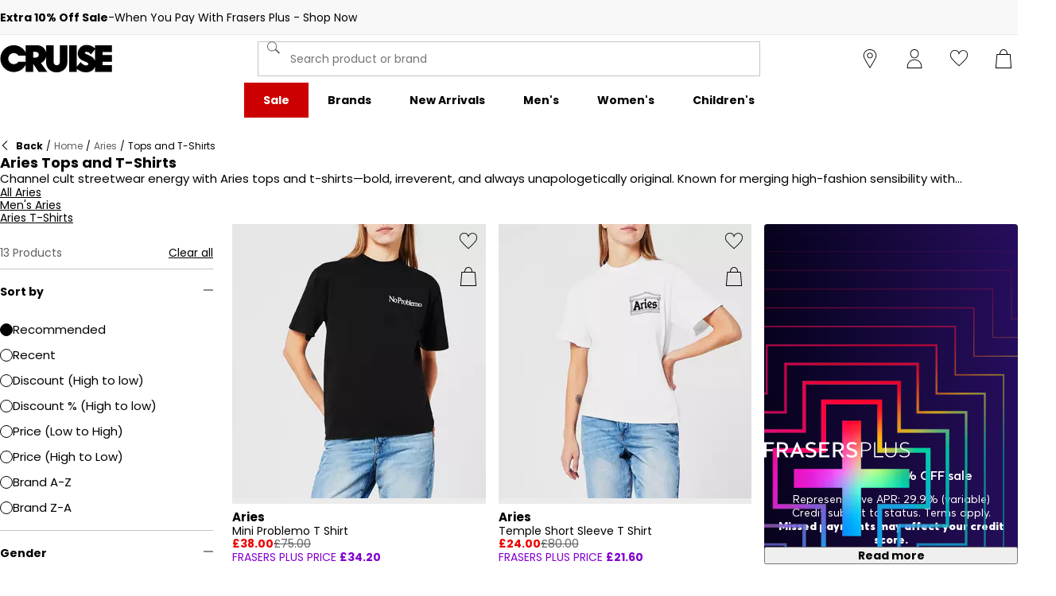

--- FILE ---
content_type: text/html; charset=utf-8
request_url: https://www.cruisefashion.com/aries/tops-and-t-shirts
body_size: 62010
content:
<!DOCTYPE html><html lang="en" class="cruisefashion"><head><meta charSet="utf-8"/><meta name="viewport" content="width=device-width, initial-scale=1, minimum-scale=1, viewport-fit=cover"/><link rel="preload" as="image" href="https://cdn.media.amplience.net/i/frasersdev/59358003_o?w=265&amp;h=265&amp;v=1"/><link rel="preload" as="image" href="https://cdn.media.amplience.net/i/frasersdev/59352804_o?w=265&amp;h=265&amp;v=1"/><link rel="preload" as="image" href="https://cdn.media.amplience.net/i/frasersdev/59351503_o?w=265&amp;h=265&amp;v=1"/><link rel="preload" as="image" href="https://cdn.media.amplience.net/i/frasersdev/58718101_o?w=265&amp;h=265&amp;v=1"/><link rel="preload" as="image" href="https://cdn.media.amplience.net/i/frasersdev/58718003_o?w=265&amp;h=265&amp;v=1"/><link rel="preload" as="image" href="https://cdn.media.amplience.net/i/frasersdev/58718002_o?w=265&amp;h=265&amp;v=1"/><link rel="stylesheet" href="/_next/static/css/9915c6503709bf03.css" data-precedence="next"/><link rel="stylesheet" href="/_next/static/css/652e699cbf199586.css" data-precedence="next"/><link rel="stylesheet" href="/_next/static/css/baf29694a6e56626.css" data-precedence="next"/><link rel="stylesheet" href="/_next/static/css/d9b99ee1b90e626e.css" data-precedence="next"/><link rel="stylesheet" href="/_next/static/css/ba48c4d2785b2fbe.css" data-precedence="next"/><link rel="stylesheet" href="/_next/static/css/2dd70edf962d92c7.css" data-precedence="next"/><link rel="stylesheet" href="/_next/static/css/bc2c8f77e0ca1d1e.css" data-precedence="next"/><link rel="stylesheet" href="/_next/static/css/c42a67bee8069ad6.css" data-precedence="next"/><link rel="stylesheet" href="/_next/static/css/25abeed9fbaf8921.css" data-precedence="next"/><link rel="stylesheet" href="/_next/static/css/2bb9471b3383a4a4.css" data-precedence="next"/><link rel="stylesheet" href="/_next/static/css/118e482640578856.css" data-precedence="next"/><link rel="stylesheet" href="/_next/static/css/358fb1a4d60c2294.css" data-precedence="next"/><link rel="stylesheet" href="/_next/static/css/6db433d0c75ba94d.css" data-precedence="next"/><link rel="stylesheet" href="/_next/static/css/41ec91b452b4ef12.css" data-precedence="next"/><link rel="stylesheet" href="/_next/static/css/6fdfa126d25fe7c9.css" data-precedence="next"/><link rel="stylesheet" href="/_next/static/css/1b61bb0e62629966.css" data-precedence="next"/><link rel="stylesheet" href="/_next/static/css/8d2e15ab2e1050aa.css" data-precedence="next"/><link rel="stylesheet" href="/_next/static/css/7d633fe2974b50c3.css" data-precedence="next"/><link rel="stylesheet" href="/_next/static/css/5f2d4d53503cbc23.css" data-precedence="next"/><link rel="stylesheet" href="/_next/static/css/680058a382210f03.css" data-precedence="next"/><link rel="stylesheet" href="/_next/static/css/9f9758e13c361fce.css" data-precedence="next"/><link rel="stylesheet" href="/_next/static/css/d5087a5b3d3747b4.css" data-precedence="next"/><link rel="stylesheet" href="/_next/static/css/eb7eb6c0c1aebdab.css" data-precedence="next"/><link rel="stylesheet" href="/_next/static/css/c751a5aa1875cc91.css" data-precedence="next"/><link rel="stylesheet" href="/_next/static/css/90185662dfae5e44.css" data-precedence="next"/><link rel="stylesheet" href="/_next/static/css/e7f47160486cb8d9.css" data-precedence="next"/><link rel="stylesheet" href="/_next/static/css/3bc2b4c4a25684d7.css" data-precedence="next"/><link rel="stylesheet" href="/_next/static/css/f1c2354dcc142c2a.css" data-precedence="next"/><link rel="preload" as="script" fetchPriority="low" href="/_next/static/chunks/webpack-a7f46b05ef1eb79e.js"/><script src="/_next/static/chunks/47075f46-bf284bbf0827e2c2.js" async=""></script><script src="/_next/static/chunks/6458-358ef692bba94fa7.js" async=""></script><script src="/_next/static/chunks/main-app-299fe2ef6b3df404.js" async=""></script><script src="/_next/static/chunks/2255-3dda48b43112f3e3.js" async=""></script><script src="/_next/static/chunks/7580-2393e4b89f9117a2.js" async=""></script><script src="/_next/static/chunks/7771-9b01bc4c7e2bec1f.js" async=""></script><script src="/_next/static/chunks/app/global-error-3339caa59762b6f7.js" async=""></script><script src="/_next/static/chunks/8088-413d507c6034bebd.js" async=""></script><script src="/_next/static/chunks/5233-bf93193dc02ae966.js" async=""></script><script src="/_next/static/chunks/5867-9f2620e2e22b12c6.js" async=""></script><script src="/_next/static/chunks/4938-91075dac2e9108d3.js" async=""></script><script src="/_next/static/chunks/4168-03ef93e4a35ba90e.js" async=""></script><script src="/_next/static/chunks/app/%5Blocale%5D/%5Bplatform%5D/%5Bflags%5D/(with-cobrand)/%5BpageFlags%5D/%5BcoBrand%5D/product-list-page/layout-9ce1d43ed8faf87e.js" async=""></script><script src="/_next/static/chunks/3851-b8a748a1fa95ffba.js" async=""></script><script src="/_next/static/chunks/5321-f9cd259a6ace4a16.js" async=""></script><script src="/_next/static/chunks/5210-b47353a5215bf029.js" async=""></script><script src="/_next/static/chunks/5338-bbb43dee50d661b0.js" async=""></script><script src="/_next/static/chunks/9827-44dd54b65832a544.js" async=""></script><script src="/_next/static/chunks/22-104b49c5195bfbac.js" async=""></script><script src="/_next/static/chunks/6349-b988eeb03883f49c.js" async=""></script><script src="/_next/static/chunks/3146-97e48d383cb4ac4d.js" async=""></script><script src="/_next/static/chunks/2501-b45941a8e1dc14a1.js" async=""></script><script src="/_next/static/chunks/app/%5Blocale%5D/%5Bplatform%5D/%5Bflags%5D/(with-cobrand)/%5BpageFlags%5D/%5BcoBrand%5D/layout-604a3cbd1cac5f71.js" async=""></script><script src="/_next/static/chunks/8719-e52e7e062c7b8fff.js" async=""></script><script src="/_next/static/chunks/8764-b0ae3c6b7d64dfa0.js" async=""></script><script src="/_next/static/chunks/415-91f6b6d0ff9b094e.js" async=""></script><script src="/_next/static/chunks/5964-b06408c91513cac8.js" async=""></script><script src="/_next/static/chunks/app/%5Blocale%5D/%5Bplatform%5D/%5Bflags%5D/(with-cobrand)/%5BpageFlags%5D/%5BcoBrand%5D/product-list-page/page-dcdea013e568fc9c.js" async=""></script><script src="/_next/static/chunks/app/%5Blocale%5D/%5Bplatform%5D/%5Bflags%5D/(with-cobrand)/%5BpageFlags%5D/%5BcoBrand%5D/product-list-page/not-found-51fc84649d120c8b.js" async=""></script><script src="/_next/static/chunks/baa450f8-1f249bb24e6f5ceb.js" async=""></script><script src="/_next/static/chunks/1582-3272192204e68172.js" async=""></script><script src="/_next/static/chunks/app/%5Blocale%5D/%5Bplatform%5D/%5Bflags%5D/layout-955098217f09220a.js" async=""></script><script src="/_next/static/chunks/app/%5Blocale%5D/%5Bplatform%5D/%5Bflags%5D/error-73deeb7d54fa28e7.js" async=""></script><link rel="preload" href="https://cdn-ukwest.onetrust.com/scripttemplates/otSDKStub.js" as="script"/><link rel="preload" href="https://cdn-ukwest.onetrust.com/consent/6afe6571-fd56-4d15-b9a5-672f81eb7623/OtAutoBlock.js" as="script"/><meta name="next-size-adjust" content=""/><link fetchPriority="high" rel="preload" as="image" data-testid="preload-link" href="https://cdn.media.amplience.net/i/frasersdev/65581603_o?fmt=auto&amp;upscale=false&amp;w=345&amp;h=345&amp;sm=c&amp;$h-ttl$" imageSrcSet="https://cdn.media.amplience.net/i/frasersdev/65581603_o?fmt=auto&amp;upscale=false&amp;w=345&amp;h=345&amp;sm=c&amp;$h-ttl$" media="(max-width: 375.95px)"/><link fetchPriority="high" rel="preload" as="image" data-testid="preload-link" href="https://cdn.media.amplience.net/i/frasersdev/65581603_o?fmt=auto&amp;upscale=false&amp;w=345&amp;h=345&amp;sm=c&amp;$h-ttl$" imageSrcSet="https://cdn.media.amplience.net/i/frasersdev/65581603_o?fmt=auto&amp;upscale=false&amp;w=345&amp;h=345&amp;sm=c&amp;$h-ttl$" media="(min-width: 376px) and (max-width: 399.95px)"/><link fetchPriority="high" rel="preload" as="image" data-testid="preload-link" href="https://cdn.media.amplience.net/i/frasersdev/65581603_o?fmt=auto&amp;upscale=false&amp;w=345&amp;h=345&amp;sm=c&amp;$h-ttl$" imageSrcSet="https://cdn.media.amplience.net/i/frasersdev/65581603_o?fmt=auto&amp;upscale=false&amp;w=345&amp;h=345&amp;sm=c&amp;$h-ttl$" media="(min-width: 400px) and (max-width: 767.95px)"/><link fetchPriority="high" rel="preload" as="image" data-testid="preload-link" href="https://cdn.media.amplience.net/i/frasersdev/65581603_o?fmt=auto&amp;upscale=false&amp;w=345&amp;h=345&amp;sm=c&amp;$h-ttl$" imageSrcSet="https://cdn.media.amplience.net/i/frasersdev/65581603_o?fmt=auto&amp;upscale=false&amp;w=345&amp;h=345&amp;sm=c&amp;$h-ttl$" media="(min-width: 768px) and (max-width: 991.95px)"/><link fetchPriority="high" rel="preload" as="image" data-testid="preload-link" href="https://cdn.media.amplience.net/i/frasersdev/65581603_o?fmt=auto&amp;upscale=false&amp;w=345&amp;h=345&amp;sm=c&amp;$h-ttl$" imageSrcSet="https://cdn.media.amplience.net/i/frasersdev/65581603_o?fmt=auto&amp;upscale=false&amp;w=345&amp;h=345&amp;sm=c&amp;$h-ttl$" media="(min-width: 992px) and (max-width: 1439.95px)"/><link fetchPriority="high" rel="preload" as="image" data-testid="preload-link" href="https://cdn.media.amplience.net/i/frasersdev/65581603_o?fmt=auto&amp;upscale=false&amp;w=345&amp;h=345&amp;sm=c&amp;$h-ttl$" imageSrcSet="https://cdn.media.amplience.net/i/frasersdev/65581603_o?fmt=auto&amp;upscale=false&amp;w=345&amp;h=345&amp;sm=c&amp;$h-ttl$" media="(min-width: 1440px)"/><link fetchPriority="high" rel="preload" as="image" data-testid="preload-link" href="https://cdn.media.amplience.net/i/frasersdev/65458801_o?fmt=auto&amp;upscale=false&amp;w=345&amp;h=345&amp;sm=c&amp;$h-ttl$" imageSrcSet="https://cdn.media.amplience.net/i/frasersdev/65458801_o?fmt=auto&amp;upscale=false&amp;w=345&amp;h=345&amp;sm=c&amp;$h-ttl$" media="(max-width: 375.95px)"/><link fetchPriority="high" rel="preload" as="image" data-testid="preload-link" href="https://cdn.media.amplience.net/i/frasersdev/65458801_o?fmt=auto&amp;upscale=false&amp;w=345&amp;h=345&amp;sm=c&amp;$h-ttl$" imageSrcSet="https://cdn.media.amplience.net/i/frasersdev/65458801_o?fmt=auto&amp;upscale=false&amp;w=345&amp;h=345&amp;sm=c&amp;$h-ttl$" media="(min-width: 376px) and (max-width: 399.95px)"/><link fetchPriority="high" rel="preload" as="image" data-testid="preload-link" href="https://cdn.media.amplience.net/i/frasersdev/65458801_o?fmt=auto&amp;upscale=false&amp;w=345&amp;h=345&amp;sm=c&amp;$h-ttl$" imageSrcSet="https://cdn.media.amplience.net/i/frasersdev/65458801_o?fmt=auto&amp;upscale=false&amp;w=345&amp;h=345&amp;sm=c&amp;$h-ttl$" media="(min-width: 400px) and (max-width: 767.95px)"/><link fetchPriority="high" rel="preload" as="image" data-testid="preload-link" href="https://cdn.media.amplience.net/i/frasersdev/65458801_o?fmt=auto&amp;upscale=false&amp;w=345&amp;h=345&amp;sm=c&amp;$h-ttl$" imageSrcSet="https://cdn.media.amplience.net/i/frasersdev/65458801_o?fmt=auto&amp;upscale=false&amp;w=345&amp;h=345&amp;sm=c&amp;$h-ttl$" media="(min-width: 768px) and (max-width: 991.95px)"/><link fetchPriority="high" rel="preload" as="image" data-testid="preload-link" href="https://cdn.media.amplience.net/i/frasersdev/65458801_o?fmt=auto&amp;upscale=false&amp;w=345&amp;h=345&amp;sm=c&amp;$h-ttl$" imageSrcSet="https://cdn.media.amplience.net/i/frasersdev/65458801_o?fmt=auto&amp;upscale=false&amp;w=345&amp;h=345&amp;sm=c&amp;$h-ttl$" media="(min-width: 992px) and (max-width: 1439.95px)"/><link fetchPriority="high" rel="preload" as="image" data-testid="preload-link" href="https://cdn.media.amplience.net/i/frasersdev/65458801_o?fmt=auto&amp;upscale=false&amp;w=345&amp;h=345&amp;sm=c&amp;$h-ttl$" imageSrcSet="https://cdn.media.amplience.net/i/frasersdev/65458801_o?fmt=auto&amp;upscale=false&amp;w=345&amp;h=345&amp;sm=c&amp;$h-ttl$" media="(min-width: 1440px)"/><link fetchPriority="high" rel="preload" as="image" data-testid="preload-link" href="https://cdn.media.amplience.net/i/frasersdev/59179803_o?fmt=auto&amp;upscale=false&amp;w=345&amp;h=345&amp;sm=c&amp;$h-ttl$" imageSrcSet="https://cdn.media.amplience.net/i/frasersdev/59179803_o?fmt=auto&amp;upscale=false&amp;w=345&amp;h=345&amp;sm=c&amp;$h-ttl$" media="(max-width: 375.95px)"/><link fetchPriority="high" rel="preload" as="image" data-testid="preload-link" href="https://cdn.media.amplience.net/i/frasersdev/59179803_o?fmt=auto&amp;upscale=false&amp;w=345&amp;h=345&amp;sm=c&amp;$h-ttl$" imageSrcSet="https://cdn.media.amplience.net/i/frasersdev/59179803_o?fmt=auto&amp;upscale=false&amp;w=345&amp;h=345&amp;sm=c&amp;$h-ttl$" media="(min-width: 376px) and (max-width: 399.95px)"/><link fetchPriority="high" rel="preload" as="image" data-testid="preload-link" href="https://cdn.media.amplience.net/i/frasersdev/59179803_o?fmt=auto&amp;upscale=false&amp;w=345&amp;h=345&amp;sm=c&amp;$h-ttl$" imageSrcSet="https://cdn.media.amplience.net/i/frasersdev/59179803_o?fmt=auto&amp;upscale=false&amp;w=345&amp;h=345&amp;sm=c&amp;$h-ttl$" media="(min-width: 400px) and (max-width: 767.95px)"/><link fetchPriority="high" rel="preload" as="image" data-testid="preload-link" href="https://cdn.media.amplience.net/i/frasersdev/59179803_o?fmt=auto&amp;upscale=false&amp;w=345&amp;h=345&amp;sm=c&amp;$h-ttl$" imageSrcSet="https://cdn.media.amplience.net/i/frasersdev/59179803_o?fmt=auto&amp;upscale=false&amp;w=345&amp;h=345&amp;sm=c&amp;$h-ttl$" media="(min-width: 768px) and (max-width: 991.95px)"/><link fetchPriority="high" rel="preload" as="image" data-testid="preload-link" href="https://cdn.media.amplience.net/i/frasersdev/59179803_o?fmt=auto&amp;upscale=false&amp;w=345&amp;h=345&amp;sm=c&amp;$h-ttl$" imageSrcSet="https://cdn.media.amplience.net/i/frasersdev/59179803_o?fmt=auto&amp;upscale=false&amp;w=345&amp;h=345&amp;sm=c&amp;$h-ttl$" media="(min-width: 992px) and (max-width: 1439.95px)"/><link fetchPriority="high" rel="preload" as="image" data-testid="preload-link" href="https://cdn.media.amplience.net/i/frasersdev/59179803_o?fmt=auto&amp;upscale=false&amp;w=345&amp;h=345&amp;sm=c&amp;$h-ttl$" imageSrcSet="https://cdn.media.amplience.net/i/frasersdev/59179803_o?fmt=auto&amp;upscale=false&amp;w=345&amp;h=345&amp;sm=c&amp;$h-ttl$" media="(min-width: 1440px)"/><link fetchPriority="high" rel="preload" as="image" data-testid="preload-link" href="https://cdn.media.amplience.net/i/frasersdev/59179503_o?fmt=auto&amp;upscale=false&amp;w=345&amp;h=345&amp;sm=c&amp;$h-ttl$" imageSrcSet="https://cdn.media.amplience.net/i/frasersdev/59179503_o?fmt=auto&amp;upscale=false&amp;w=345&amp;h=345&amp;sm=c&amp;$h-ttl$" media="(max-width: 375.95px)"/><link fetchPriority="high" rel="preload" as="image" data-testid="preload-link" href="https://cdn.media.amplience.net/i/frasersdev/59179503_o?fmt=auto&amp;upscale=false&amp;w=345&amp;h=345&amp;sm=c&amp;$h-ttl$" imageSrcSet="https://cdn.media.amplience.net/i/frasersdev/59179503_o?fmt=auto&amp;upscale=false&amp;w=345&amp;h=345&amp;sm=c&amp;$h-ttl$" media="(min-width: 376px) and (max-width: 399.95px)"/><link fetchPriority="high" rel="preload" as="image" data-testid="preload-link" href="https://cdn.media.amplience.net/i/frasersdev/59179503_o?fmt=auto&amp;upscale=false&amp;w=345&amp;h=345&amp;sm=c&amp;$h-ttl$" imageSrcSet="https://cdn.media.amplience.net/i/frasersdev/59179503_o?fmt=auto&amp;upscale=false&amp;w=345&amp;h=345&amp;sm=c&amp;$h-ttl$" media="(min-width: 400px) and (max-width: 767.95px)"/><link fetchPriority="high" rel="preload" as="image" data-testid="preload-link" href="https://cdn.media.amplience.net/i/frasersdev/59179503_o?fmt=auto&amp;upscale=false&amp;w=345&amp;h=345&amp;sm=c&amp;$h-ttl$" imageSrcSet="https://cdn.media.amplience.net/i/frasersdev/59179503_o?fmt=auto&amp;upscale=false&amp;w=345&amp;h=345&amp;sm=c&amp;$h-ttl$" media="(min-width: 768px) and (max-width: 991.95px)"/><link fetchPriority="high" rel="preload" as="image" data-testid="preload-link" href="https://cdn.media.amplience.net/i/frasersdev/59179503_o?fmt=auto&amp;upscale=false&amp;w=345&amp;h=345&amp;sm=c&amp;$h-ttl$" imageSrcSet="https://cdn.media.amplience.net/i/frasersdev/59179503_o?fmt=auto&amp;upscale=false&amp;w=345&amp;h=345&amp;sm=c&amp;$h-ttl$" media="(min-width: 992px) and (max-width: 1439.95px)"/><link fetchPriority="high" rel="preload" as="image" data-testid="preload-link" href="https://cdn.media.amplience.net/i/frasersdev/59179503_o?fmt=auto&amp;upscale=false&amp;w=345&amp;h=345&amp;sm=c&amp;$h-ttl$" imageSrcSet="https://cdn.media.amplience.net/i/frasersdev/59179503_o?fmt=auto&amp;upscale=false&amp;w=345&amp;h=345&amp;sm=c&amp;$h-ttl$" media="(min-width: 1440px)"/><title>Shop Aries Tops and T-Shirts at Cruise Fashion.</title><meta name="description" content="Shop Aries Tops and T-Shirts at Cruise Fashion. Available in store, online, and on the mobile app. Official UK stockist offering worldwide delivery."/><meta name="robots" content="index, follow"/><meta name="pageType" content="ProductListPage"/><link rel="canonical" href="https://www.cruisefashion.com/aries/tops-and-t-shirts"/><meta property="og:title" content="Shop Aries Tops and T-Shirts at Cruise Fashion."/><meta property="og:description" content="Shop Aries Tops and T-Shirts at Cruise Fashion. Available in store, online, and on the mobile app. Official UK stockist offering worldwide delivery."/><meta property="og:url" content="https://www.cruisefashion.com/aries/tops-and-t-shirts"/><meta name="twitter:card" content="summary"/><meta name="twitter:title" content="Shop Aries Tops and T-Shirts at Cruise Fashion."/><meta name="twitter:description" content="Shop Aries Tops and T-Shirts at Cruise Fashion. Available in store, online, and on the mobile app. Official UK stockist offering worldwide delivery."/><link rel="icon" href="/icon?c05ba2999568c3a9" type="image/svg" sizes="256x256"/><script src="/_next/static/chunks/polyfills-42372ed130431b0a.js" noModule=""></script></head><body class="__variable_c968c1 __variable_c968c1 cruisefashion_variables__ezGF_ frasersplus_variables__yqJWW __variable_316ca9"><div><!-- cruisefashion --></div><div><div class="Layout_layout__kNkKW" data-layout="root"><div role="navigation" aria-label="skip links navigation" class="SkipLinks_root__nBRH0"><a href="#skip-link-navigation" data-testid="skip-link-navigation" class="SkipLinks_link__dfFZJ">Go to navigation</a><a href="#skip-link-main-content" data-testid="skip-link-main-content" class="SkipLinks_link__dfFZJ">Go to main content</a></div><header class="Header_header__dn793" data-layout="header"><aside class="Advert_advert__6LLM9" data-layout="advert"><!--$?--><template id="B:0"></template><div class="AdvertMenu_root__VS0Y3" data-testid="advert-menu-fallback"></div><!--/$--></aside><div class="Header_container__FHcee"><div class="Header_logo__9Rgcg"><a aria-label="cruisefashion.com - UK&#x27;s No 1 Sports Retailer | Sports Direct MY" class="Link_root__TBCX5 FasciaLogo_link__0E72U Layout_headerLogoLink__wct_F" href="/"><svg xmlns="http://www.w3.org/2000/svg" width="235" height="60" viewBox="0 0 235 60" class="FasciaLogo_logo__M2mmx Layout_headerLogo__UxtXh" fill="currentColor"><path d="M125.389,35.754c0,1.82-.471,7.759-6.532,7.759s-6.532-6.043-6.532-7.895V1.518H96.552V16.223C94.481,7.357,86.935,1.518,76.795,1.518H53.809V16.5a28.146,28.146,0,1,0,0,26.254v14.9H69.581V40.7l11.7,16.945H99.221L85.771,38.833A18.35,18.35,0,0,0,96.552,26.12v11c0,12.173,9.589,21.351,22.3,21.351s22.305-9.179,22.305-21.351V1.518H125.389Zm-86.957.628a11.658,11.658,0,1,1,.419-12.854H53.809V36.382ZM74.75,27.425H69.581V15.45h5.033c4.378,0,6.669,2.943,6.669,5.85,0,3.892-2.381,6.124-6.533,6.124"></path><path d="M214.83,43.446v-7H234.6v-14.2H214.83v-6.52H234.6V1.519H199.058V8.006l-.215-.208C194.1,3.206,188.267.973,181.014.973A18.093,18.093,0,0,0,167.95,6.408,17.26,17.26,0,0,0,162.937,18.3c0,7.789,3.966,12.882,12.863,16.519l5.516,2.247c2.965,1.22,3.572,2.564,3.572,4.207,0,1.875-2.082,2.715-4.145,2.715-3.37,0-7.583-2.3-10.485-5.734l-1.346-1.59-8.029,10.019V1.519H145.111V57.65h15.772V50.964A29.824,29.824,0,0,0,180.06,58.4c9.374,0,16.34-4.439,19-11.535V57.65H234.6v-14.2ZM187.32,22.984l-5.86-2.387c-3.233-1.322-3.5-2.2-3.5-3.046,0-1.359,1.142-2.169,3.056-2.169a10.125,10.125,0,0,1,8.376,3.966l1.387,1.624,8.281-10.959V33.769c-1.861-4.668-5.866-8.4-11.738-10.785"></path></svg></a></div><div class="Header_search__WSHI8"><!--$?--><template id="B:1"></template><!--/$--></div><div class="Header_widgets__vrnlO"><div data-layout="hidden" class="Hidden_lg-down__3V7_m Hidden_root__GIYA3"><a aria-label="store button" class="Link_root__TBCX5 StoreFinderButton_storeFinderButton__hSzBt" title="Store Finder" href="/stores"><span class="StoreFinderButton_iconFilled__6sxxo Icon_root__oPMmF Icon_pin__shW9L Icon_mediumSize__IULAV" data-testid="pin"></span><span class="StoreFinderButton_iconOutline__R1i5_ Icon_root__oPMmF Icon_pinOutline__lVdDH Icon_mediumSize__IULAV" data-testid="pinOutline"></span></a></div><div class="Dropdown_dropdown__sMfcR" data-testid="account-button"><a aria-label="account button" class="Link_root__TBCX5 Dropdown_link__3eHvu" title="Log in" href="/account/login"><div class="Counter_wrapper__DA42k Dropdown_counter__elpxu"><span class="Dropdown_icon__40im8 Icon_root__oPMmF Icon_accountOutline__gBAHm Icon_inheritColor__8gWzQ Icon_mediumSize__IULAV" data-testid="accountOutline"></span><span class="Dropdown_iconHover__7bQvu Icon_root__oPMmF Icon_account__QEwYY Icon_inheritColor__8gWzQ Icon_mediumSize__IULAV" data-testid="account"></span></div></a></div><div class="Dropdown_dropdown__sMfcR" data-testid="wishlist-button"><a aria-label="wishlist button" class="Link_root__TBCX5 Dropdown_link__3eHvu" title="Wish list" href="/wishlist"><div class="Counter_wrapper__DA42k Dropdown_counter__elpxu"><span class="Dropdown_icon__40im8 Icon_root__oPMmF Icon_heartOutline__PQ9uD Icon_inheritColor__8gWzQ Icon_mediumSize__IULAV" data-testid="heartOutline"></span><span class="Dropdown_iconHover__7bQvu Icon_root__oPMmF Icon_heart__az4Mm Icon_inheritColor__8gWzQ Icon_mediumSize__IULAV" data-testid="heart"></span><div class="Typography_caption__xMaPz Typography_text-white__OuYXV Counter_counter__g9hQp Counter_invisible__JArHj">0</div></div></a></div><div class="Dropdown_dropdown__sMfcR" data-testid="cart-button"><a aria-label="cart button" class="Link_root__TBCX5 Dropdown_link__3eHvu" title="My bag" rel="nofollow" href="/cart"><div class="Counter_wrapper__DA42k Dropdown_counter__elpxu"><span class="Dropdown_icon__40im8 Icon_root__oPMmF Icon_basketOutline__YLlpu Icon_inheritColor__8gWzQ Icon_mediumSize__IULAV" data-testid="basketOutline"></span><span class="Dropdown_iconHover__7bQvu Icon_root__oPMmF Icon_basket__6m44B Icon_inheritColor__8gWzQ Icon_mediumSize__IULAV" data-testid="basket"></span></div></a></div><div data-layout="hidden" class="Hidden_lg-up__1TX2t Hidden_centred__Z6OzA Hidden_root__GIYA3"><button class="HeaderButton_button__KvLXE" aria-label="Menu" data-testid="side-menu-toggle"><span class="Icon_root__oPMmF Icon_hamburger__asGYp Icon_inheritColor__8gWzQ Icon_mediumSize__IULAV" data-testid="hamburger"></span></button></div></div></div><div data-layout="hidden" class="Hidden_lg-down__3V7_m Hidden_root__GIYA3"><!--$?--><template id="B:2"></template><nav aria-label="top menu navigation" class="TopMenuList_nav__cuAdw"><div class="TopMenuList_menubar__9HyLX" data-testid="top-menu-bar"><div class="TopMenuList_menu__EEL6y" data-testid="top-menu" role="menu" tabindex="-1"></div></div></nav><!--/$--></div><div id="topMenuPortal"></div></header><main class="Main_main__phsXS"><div id="skip-link-main-content"></div><div class="ProductListLayout_grid__s_dV3 Container_container__WyjjB" data-testid="container"><!--$?--><template id="B:3"></template><div class="ProductListViewHeaderFallback_root__7384u"><span class="Skeleton_skeleton__YD5j8 Skeleton_text__giMVo" style="width:80%" data-testid="skeleton"></span><div class="ProductListViewHeaderFallback_text___uLuV"><span class="Typography_subheading1__ZXKBr"><span class="Skeleton_skeleton__YD5j8 Skeleton_text__giMVo" style="width:40%" data-testid="skeleton"></span></span><span class="Skeleton_skeleton__YD5j8 Skeleton_text__giMVo" style="width:30%" data-testid="skeleton"></span><span class="Skeleton_skeleton__YD5j8 Skeleton_rounded__ST6JM" style="width:200px;height:44px" data-testid="skeleton"></span></div></div><!--/$--><!--$?--><template id="B:4"></template><div class="ProductListViewAsideFallback_root__Fqm0m"><div class="Filters_filters__2lTiI"><span class="Skeleton_skeleton__YD5j8 Skeleton_rounded__ST6JM" style="width:100%;height:46px" data-testid="skeleton"></span><div data-layout="hidden" class="Hidden_md-up__zwFnU Hidden_root__GIYA3"><span class="Skeleton_skeleton__YD5j8 Skeleton_rounded__ST6JM" style="width:100%;height:46px" data-testid="skeleton"></span></div></div><div class="Sidebar_sidebar__KQ64q"><div class="ProductListViewAsideFallback_facets__Q3dlY"><span class="Skeleton_skeleton__YD5j8" style="width:100%;height:300px" data-testid="skeleton"></span><span class="Skeleton_skeleton__YD5j8" style="width:100%;height:300px" data-testid="skeleton"></span><span class="Skeleton_skeleton__YD5j8" style="width:100%;height:300px" data-testid="skeleton"></span><span class="Skeleton_skeleton__YD5j8" style="width:100%;height:300px" data-testid="skeleton"></span><span class="Skeleton_skeleton__YD5j8" style="width:100%;height:300px" data-testid="skeleton"></span><span class="Skeleton_skeleton__YD5j8" style="width:100%;height:300px" data-testid="skeleton"></span><span class="Skeleton_skeleton__YD5j8" style="width:100%;height:300px" data-testid="skeleton"></span></div></div></div><!--/$--><!--$?--><template id="B:5"></template><div class="Container_main__8a_kS"><div class="GridSkeleton_productGrid__W3Ms9"><span class="GridSkeleton_productCard__V_m8c Skeleton_skeleton__YD5j8" data-testid="skeleton"></span><span class="GridSkeleton_productCard__V_m8c Skeleton_skeleton__YD5j8" data-testid="skeleton"></span><span class="GridSkeleton_productCard__V_m8c Skeleton_skeleton__YD5j8" data-testid="skeleton"></span><span class="GridSkeleton_productCard__V_m8c Skeleton_skeleton__YD5j8" data-testid="skeleton"></span><span class="GridSkeleton_productCard__V_m8c Skeleton_skeleton__YD5j8" data-testid="skeleton"></span><span class="GridSkeleton_productCard__V_m8c Skeleton_skeleton__YD5j8" data-testid="skeleton"></span><span class="GridSkeleton_productCard__V_m8c Skeleton_skeleton__YD5j8" data-testid="skeleton"></span><span class="GridSkeleton_productCard__V_m8c Skeleton_skeleton__YD5j8" data-testid="skeleton"></span><span class="GridSkeleton_productCard__V_m8c Skeleton_skeleton__YD5j8" data-testid="skeleton"></span><span class="GridSkeleton_productCard__V_m8c Skeleton_skeleton__YD5j8" data-testid="skeleton"></span><span class="GridSkeleton_productCard__V_m8c Skeleton_skeleton__YD5j8" data-testid="skeleton"></span><span class="GridSkeleton_productCard__V_m8c Skeleton_skeleton__YD5j8" data-testid="skeleton"></span></div></div><!--/$--></div></main><footer class="Footer_footer__bgpjJ"><div class="Layout_compactFooter__K_QMS Container_container__WyjjB" data-testid="container"><!--$?--><template id="B:6"></template><div class="FooterNewsletterFallback_root__NCQtx Container_container__WyjjB" data-testid="container"><div class="FooterNewsletterFallback_inner__Bjqhg"><div class="EmailSubscriptionFormFallback_root__zTohj"><span class="Skeleton_skeleton__YD5j8 Skeleton_rounded__ST6JM" style="height:44px" data-testid="skeleton"></span><div class="EmailSubscriptionFormFallback_form__LTAmY"><span class="Skeleton_skeleton__YD5j8 Skeleton_rounded__ST6JM" style="height:44px" data-testid="skeleton"></span><span class="Skeleton_skeleton__YD5j8 Skeleton_rounded__ST6JM" style="height:44px" data-testid="skeleton"></span></div><span class="Skeleton_skeleton__YD5j8 Skeleton_rounded__ST6JM" style="height:40px" data-testid="skeleton"></span></div></div></div><!--/$--><div class="FooterColumns_root__6GazB Container_container__WyjjB" data-testid="container"><!--$?--><template id="B:7"></template><div></div><!--/$--></div><div class="FooterLine_root__u8ehE Layout_compactFooterLine__r_Q_O Container_container__WyjjB" data-testid="container"><div class="PreferencesSelector_root__Vx71j"><a aria-label="cruisefashion.com - UK&#x27;s No 1 Sports Retailer | Sports Direct MY" class="Link_root__TBCX5 FasciaLogo_link__0E72U" href="/"><svg xmlns="http://www.w3.org/2000/svg" width="235" height="60" viewBox="0 0 235 60" class="FasciaLogo_logo__M2mmx PreferencesSelector_logo__aWuO8" fill="currentColor"><path d="M125.389,35.754c0,1.82-.471,7.759-6.532,7.759s-6.532-6.043-6.532-7.895V1.518H96.552V16.223C94.481,7.357,86.935,1.518,76.795,1.518H53.809V16.5a28.146,28.146,0,1,0,0,26.254v14.9H69.581V40.7l11.7,16.945H99.221L85.771,38.833A18.35,18.35,0,0,0,96.552,26.12v11c0,12.173,9.589,21.351,22.3,21.351s22.305-9.179,22.305-21.351V1.518H125.389Zm-86.957.628a11.658,11.658,0,1,1,.419-12.854H53.809V36.382ZM74.75,27.425H69.581V15.45h5.033c4.378,0,6.669,2.943,6.669,5.85,0,3.892-2.381,6.124-6.533,6.124"></path><path d="M214.83,43.446v-7H234.6v-14.2H214.83v-6.52H234.6V1.519H199.058V8.006l-.215-.208C194.1,3.206,188.267.973,181.014.973A18.093,18.093,0,0,0,167.95,6.408,17.26,17.26,0,0,0,162.937,18.3c0,7.789,3.966,12.882,12.863,16.519l5.516,2.247c2.965,1.22,3.572,2.564,3.572,4.207,0,1.875-2.082,2.715-4.145,2.715-3.37,0-7.583-2.3-10.485-5.734l-1.346-1.59-8.029,10.019V1.519H145.111V57.65h15.772V50.964A29.824,29.824,0,0,0,180.06,58.4c9.374,0,16.34-4.439,19-11.535V57.65H234.6v-14.2ZM187.32,22.984l-5.86-2.387c-3.233-1.322-3.5-2.2-3.5-3.046,0-1.359,1.142-2.169,3.056-2.169a10.125,10.125,0,0,1,8.376,3.966l1.387,1.624,8.281-10.959V33.769c-1.861-4.668-5.866-8.4-11.738-10.785"></path></svg></a></div><ul class="SocialMediaLinks_root__qhnxM"><li><a aria-label="facebook" class="Link_root__TBCX5 SocialMediaLinks_link__HX03H" href="https://www.facebook.com/cruisefashiononline" rel="noreferrer" target="_blank"><span class="SocialMediaLinks_logo__afggc Icon_root__oPMmF Icon_facebook__tRzEt Icon_mediumSize__IULAV" data-testid="facebook"></span></a></li><li><a aria-label="instagram" class="Link_root__TBCX5 SocialMediaLinks_link__HX03H" href="https://www.instagram.com/cruise_fashion/" rel="noreferrer" target="_blank"><span class="SocialMediaLinks_logo__afggc Icon_root__oPMmF Icon_instagram__TUqEQ Icon_mediumSize__IULAV" data-testid="instagram"></span></a></li><li><a aria-label="twitter" class="Link_root__TBCX5 SocialMediaLinks_link__HX03H" href="https://twitter.com/Cruise_fashion" rel="noreferrer" target="_blank"><span class="SocialMediaLinks_logo__afggc Icon_root__oPMmF Icon_twitter__qTr29 Icon_mediumSize__IULAV" data-testid="twitter"></span></a></li></ul><div class="Colophon_root__oTMOU"><div class="Colophon_smallprintMenu__Mqa4M"><a class="Link_root__TBCX5 Colophon_link__UNTZW Colophon_mobileOnly__pa17N" href="https://help.cruisefashion.com/support/home#folder_80000694484" rel="noreferrer" target="_blank"><span class="Typography_footnote__NHSL1">Terms &amp; Conditions</span></a><a class="Link_root__TBCX5 Colophon_link__UNTZW" href="https://help.cruisefashion.com/support/home#folder_80000699753" rel="noreferrer" target="_blank"><span class="Typography_footnote__NHSL1">Security &amp; privacy</span></a><a class="Link_root__TBCX5 Colophon_link__UNTZW" href="/sitemap"><span class="Typography_footnote__NHSL1">Sitemap</span></a></div><div class="Colophon_companyInfo__sh4r7"><span class="Typography_footnote__NHSL1">© 2026 Cruise Clothing Limited</span></div></div></div><div class="FrasersPlusFooterDisclaimer_footerDisclaimer__ywFbz"><div class="FrasersPlusFooterDisclaimer_item__brTSU"><div class=""><div class="ReadMore_text__RoIPw ReadMore_lineClamp__rCHJc FrasersPlusFooterDisclaimer_inlineReadMore__pubG0" style="--lines-to-clamp-mobile:6;--lines-to-clamp-desktop:3"><p class="Typography_body2__IRySX">Cruise Clothing Limited (FRN: 971948), trading as ‘Cruise Fashion’, is an appointed representative of Frasers Group Credit Broking Limited (FRN: 947961) who are authorised and regulated by the Financial Conduct Authority as a credit broker not a lender. Frasers Plus is a credit product provided by Frasers Group Financial Services Limited (FRN: 311908) and is subject to your financial circumstances. Missed payments may affect your credit score. * Exclusive access to discounts on selected products for Frasers Plus customers before everyone else. For regulated payment services, Frasers Group Financial Services Limited is a payment agent of Transact Payments Limited, a company authorised and regulated by the Gibraltar Financial Services Commission as an electronic money institution.</p></div></div></div></div></div></footer></div><div id="bottomPortal"></div></div><script>requestAnimationFrame(function(){$RT=performance.now()});</script><script src="/_next/static/chunks/webpack-a7f46b05ef1eb79e.js" id="_R_" async=""></script><div hidden id="S:0"><div class="AdvertMenu_root__VS0Y3" data-testid="advert-menu"><div class="AdvertMenu_container__RWFTv Container_container__WyjjB" data-testid="container"><div class="AdvertMenuItem_listitem__HrOeX AdvertMenuItem_active__pAQeM" data-testid="listitem"><a class="Link_root__TBCX5 AdvertMenuItem_link__YkyPZ" href="/sale-highlights"><span class="Typography_body2__IRySX Typography_font-bold__vh2cV AdvertMenuItem_text__YhGI7">Extra 10% Off Sale</span><span class="Typography_body2__IRySX AdvertMenuItem_text__YhGI7 AdvertMenuItem_subtitle__zfPrp">When You Pay With Frasers Plus - Shop Now</span></a></div><div class="AdvertMenuItem_listitem__HrOeX" data-testid="listitem"><a class="Link_root__TBCX5 AdvertMenuItem_link__YkyPZ" href="/sale-highlights"><span class="Typography_body2__IRySX Typography_font-bold__vh2cV AdvertMenuItem_text__YhGI7">Frasers Plus - Buy Now, Pay in 3 For Interest Free</span><span class="Typography_body2__IRySX AdvertMenuItem_text__YhGI7 AdvertMenuItem_subtitle__zfPrp">Representative APR 29.9% (variable)</span></a></div></div></div></div><script>$RB=[];$RV=function(b){$RT=performance.now();for(var a=0;a<b.length;a+=2){var c=b[a],e=b[a+1];null!==e.parentNode&&e.parentNode.removeChild(e);var f=c.parentNode;if(f){var g=c.previousSibling,h=0;do{if(c&&8===c.nodeType){var d=c.data;if("/$"===d||"/&"===d)if(0===h)break;else h--;else"$"!==d&&"$?"!==d&&"$~"!==d&&"$!"!==d&&"&"!==d||h++}d=c.nextSibling;f.removeChild(c);c=d}while(c);for(;e.firstChild;)f.insertBefore(e.firstChild,c);g.data="$";g._reactRetry&&g._reactRetry()}}b.length=0};
$RC=function(b,a){if(a=document.getElementById(a))(b=document.getElementById(b))?(b.previousSibling.data="$~",$RB.push(b,a),2===$RB.length&&(b="number"!==typeof $RT?0:$RT,a=performance.now(),setTimeout($RV.bind(null,$RB),2300>a&&2E3<a?2300-a:b+300-a))):a.parentNode.removeChild(a)};$RC("B:0","S:0")</script><div hidden id="S:1"><form class="SearchForm_form__3JoQk" data-testid="search-field" role="search" action="/search" method="GET"><div class="SearchInput_input__4_Qxz"><button type="submit" aria-label="Search..." tabindex="-1" class="SearchInput_submitButton__5r3S1"><span class="SearchInput_svg__Uh2M9 Icon_root__oPMmF Icon_search__RG7NQ Icon_smallMediumSize__Q1jeO" data-testid="search"></span></button><div class="TextControl_root__f1xbz SearchInput_textField__ShCHv"><input class="TextControl_input__FxVTI SearchInput_textFieldInput__AMfnS" data-testid="input-search-field" aria-label="Search product or brand" type="text" placeholder="Search product or brand" autoComplete="off" id="Search product or brand" name="q" value=""/></div></div></form></div><script>$RC("B:1","S:1")</script><div hidden id="S:2"><nav aria-label="top menu navigation" class="TopMenuList_nav__cuAdw"><div class="TopMenuList_menubar__9HyLX" data-testid="top-menu-bar"><div class="TopMenuList_menu__EEL6y" data-testid="top-menu" role="menu" tabindex="-1"><div class="TopMenuListItem_menuitem__GDmrc" role="menuitem" tabindex="-1"><a class="Link_root__TBCX5 TopMenuListItem_link__OdAoi TopMenuListItem_sale__HxPy5" data-testid="shop-menu-item-link" id="skip-link-navigation" href="/sale-highlights"><div class="Typography_body2__IRySX Typography_font-bold__vh2cV">Sale</div></a></div><div class="TopMenuListItem_menuitem__GDmrc" role="menuitem" tabindex="-1"><a class="Link_root__TBCX5 TopMenuListItem_link__OdAoi" data-testid="shop-menu-item-link" href="/brands"><div class="Typography_body2__IRySX Typography_font-bold__vh2cV">Brands</div></a></div><div class="TopMenuListItem_menuitem__GDmrc" role="menuitem" tabindex="-1"><a class="Link_root__TBCX5 TopMenuListItem_link__OdAoi" data-testid="shop-menu-item-link" href="/new-arrivals"><div class="Typography_body2__IRySX Typography_font-bold__vh2cV">New Arrivals</div></a></div><div class="TopMenuListItem_menuitem__GDmrc" role="menuitem" tabindex="-1"><a class="Link_root__TBCX5 TopMenuListItem_link__OdAoi" data-testid="shop-menu-item-link" href="/mens"><div class="Typography_body2__IRySX Typography_font-bold__vh2cV">Men&#x27;s</div></a></div><div class="TopMenuListItem_menuitem__GDmrc" role="menuitem" tabindex="-1"><a class="Link_root__TBCX5 TopMenuListItem_link__OdAoi" data-testid="shop-menu-item-link" href="/womens"><div class="Typography_body2__IRySX Typography_font-bold__vh2cV">Women&#x27;s</div></a></div><div class="TopMenuListItem_menuitem__GDmrc" role="menuitem" tabindex="-1"><a class="Link_root__TBCX5 TopMenuListItem_link__OdAoi" data-testid="shop-menu-item-link" href="/childrens"><div class="Typography_body2__IRySX Typography_font-bold__vh2cV">Children&#x27;s</div></a></div></div></div></nav></div><script>$RC("B:2","S:2")</script><div hidden id="S:3"><div class="ProductListViewHeader_root__0NlqN"><div class="Typography_footnote__NHSL1 Breadcrumbs_root__Q2DvM"><script data-testid="breadcrumb-list-schema" type="application/ld+json">{"@context":"https://schema.org","@type":"BreadcrumbList","itemListElement":[{"@type":"ListItem","position":0,"item":{"@id":"/","name":"Home"}},{"@type":"ListItem","position":1,"item":{"@id":"/aries","name":"Aries"}},{"@type":"ListItem","position":2,"item":{"@id":"/aries/tops-and-t-shirts","name":"Tops and T-Shirts"}}]}</script><button class="Breadcrumbs_button___TSCg"><span class="Breadcrumbs_chevron__Gx_Tz Icon_root__oPMmF Icon_chevronLeft__OI8GB Icon_extraSmallSize__Sx9kk" data-testid="chevronLeft"></span><span class="Typography_footnote__NHSL1 Typography_font-bold__vh2cV Breadcrumbs_backText__1_DV6">Back</span></button><span class="Breadcrumbs_divider__ejgVS">/</span><a class="Link_root__TBCX5 Breadcrumbs_link__ioJ9e" href="/">Home</a><span class="Breadcrumbs_divider__ejgVS">/</span><a class="Link_root__TBCX5 Breadcrumbs_link__ioJ9e" href="/aries">Aries</a><span class="Breadcrumbs_divider__ejgVS">/</span><span class="Link_root__TBCX5 Breadcrumbs_link__ioJ9e">Tops and T-Shirts</span></div><div class="ProductListViewHeader_text__N8D_B"><h1 class="Typography_subheading1__ZXKBr">Aries Tops and T-Shirts</h1><div class="ReadMore_flexContainer__Y9vwq"><div class="ReadMore_text__RoIPw ReadMore_lineClamp__rCHJc" style="--lines-to-clamp-mobile:1;--lines-to-clamp-desktop:1">Channel cult streetwear energy with Aries tops and t-shirts—bold, irreverent, and always unapologetically original. Known for merging high-fashion sensibility with underground aesthetics, Aries crafts each piece with statement graphics, experimental dye techniques, and premium cotton construction. From oversized silhouettes to cropped cuts, these designs reflect a fearless spirit and anti-establishment attitude. Dive into the latest drops at Cruise Fashion and make your everyday wardrobe anything but ordinary.</div></div></div><div class="QuickLinks_root__NJyyk" data-testid="quick-links"><div data-testid="carousel" class="Carousel_wrapper__GDo97 Carousel_counteractMarginsMobile__XQN96" role="group" aria-label="Carousel"><div tabindex="-1" role="group" aria-atomic="false" aria-live="polite" data-testid="slides" class="Carousel_hidePaginationDesktop__koXXD Carousel_hidePaginationMobile__g_qUf Carousel_smallPeepDesktop__QqfDt Carousel_smallPeepMobile__A3fP0 Carousel_slides-spacing-2__szusH Carousel_slides-spacing-2-desktop__8_otP QuickLinks_slides__GLcaz Carousel_slides__kLe2U"><div role="group" aria-label="1 / 0" data-slide-index="0" class="Carousel_slide__03AmD active Carousel_autoFit__cTtdL"><div class="Carousel_selectikaShopTheLookPortal__GfJ4X" id="selectikaShopTheLookPortal"></div><a class="Link_root__TBCX5 Button_root__iZF6l Button_secondary__MLXHt QuickLinks_button__UI_qU" href="/aries"><span class="Typography_body2__IRySX Button_label__gHSoO"><span><div class="QuickLinks_text__TmwxA">All Aries</div></span></span></a></div><div role="group" aria-label="2 / 0" data-slide-index="1" class="Carousel_slide__03AmD Carousel_autoFit__cTtdL"><a class="Link_root__TBCX5 Button_root__iZF6l Button_secondary__MLXHt QuickLinks_button__UI_qU" href="/aries/mens"><span class="Typography_body2__IRySX Button_label__gHSoO"><span><div class="QuickLinks_text__TmwxA">Men&#x27;s Aries</div></span></span></a></div><div role="group" aria-label="3 / 0" data-slide-index="2" class="Carousel_slide__03AmD Carousel_autoFit__cTtdL"><a class="Link_root__TBCX5 Button_root__iZF6l Button_secondary__MLXHt QuickLinks_button__UI_qU" href="/aries/t-shirts"><span class="Typography_body2__IRySX Button_label__gHSoO"><span><div class="QuickLinks_text__TmwxA">Aries T-Shirts</div></span></span></a></div></div><div class="Carousel_hideMobile__WCxgW"><button data-testid="arrow-left" class="ArrowButton_arrow__f6Vw4 QuickLinks_arrow__6HUEz ArrowButton_hidden__Ihw7F ArrowButton_left__l9M_C ArrowButton_raised__4425a" aria-label="Previous Slide" title="Previous Slide"><span class="ArrowButton_icon__RTXAL Icon_root__oPMmF Icon_arrowLeft__nhCHw Icon_mediumSize__IULAV" data-testid="arrowLeft"></span></button><button data-testid="arrow-right" class="ArrowButton_arrow__f6Vw4 QuickLinks_arrow__6HUEz ArrowButton_hidden__Ihw7F ArrowButton_right__yPqbR ArrowButton_raised__4425a" aria-label="Next Slide" title="Next Slide"><span class="ArrowButton_icon__RTXAL Icon_root__oPMmF Icon_arrowRight__BJ0XZ Icon_mediumSize__IULAV" data-testid="arrowRight"></span></button></div></div></div></div></div><script>$RC("B:3","S:3")</script><div hidden id="S:4"><div class="ProductListViewAside_root__oPcHX"><div data-layout="hidden" class="Hidden_lg-up__1TX2t Hidden_root__GIYA3"></div><div class="Filters_filters__2lTiI"><div class="ProductListViewAside_actions__Uqlqd"><div class="Dropdown_dropdown__GqeYb" data-expanded="false"><button class="ActionButton_actionButton__rmDAM" data-testid="sort-by-select" aria-expanded="false" aria-pressed="false"><span class="ActionButton_chevronIcon__YK2E2 Icon_root__oPMmF Icon_chevronDown__cfN0W Icon_mediumSize__IULAV" data-testid="chevronDown"></span><span class="Typography_body2__IRySX">Sort</span></button></div><button class="ActionButton_actionButton__rmDAM" data-testid="filter-button" aria-expanded="false" aria-pressed="true"><span class="ActionButton_filtersIcon___m8mJ Icon_root__oPMmF Icon_filters__HDf22 Icon_mediumSize__IULAV" data-testid="filters"></span><span class="Typography_body2__IRySX">Filter</span><span class="Typography_caption__xMaPz Typography_text-primary__Wv2O_ Typography_font-bold__vh2cV ActionButton_badge__GdhjU">1</span></button></div></div><div id="_R_9bt5ubipfiv5tqknpfivb_" class="Sidebar_sidebar__KQ64q"><div id="skip-link-filters" class="SkipLinkTarget_root__Htfzk"></div><div class="ProductListViewAside_facets__Nlc4x"><div class="ProductListViewAside_info__iKqWd"><div class="ProductListViewAside_count__DbvhM">13<!-- --> <!-- -->Products</div><a class="Link_root__TBCX5 ProductListViewAside_reset__pkABD" href="/aries">Clear all</a></div><div class="Facet_container__knbgB"><div class="" data-orientation="vertical"><div data-state="open" data-orientation="vertical" class="" data-testid="accordion-details"><button type="button" aria-controls="radix-_R_rn9bt5ubipfiv5tqknpfivb_" aria-expanded="true" data-state="open" data-orientation="vertical" id="radix-_R_bn9bt5ubipfiv5tqknpfivb_" class="AccordionItem_summary__lBS2N Facet_accordionSummary__kZCd0" data-testid="accordion-summary" data-radix-collection-item=""><h3 class="Typography_body2__IRySX Typography_font-bold__vh2cV Facet_title__spwNT" data-testid="accordion-title-sortBy" id="_R_3n9bt5ubipfiv5tqknpfivb_">Sort by</h3><span class="AccordionItem_icon__cSwzg AccordionItem_plus__8lKYm Icon_root__oPMmF Icon_plus__c3m9l Icon_extraSmallSize__Sx9kk" data-testid="plus-icon"></span><span class="AccordionItem_icon__cSwzg AccordionItem_minus__7rC2p Icon_root__oPMmF Icon_minus__Cq_kd Icon_extraSmallSize__Sx9kk" data-testid="minus-icon"></span></button><div data-state="open" id="radix-_R_rn9bt5ubipfiv5tqknpfivb_" role="region" aria-labelledby="radix-_R_bn9bt5ubipfiv5tqknpfivb_" data-orientation="vertical" class="AccordionItem_content__ntfnp Facet_accordionContent__rWM4r" data-testid="accordion-content" style="--radix-accordion-content-height:var(--radix-collapsible-content-height);--radix-accordion-content-width:var(--radix-collapsible-content-width)"><div class="Facet_content__3odbo"><div class="FacetItems_root__o_PQm"><ul aria-labelledby="_R_3n9bt5ubipfiv5tqknpfivb_" role="menu" class="FacetItems_items__I_ZkG"><li role="presentation" class="FacetRadioItem_root__7hWI8"><button role="menuitemradio" aria-checked="true" class="FacetRadioItem_link__Z_yej" data-testid="sort-by-RECOMMENDED-ASC"><div class="FacetRadioItem_content__Ik_Qz"><div class="FacetRadioItem_indicator__bDQDZ"></div><span class="FacetRadioItem_label__Due1F">Recommended</span></div></button></li><li role="presentation" class="FacetRadioItem_root__7hWI8"><button role="menuitemradio" aria-checked="false" class="FacetRadioItem_link__Z_yej" data-testid="sort-by-RECENT-DESC"><div class="FacetRadioItem_content__Ik_Qz"><div class="FacetRadioItem_indicator__bDQDZ"></div><span class="FacetRadioItem_label__Due1F">Recent</span></div></button></li><li role="presentation" class="FacetRadioItem_root__7hWI8"><button role="menuitemradio" aria-checked="false" class="FacetRadioItem_link__Z_yej" data-testid="sort-by-DISCOUNT-DESC"><div class="FacetRadioItem_content__Ik_Qz"><div class="FacetRadioItem_indicator__bDQDZ"></div><span class="FacetRadioItem_label__Due1F">Discount (High to low)</span></div></button></li><li role="presentation" class="FacetRadioItem_root__7hWI8"><button role="menuitemradio" aria-checked="false" class="FacetRadioItem_link__Z_yej" data-testid="sort-by-DISCOUNT_PERCENTAGE-DESC"><div class="FacetRadioItem_content__Ik_Qz"><div class="FacetRadioItem_indicator__bDQDZ"></div><span class="FacetRadioItem_label__Due1F">Discount % (High to low)</span></div></button></li><li role="presentation" class="FacetRadioItem_root__7hWI8"><button role="menuitemradio" aria-checked="false" class="FacetRadioItem_link__Z_yej" data-testid="sort-by-PRICE-ASC"><div class="FacetRadioItem_content__Ik_Qz"><div class="FacetRadioItem_indicator__bDQDZ"></div><span class="FacetRadioItem_label__Due1F">Price (Low to High)</span></div></button></li><li role="presentation" class="FacetRadioItem_root__7hWI8"><button role="menuitemradio" aria-checked="false" class="FacetRadioItem_link__Z_yej" data-testid="sort-by-PRICE-DESC"><div class="FacetRadioItem_content__Ik_Qz"><div class="FacetRadioItem_indicator__bDQDZ"></div><span class="FacetRadioItem_label__Due1F">Price (High to Low)</span></div></button></li><li role="presentation" class="FacetRadioItem_root__7hWI8"><button role="menuitemradio" aria-checked="false" class="FacetRadioItem_link__Z_yej" data-testid="sort-by-BRAND-ASC"><div class="FacetRadioItem_content__Ik_Qz"><div class="FacetRadioItem_indicator__bDQDZ"></div><span class="FacetRadioItem_label__Due1F">Brand A-Z</span></div></button></li><li role="presentation" class="FacetRadioItem_root__7hWI8"><button role="menuitemradio" aria-checked="false" class="FacetRadioItem_link__Z_yej" data-testid="sort-by-BRAND-DESC"><div class="FacetRadioItem_content__Ik_Qz"><div class="FacetRadioItem_indicator__bDQDZ"></div><span class="FacetRadioItem_label__Due1F">Brand Z-A</span></div></button></li></ul></div></div></div></div></div></div><div class="Facet_container__knbgB"><div class="" data-orientation="vertical"><div data-state="open" data-orientation="vertical" class="" data-testid="accordion-details"><button type="button" aria-controls="radix-_R_ccn9bt5ubipfiv5tqknpfivb_" aria-expanded="true" data-state="open" data-orientation="vertical" id="radix-_R_4cn9bt5ubipfiv5tqknpfivb_" class="AccordionItem_summary__lBS2N Facet_accordionSummary__kZCd0" data-testid="accordion-summary" data-radix-collection-item=""><h3 class="Typography_body2__IRySX Typography_font-bold__vh2cV Facet_title__spwNT" data-testid="accordion-title-webgender" id="_R_cn9bt5ubipfiv5tqknpfivb_">Gender</h3><span class="AccordionItem_icon__cSwzg AccordionItem_plus__8lKYm Icon_root__oPMmF Icon_plus__c3m9l Icon_extraSmallSize__Sx9kk" data-testid="plus-icon"></span><span class="AccordionItem_icon__cSwzg AccordionItem_minus__7rC2p Icon_root__oPMmF Icon_minus__Cq_kd Icon_extraSmallSize__Sx9kk" data-testid="minus-icon"></span></button><div data-state="open" id="radix-_R_ccn9bt5ubipfiv5tqknpfivb_" role="region" aria-labelledby="radix-_R_4cn9bt5ubipfiv5tqknpfivb_" data-orientation="vertical" class="AccordionItem_content__ntfnp Facet_accordionContent__rWM4r" data-testid="accordion-content" style="--radix-accordion-content-height:var(--radix-collapsible-content-height);--radix-accordion-content-width:var(--radix-collapsible-content-width)"><div class="Facet_content__3odbo"><div class="FacetItems_root__o_PQm"><ul aria-labelledby="_R_cn9bt5ubipfiv5tqknpfivb_" role="menu" class="FacetItems_items__I_ZkG"><li role="presentation" class="FacetCheckboxItem_root__yX2Ng"><a class="Link_root__TBCX5 FacetCheckboxItem_link__TVjk3" data-testid="filter-Mens" rel="" role="menuitemcheckbox" aria-checked="false" href="/aries/mens"><div class="FacetCheckboxItem_content__nF2dt"><div class="FacetCheckboxItem_indicator__PbR0T"></div><span class="FacetCheckboxItem_label__4ZbvU">Mens</span><span class="FacetCheckboxItem_count__eZycn">11</span></div></a></li><li role="presentation" class="FacetCheckboxItem_root__yX2Ng"><a class="Link_root__TBCX5 FacetCheckboxItem_link__TVjk3" data-testid="filter-Womens" rel="nofollow" role="menuitemcheckbox" aria-checked="false" href="/aries/womens"><div class="FacetCheckboxItem_content__nF2dt"><div class="FacetCheckboxItem_indicator__PbR0T"></div><span class="FacetCheckboxItem_label__4ZbvU">Womens</span><span class="FacetCheckboxItem_count__eZycn">2</span></div></a></li></ul></div></div></div></div></div></div><div class="Facet_container__knbgB"><div class="" data-orientation="vertical"><div data-state="open" data-orientation="vertical" class="" data-testid="accordion-details"><button type="button" aria-controls="radix-_R_d4n9bt5ubipfiv5tqknpfivb_" aria-expanded="true" data-state="open" data-orientation="vertical" id="radix-_R_54n9bt5ubipfiv5tqknpfivb_" class="AccordionItem_summary__lBS2N Facet_accordionSummary__kZCd0" data-testid="accordion-summary" data-radix-collection-item=""><h3 class="Typography_body2__IRySX Typography_font-bold__vh2cV Facet_title__spwNT" data-testid="accordion-title-webcat" id="_R_14n9bt5ubipfiv5tqknpfivb_">Category</h3><span class="AccordionItem_icon__cSwzg AccordionItem_plus__8lKYm Icon_root__oPMmF Icon_plus__c3m9l Icon_extraSmallSize__Sx9kk" data-testid="plus-icon"></span><span class="AccordionItem_icon__cSwzg AccordionItem_minus__7rC2p Icon_root__oPMmF Icon_minus__Cq_kd Icon_extraSmallSize__Sx9kk" data-testid="minus-icon"></span></button><div class="Facet_subtitle__m5zgf"><div class="FacetTagGroup_root__Q2MBQ"><div class="FacetTag_tag__3x85q"><span class="Typography_body2__IRySX" aria-hidden="true">Tops and T-Shirts</span><a aria-label="Remove Tops and T-Shirts Filter" class="Link_root__TBCX5 FacetTag_remove__eooHd" href="/aries"><span class="FacetTag_icon__rLfli Icon_root__oPMmF Icon_close__965kM Icon_extraSmallSize__Sx9kk" data-testid="close"></span></a></div></div><a aria-label="Clear all" class="Link_root__TBCX5 FacetReset_link__B8ACu" href="/aries">Clear all</a></div><div data-state="open" id="radix-_R_d4n9bt5ubipfiv5tqknpfivb_" role="region" aria-labelledby="radix-_R_54n9bt5ubipfiv5tqknpfivb_" data-orientation="vertical" class="AccordionItem_content__ntfnp Facet_accordionContent__rWM4r" data-testid="accordion-content" style="--radix-accordion-content-height:var(--radix-collapsible-content-height);--radix-accordion-content-width:var(--radix-collapsible-content-width)"><div class="Facet_content__3odbo"><div class="FacetItems_root__o_PQm"><ul aria-labelledby="_R_14n9bt5ubipfiv5tqknpfivb_" role="menu" class="FacetItems_items__I_ZkG"><li role="presentation" class="FacetCheckboxItem_root__yX2Ng"><a class="Link_root__TBCX5 FacetCheckboxItem_link__TVjk3" data-testid="filter-Tops and T-Shirts" rel="" role="menuitemcheckbox" aria-checked="true" href="/aries"><div class="FacetCheckboxItem_content__nF2dt"><div class="FacetCheckboxItem_indicator__PbR0T"></div><span class="FacetCheckboxItem_label__4ZbvU">Tops and T-Shirts</span><span class="FacetCheckboxItem_count__eZycn">13</span></div></a></li><li role="presentation" class="FacetCheckboxItem_root__yX2Ng"><a class="Link_root__TBCX5 FacetCheckboxItem_link__TVjk3" data-testid="filter-Hoodies and Sweatshirts" rel="" role="menuitemcheckbox" aria-checked="false" href="/aries/hoodies-and-sweatshirts"><div class="FacetCheckboxItem_content__nF2dt"><div class="FacetCheckboxItem_indicator__PbR0T"></div><span class="FacetCheckboxItem_label__4ZbvU">Hoodies and Sweatshirts</span><span class="FacetCheckboxItem_count__eZycn">5</span></div></a></li><li role="presentation" class="FacetCheckboxItem_root__yX2Ng"><a class="Link_root__TBCX5 FacetCheckboxItem_link__TVjk3" data-testid="filter-Shirts" rel="" role="menuitemcheckbox" aria-checked="false" href="/aries/shirts"><div class="FacetCheckboxItem_content__nF2dt"><div class="FacetCheckboxItem_indicator__PbR0T"></div><span class="FacetCheckboxItem_label__4ZbvU">Shirts</span><span class="FacetCheckboxItem_count__eZycn">4</span></div></a></li><li role="presentation" class="FacetCheckboxItem_root__yX2Ng"><a class="Link_root__TBCX5 FacetCheckboxItem_link__TVjk3" data-testid="filter-Trousers" rel="nofollow" role="menuitemcheckbox" aria-checked="false" href="/aries/trousers"><div class="FacetCheckboxItem_content__nF2dt"><div class="FacetCheckboxItem_indicator__PbR0T"></div><span class="FacetCheckboxItem_label__4ZbvU">Trousers</span><span class="FacetCheckboxItem_count__eZycn">3</span></div></a></li><li role="presentation" class="FacetCheckboxItem_root__yX2Ng"><a class="Link_root__TBCX5 FacetCheckboxItem_link__TVjk3" data-testid="filter-Knitwear" rel="nofollow" role="menuitemcheckbox" aria-checked="false" href="/aries/knitwear"><div class="FacetCheckboxItem_content__nF2dt"><div class="FacetCheckboxItem_indicator__PbR0T"></div><span class="FacetCheckboxItem_label__4ZbvU">Knitwear</span><span class="FacetCheckboxItem_count__eZycn">1</span></div></a></li></ul></div></div></div></div></div></div><div class="Facet_container__knbgB"><div class="" data-orientation="vertical"><div data-state="open" data-orientation="vertical" class="" data-testid="accordion-details"><button type="button" aria-controls="radix-_R_dkn9bt5ubipfiv5tqknpfivb_" aria-expanded="true" data-state="open" data-orientation="vertical" id="radix-_R_5kn9bt5ubipfiv5tqknpfivb_" class="AccordionItem_summary__lBS2N Facet_accordionSummary__kZCd0" data-testid="accordion-summary" data-radix-collection-item=""><h3 class="Typography_body2__IRySX Typography_font-bold__vh2cV Facet_title__spwNT" data-testid="accordion-title-cleancolour" id="_R_1kn9bt5ubipfiv5tqknpfivb_">Colour</h3><span class="AccordionItem_icon__cSwzg AccordionItem_plus__8lKYm Icon_root__oPMmF Icon_plus__c3m9l Icon_extraSmallSize__Sx9kk" data-testid="plus-icon"></span><span class="AccordionItem_icon__cSwzg AccordionItem_minus__7rC2p Icon_root__oPMmF Icon_minus__Cq_kd Icon_extraSmallSize__Sx9kk" data-testid="minus-icon"></span></button><div data-state="open" id="radix-_R_dkn9bt5ubipfiv5tqknpfivb_" role="region" aria-labelledby="radix-_R_5kn9bt5ubipfiv5tqknpfivb_" data-orientation="vertical" class="AccordionItem_content__ntfnp Facet_accordionContent__rWM4r" data-testid="accordion-content" style="--radix-accordion-content-height:var(--radix-collapsible-content-height);--radix-accordion-content-width:var(--radix-collapsible-content-width)"><div class="Facet_content__3odbo"><div class="FacetItems_root__o_PQm"><ul aria-labelledby="_R_1kn9bt5ubipfiv5tqknpfivb_" role="menu" class="FacetItems_items__I_ZkG"><li role="presentation" class="FacetCheckboxItem_root__yX2Ng FacetCheckboxItem_colored__1sn6Z FacetCheckboxItem_colorBlack__fB_iZ"><button role="menuitemcheckbox" aria-checked="false" class="FacetCheckboxItem_link__TVjk3" data-testid="filter-Black"><div class="FacetCheckboxItem_content__nF2dt"><div class="FacetCheckboxItem_indicator__PbR0T"></div><span class="FacetCheckboxItem_label__4ZbvU">Black</span><span class="FacetCheckboxItem_count__eZycn">6</span></div></button></li><li role="presentation" class="FacetCheckboxItem_root__yX2Ng FacetCheckboxItem_colored__1sn6Z FacetCheckboxItem_colorWhite__w66Np"><button role="menuitemcheckbox" aria-checked="false" class="FacetCheckboxItem_link__TVjk3" data-testid="filter-White"><div class="FacetCheckboxItem_content__nF2dt"><div class="FacetCheckboxItem_indicator__PbR0T"></div><span class="FacetCheckboxItem_label__4ZbvU">White</span><span class="FacetCheckboxItem_count__eZycn">4</span></div></button></li><li role="presentation" class="FacetCheckboxItem_root__yX2Ng FacetCheckboxItem_colored__1sn6Z FacetCheckboxItem_colorPurple__j7w8f"><button role="menuitemcheckbox" aria-checked="false" class="FacetCheckboxItem_link__TVjk3" data-testid="filter-Purple"><div class="FacetCheckboxItem_content__nF2dt"><div class="FacetCheckboxItem_indicator__PbR0T"></div><span class="FacetCheckboxItem_label__4ZbvU">Purple</span><span class="FacetCheckboxItem_count__eZycn">1</span></div></button></li><li role="presentation" class="FacetCheckboxItem_root__yX2Ng FacetCheckboxItem_colored__1sn6Z FacetCheckboxItem_colorGrey__1YJc_"><button role="menuitemcheckbox" aria-checked="false" class="FacetCheckboxItem_link__TVjk3" data-testid="filter-Grey"><div class="FacetCheckboxItem_content__nF2dt"><div class="FacetCheckboxItem_indicator__PbR0T"></div><span class="FacetCheckboxItem_label__4ZbvU">Grey</span><span class="FacetCheckboxItem_count__eZycn">1</span></div></button></li><li role="presentation" class="FacetCheckboxItem_root__yX2Ng FacetCheckboxItem_colored__1sn6Z FacetCheckboxItem_colorBeige__0feKx"><button role="menuitemcheckbox" aria-checked="false" class="FacetCheckboxItem_link__TVjk3" data-testid="filter-Beige"><div class="FacetCheckboxItem_content__nF2dt"><div class="FacetCheckboxItem_indicator__PbR0T"></div><span class="FacetCheckboxItem_label__4ZbvU">Beige</span><span class="FacetCheckboxItem_count__eZycn">1</span></div></button></li></ul></div></div></div></div></div></div><div class="Facet_container__knbgB"><div class="" data-orientation="vertical"><div data-state="open" data-orientation="vertical" class="" data-testid="accordion-details"><button type="button" aria-controls="radix-_R_dsn9bt5ubipfiv5tqknpfivb_" aria-expanded="true" data-state="open" data-orientation="vertical" id="radix-_R_5sn9bt5ubipfiv5tqknpfivb_" class="AccordionItem_summary__lBS2N Facet_accordionSummary__kZCd0" data-testid="accordion-summary" data-radix-collection-item=""><h3 class="Typography_body2__IRySX Typography_font-bold__vh2cV Facet_title__spwNT" data-testid="accordion-title-cleansize" id="_R_1sn9bt5ubipfiv5tqknpfivb_">Size</h3><span class="AccordionItem_icon__cSwzg AccordionItem_plus__8lKYm Icon_root__oPMmF Icon_plus__c3m9l Icon_extraSmallSize__Sx9kk" data-testid="plus-icon"></span><span class="AccordionItem_icon__cSwzg AccordionItem_minus__7rC2p Icon_root__oPMmF Icon_minus__Cq_kd Icon_extraSmallSize__Sx9kk" data-testid="minus-icon"></span></button><div data-state="open" id="radix-_R_dsn9bt5ubipfiv5tqknpfivb_" role="region" aria-labelledby="radix-_R_5sn9bt5ubipfiv5tqknpfivb_" data-orientation="vertical" class="AccordionItem_content__ntfnp Facet_accordionContent__rWM4r" data-testid="accordion-content" style="--radix-accordion-content-height:var(--radix-collapsible-content-height);--radix-accordion-content-width:var(--radix-collapsible-content-width)"><div class="Facet_content__3odbo"><div class="FacetItems_root__o_PQm"><ul aria-labelledby="_R_1sn9bt5ubipfiv5tqknpfivb_" role="menu" class="FacetItems_items__I_ZkG"><li role="presentation" class="FacetCheckboxItem_root__yX2Ng"><button role="menuitemcheckbox" aria-checked="false" class="FacetCheckboxItem_link__TVjk3" data-testid="filter-10"><div class="FacetCheckboxItem_content__nF2dt"><div class="FacetCheckboxItem_indicator__PbR0T"></div><span class="FacetCheckboxItem_label__4ZbvU">10</span><span class="FacetCheckboxItem_count__eZycn">2</span></div></button></li><li role="presentation" class="FacetCheckboxItem_root__yX2Ng"><button role="menuitemcheckbox" aria-checked="false" class="FacetCheckboxItem_link__TVjk3" data-testid="filter-12"><div class="FacetCheckboxItem_content__nF2dt"><div class="FacetCheckboxItem_indicator__PbR0T"></div><span class="FacetCheckboxItem_label__4ZbvU">12</span><span class="FacetCheckboxItem_count__eZycn">1</span></div></button></li><li role="presentation" class="FacetCheckboxItem_root__yX2Ng"><button role="menuitemcheckbox" aria-checked="false" class="FacetCheckboxItem_link__TVjk3" data-testid="filter-S"><div class="FacetCheckboxItem_content__nF2dt"><div class="FacetCheckboxItem_indicator__PbR0T"></div><span class="FacetCheckboxItem_label__4ZbvU">S</span><span class="FacetCheckboxItem_count__eZycn">11</span></div></button></li><li role="presentation" class="FacetCheckboxItem_root__yX2Ng"><button role="menuitemcheckbox" aria-checked="false" class="FacetCheckboxItem_link__TVjk3" data-testid="filter-M"><div class="FacetCheckboxItem_content__nF2dt"><div class="FacetCheckboxItem_indicator__PbR0T"></div><span class="FacetCheckboxItem_label__4ZbvU">M</span><span class="FacetCheckboxItem_count__eZycn">9</span></div></button></li><li role="presentation" class="FacetCheckboxItem_root__yX2Ng"><button role="menuitemcheckbox" aria-checked="false" class="FacetCheckboxItem_link__TVjk3" data-testid="filter-L"><div class="FacetCheckboxItem_content__nF2dt"><div class="FacetCheckboxItem_indicator__PbR0T"></div><span class="FacetCheckboxItem_label__4ZbvU">L</span><span class="FacetCheckboxItem_count__eZycn">8</span></div></button></li><li role="presentation" class="FacetCheckboxItem_root__yX2Ng"><button role="menuitemcheckbox" aria-checked="false" class="FacetCheckboxItem_link__TVjk3" data-testid="filter-XL"><div class="FacetCheckboxItem_content__nF2dt"><div class="FacetCheckboxItem_indicator__PbR0T"></div><span class="FacetCheckboxItem_label__4ZbvU">XL</span><span class="FacetCheckboxItem_count__eZycn">8</span></div></button></li></ul></div></div></div></div></div></div><div class="Facet_container__knbgB"><div class="" data-orientation="vertical"><div data-state="open" data-orientation="vertical" class="" data-testid="accordion-details"><button type="button" aria-controls="radix-_R_e4n9bt5ubipfiv5tqknpfivb_" aria-expanded="true" data-state="open" data-orientation="vertical" id="radix-_R_64n9bt5ubipfiv5tqknpfivb_" class="AccordionItem_summary__lBS2N Facet_accordionSummary__kZCd0" data-testid="accordion-summary" data-radix-collection-item=""><h3 class="Typography_body2__IRySX Typography_font-bold__vh2cV Facet_title__spwNT" data-testid="accordion-title-sellingPrice" id="_R_24n9bt5ubipfiv5tqknpfivb_">Price</h3><span class="AccordionItem_icon__cSwzg AccordionItem_plus__8lKYm Icon_root__oPMmF Icon_plus__c3m9l Icon_extraSmallSize__Sx9kk" data-testid="plus-icon"></span><span class="AccordionItem_icon__cSwzg AccordionItem_minus__7rC2p Icon_root__oPMmF Icon_minus__Cq_kd Icon_extraSmallSize__Sx9kk" data-testid="minus-icon"></span></button><div data-state="open" id="radix-_R_e4n9bt5ubipfiv5tqknpfivb_" role="region" aria-labelledby="radix-_R_64n9bt5ubipfiv5tqknpfivb_" data-orientation="vertical" class="AccordionItem_content__ntfnp Facet_accordionContent__rWM4r" data-testid="accordion-content" style="--radix-accordion-content-height:var(--radix-collapsible-content-height);--radix-accordion-content-width:var(--radix-collapsible-content-width)"><div class="Facet_content__3odbo"><div class="FacetItems_root__o_PQm"><ul aria-labelledby="_R_24n9bt5ubipfiv5tqknpfivb_" role="menu" class="FacetItems_items__I_ZkG"><li role="presentation" class="FacetCheckboxItem_root__yX2Ng"><button role="menuitemcheckbox" aria-checked="false" class="FacetCheckboxItem_link__TVjk3" data-testid="filter-£20-£50"><div class="FacetCheckboxItem_content__nF2dt"><div class="FacetCheckboxItem_indicator__PbR0T"></div><span class="FacetCheckboxItem_label__4ZbvU">£20-£50</span><span class="FacetCheckboxItem_count__eZycn">5</span></div></button></li><li role="presentation" class="FacetCheckboxItem_root__yX2Ng"><button role="menuitemcheckbox" aria-checked="false" class="FacetCheckboxItem_link__TVjk3" data-testid="filter-£50-£100"><div class="FacetCheckboxItem_content__nF2dt"><div class="FacetCheckboxItem_indicator__PbR0T"></div><span class="FacetCheckboxItem_label__4ZbvU">£50-£100</span><span class="FacetCheckboxItem_count__eZycn">6</span></div></button></li><li role="presentation" class="FacetCheckboxItem_root__yX2Ng"><button role="menuitemcheckbox" aria-checked="false" class="FacetCheckboxItem_link__TVjk3" data-testid="filter-£100-£250"><div class="FacetCheckboxItem_content__nF2dt"><div class="FacetCheckboxItem_indicator__PbR0T"></div><span class="FacetCheckboxItem_label__4ZbvU">£100-£250</span><span class="FacetCheckboxItem_count__eZycn">2</span></div></button></li></ul></div><form><div class="PriceRange_root__JlRZr"><div class="PriceRange_inputsContainer__0m2ph"><div class="TextControl_root__f1xbz PriceRange_input__AUiy3"><input class="TextControl_input__FxVTI" data-testid="filter-pricerange-min" aria-label="Filter price minimum" type="number" placeholder="min" name="min" value=""/></div><p class="Typography_body1___zS6E PriceRange_separator__cUB5F">to</p><div class="TextControl_root__f1xbz PriceRange_input__AUiy3"><input class="TextControl_input__FxVTI" data-testid="filter-pricerange-max" aria-label="Filter price maximum" type="number" placeholder="max" name="max" value=""/></div></div><button class="Button_root__iZF6l Button_primary__fIOgP PriceRange_button__lTFC1" data-testid="filter-pricerange-go-button" disabled=""><span class="Typography_body2__IRySX Button_label__gHSoO"><span>Go</span></span></button></div></form></div></div></div></div></div></div><div class="ScrollToTop_scrollToTop__RdE5s ScrollToTop_hidden__WrSJt"><button class="Button_root__iZF6l Button_isFunctional__QZALP Button_primary__fIOgP" type="button" data-testid="filter-sort-scroll-button"><span class="Typography_body2__IRySX Button_label__gHSoO"><span>Show filters</span></span></button></div></div></div></div><script>$RC("B:4","S:4")</script><div hidden id="S:5"><!--$!--><template data-dgst="BAILOUT_TO_CLIENT_SIDE_RENDERING"></template><!--/$--><div class="Container_main__8a_kS"><div id="skip-link-product-list" class="SkipLinkTarget_root__Htfzk"></div><div class="ProductListViewMain_productGrid__OIV9l" role="list" data-testid="product-list"><div class="ProductCard_wrapper__bgLcR ProductListViewMain_productCard__bIbIp"><a aria-label="Aries Mini Problemo T Shirt" class="Link_root__TBCX5 ProductCard_link__cCkNX" data-testid="product-card" href="/aries-mini-problemo-t-shirt-655816#colcode=65581603"><div class="ProductCard_imageContainer__l4zMF ProductCard_withGreyBackground__dlR_g"><div class="ImageWithSash_imageContainer__SKyS9"><div class="ImageWithSash_topLeftTextSashes__p9DWe"></div><picture data-testid="picture"><source media="(max-width: 375.95px)" width="345" height="345" srcSet="https://cdn.media.amplience.net/i/frasersdev/65581603_o?fmt=auto&amp;upscale=false&amp;w=345&amp;h=345&amp;sm=c&amp;$h-ttl$" data-testid="picture-source"/><source media="(min-width: 376px) and (max-width: 399.95px)" width="345" height="345" srcSet="https://cdn.media.amplience.net/i/frasersdev/65581603_o?fmt=auto&amp;upscale=false&amp;w=345&amp;h=345&amp;sm=c&amp;$h-ttl$" data-testid="picture-source"/><source media="(min-width: 400px) and (max-width: 767.95px)" width="345" height="345" srcSet="https://cdn.media.amplience.net/i/frasersdev/65581603_o?fmt=auto&amp;upscale=false&amp;w=345&amp;h=345&amp;sm=c&amp;$h-ttl$" data-testid="picture-source"/><source media="(min-width: 768px) and (max-width: 991.95px)" width="345" height="345" srcSet="https://cdn.media.amplience.net/i/frasersdev/65581603_o?fmt=auto&amp;upscale=false&amp;w=345&amp;h=345&amp;sm=c&amp;$h-ttl$" data-testid="picture-source"/><source media="(min-width: 992px) and (max-width: 1439.95px)" width="345" height="345" srcSet="https://cdn.media.amplience.net/i/frasersdev/65581603_o?fmt=auto&amp;upscale=false&amp;w=345&amp;h=345&amp;sm=c&amp;$h-ttl$" data-testid="picture-source"/><source media="(min-width: 1440px)" width="345" height="345" srcSet="https://cdn.media.amplience.net/i/frasersdev/65581603_o?fmt=auto&amp;upscale=false&amp;w=345&amp;h=345&amp;sm=c&amp;$h-ttl$" data-testid="picture-source"/><img class="Image_image__wIrJI" src="https://cdn.media.amplience.net/i/frasersdev/65581603_o?fmt=auto&amp;upscale=false&amp;w=345&amp;h=345&amp;sm=c&amp;$h-ttl$" width="345" height="345" alt="Aries Mini Problemo T Shirt" loading="eager" fetchPriority="high" data-testid="picture-img"/></picture></div></div><div class="ProductCard_productDescContainer__0XNoJ"><div><p class="Typography_body1___zS6E Typography_font-bold__vh2cV ProductCard_brand__672nJ" aria-hidden="true" data-testid="product-card-brand">Aries</p></div><p class="Typography_body2__IRySX ProductCard_description__sroRI" aria-hidden="true" data-testid="product-card-name-without-brand">Mini Problemo T Shirt</p><p class="Typography_body2__IRySX Typography_font-bold__vh2cV Price_root__Mo4Q_" data-testid="price" data-testvalue="3800"><span class="Price_isDiscounted__lHTCZ">£38.00</span><span class="Price_ticketPriceWrapper__XMVOy"><span class="Typography_body2__IRySX Price_ticketPrice__Owv2f" data-testid="ticket-price" data-testvalue="7500">£75.00</span></span></p><div class="frasersplus-cobrand"><p class="Typography_body1___zS6E FrasersPlusPrice_text__fKgZp">Frasers Plus price<!-- --> <strong>£34.20</strong></p></div></div></a><div class="QuickBuyButtons_buttons__VaxtS"><button data-testid="add-to-wishlist-button" aria-label="Add to wish list" class="QuickBuyButtons_button__5QLrt IconButton_button__Mu25o" type="button"><span class="QuickBuyButtons_icon__BGrwB IconButton_icon__PiF5d IconButton_dark__v_N5W Icon_root__oPMmF Icon_heartOutline__PQ9uD Icon_mediumSize__IULAV" data-testid="heartOutline"></span></button><button data-testid="add-to-cart-button" aria-label="Add to bag" class="QuickBuyButtons_button__5QLrt IconButton_button__Mu25o" type="button"><span class="QuickBuyButtons_icon__BGrwB IconButton_icon__PiF5d IconButton_dark__v_N5W Icon_root__oPMmF Icon_basketOutline__YLlpu Icon_mediumSize__IULAV" data-testid="basketOutline"></span></button></div></div><div class="ProductCard_wrapper__bgLcR ProductListViewMain_productCard__bIbIp"><a aria-label="Aries Temple Short Sleeve T Shirt" class="Link_root__TBCX5 ProductCard_link__cCkNX" data-testid="product-card" href="/aries-temple-short-sleeve-t-shirt-654588#colcode=65458801"><div class="ProductCard_imageContainer__l4zMF ProductCard_withGreyBackground__dlR_g"><div class="ImageWithSash_imageContainer__SKyS9"><div class="ImageWithSash_topLeftTextSashes__p9DWe"></div><picture data-testid="picture"><source media="(max-width: 375.95px)" width="345" height="345" srcSet="https://cdn.media.amplience.net/i/frasersdev/65458801_o?fmt=auto&amp;upscale=false&amp;w=345&amp;h=345&amp;sm=c&amp;$h-ttl$" data-testid="picture-source"/><source media="(min-width: 376px) and (max-width: 399.95px)" width="345" height="345" srcSet="https://cdn.media.amplience.net/i/frasersdev/65458801_o?fmt=auto&amp;upscale=false&amp;w=345&amp;h=345&amp;sm=c&amp;$h-ttl$" data-testid="picture-source"/><source media="(min-width: 400px) and (max-width: 767.95px)" width="345" height="345" srcSet="https://cdn.media.amplience.net/i/frasersdev/65458801_o?fmt=auto&amp;upscale=false&amp;w=345&amp;h=345&amp;sm=c&amp;$h-ttl$" data-testid="picture-source"/><source media="(min-width: 768px) and (max-width: 991.95px)" width="345" height="345" srcSet="https://cdn.media.amplience.net/i/frasersdev/65458801_o?fmt=auto&amp;upscale=false&amp;w=345&amp;h=345&amp;sm=c&amp;$h-ttl$" data-testid="picture-source"/><source media="(min-width: 992px) and (max-width: 1439.95px)" width="345" height="345" srcSet="https://cdn.media.amplience.net/i/frasersdev/65458801_o?fmt=auto&amp;upscale=false&amp;w=345&amp;h=345&amp;sm=c&amp;$h-ttl$" data-testid="picture-source"/><source media="(min-width: 1440px)" width="345" height="345" srcSet="https://cdn.media.amplience.net/i/frasersdev/65458801_o?fmt=auto&amp;upscale=false&amp;w=345&amp;h=345&amp;sm=c&amp;$h-ttl$" data-testid="picture-source"/><img class="Image_image__wIrJI" src="https://cdn.media.amplience.net/i/frasersdev/65458801_o?fmt=auto&amp;upscale=false&amp;w=345&amp;h=345&amp;sm=c&amp;$h-ttl$" width="345" height="345" alt="Aries Temple Short Sleeve T Shirt" loading="eager" fetchPriority="high" data-testid="picture-img"/></picture></div></div><div class="ProductCard_productDescContainer__0XNoJ"><div><p class="Typography_body1___zS6E Typography_font-bold__vh2cV ProductCard_brand__672nJ" aria-hidden="true" data-testid="product-card-brand">Aries</p></div><p class="Typography_body2__IRySX ProductCard_description__sroRI" aria-hidden="true" data-testid="product-card-name-without-brand">Temple Short Sleeve T Shirt</p><p class="Typography_body2__IRySX Typography_font-bold__vh2cV Price_root__Mo4Q_" data-testid="price" data-testvalue="2400"><span class="Price_isDiscounted__lHTCZ">£24.00</span><span class="Price_ticketPriceWrapper__XMVOy"><span class="Typography_body2__IRySX Price_ticketPrice__Owv2f" data-testid="ticket-price" data-testvalue="8000">£80.00</span></span></p><div class="frasersplus-cobrand"><p class="Typography_body1___zS6E FrasersPlusPrice_text__fKgZp">Frasers Plus price<!-- --> <strong>£21.60</strong></p></div></div></a><div class="QuickBuyButtons_buttons__VaxtS"><button data-testid="add-to-wishlist-button" aria-label="Add to wish list" class="QuickBuyButtons_button__5QLrt IconButton_button__Mu25o" type="button"><span class="QuickBuyButtons_icon__BGrwB IconButton_icon__PiF5d IconButton_dark__v_N5W Icon_root__oPMmF Icon_heartOutline__PQ9uD Icon_mediumSize__IULAV" data-testid="heartOutline"></span></button><button data-testid="add-to-cart-button" aria-label="Add to bag" class="QuickBuyButtons_button__5QLrt IconButton_button__Mu25o" type="button"><span class="QuickBuyButtons_icon__BGrwB IconButton_icon__PiF5d IconButton_dark__v_N5W Icon_root__oPMmF Icon_basketOutline__YLlpu Icon_mediumSize__IULAV" data-testid="basketOutline"></span></button></div></div><div class="ProductCard_wrapper__bgLcR ProductListViewMain_productCard__bIbIp"><a aria-label="Aries No Problemo Short Sleeve T Shirt" class="Link_root__TBCX5 ProductCard_link__cCkNX" data-testid="product-card" href="/aries-no-problemo-short-sleeve-t-shirt-591798#colcode=59179803"><div class="ProductCard_imageContainer__l4zMF ProductCard_withGreyBackground__dlR_g"><div class="ImageWithSash_imageContainer__SKyS9"><div class="ImageWithSash_topLeftTextSashes__p9DWe"></div><picture data-testid="picture"><source media="(max-width: 375.95px)" width="345" height="345" srcSet="https://cdn.media.amplience.net/i/frasersdev/59179803_o?fmt=auto&amp;upscale=false&amp;w=345&amp;h=345&amp;sm=c&amp;$h-ttl$" data-testid="picture-source"/><source media="(min-width: 376px) and (max-width: 399.95px)" width="345" height="345" srcSet="https://cdn.media.amplience.net/i/frasersdev/59179803_o?fmt=auto&amp;upscale=false&amp;w=345&amp;h=345&amp;sm=c&amp;$h-ttl$" data-testid="picture-source"/><source media="(min-width: 400px) and (max-width: 767.95px)" width="345" height="345" srcSet="https://cdn.media.amplience.net/i/frasersdev/59179803_o?fmt=auto&amp;upscale=false&amp;w=345&amp;h=345&amp;sm=c&amp;$h-ttl$" data-testid="picture-source"/><source media="(min-width: 768px) and (max-width: 991.95px)" width="345" height="345" srcSet="https://cdn.media.amplience.net/i/frasersdev/59179803_o?fmt=auto&amp;upscale=false&amp;w=345&amp;h=345&amp;sm=c&amp;$h-ttl$" data-testid="picture-source"/><source media="(min-width: 992px) and (max-width: 1439.95px)" width="345" height="345" srcSet="https://cdn.media.amplience.net/i/frasersdev/59179803_o?fmt=auto&amp;upscale=false&amp;w=345&amp;h=345&amp;sm=c&amp;$h-ttl$" data-testid="picture-source"/><source media="(min-width: 1440px)" width="345" height="345" srcSet="https://cdn.media.amplience.net/i/frasersdev/59179803_o?fmt=auto&amp;upscale=false&amp;w=345&amp;h=345&amp;sm=c&amp;$h-ttl$" data-testid="picture-source"/><img class="Image_image__wIrJI" src="https://cdn.media.amplience.net/i/frasersdev/59179803_o?fmt=auto&amp;upscale=false&amp;w=345&amp;h=345&amp;sm=c&amp;$h-ttl$" width="345" height="345" alt="Aries No Problemo Short Sleeve T Shirt" loading="eager" fetchPriority="high" data-testid="picture-img"/></picture></div></div><div class="ProductCard_productDescContainer__0XNoJ"><div><p class="Typography_body1___zS6E Typography_font-bold__vh2cV ProductCard_brand__672nJ" aria-hidden="true" data-testid="product-card-brand">Aries</p></div><p class="Typography_body2__IRySX ProductCard_description__sroRI" aria-hidden="true" data-testid="product-card-name-without-brand">No Problemo Short Sleeve T Shirt</p><p class="Typography_body2__IRySX Typography_font-bold__vh2cV Price_root__Mo4Q_" data-testid="price" data-testvalue="3800"><span class="Price_isDiscounted__lHTCZ">£38.00</span><span class="Price_ticketPriceWrapper__XMVOy"><span class="Typography_body2__IRySX Price_ticketPrice__Owv2f" data-testid="ticket-price" data-testvalue="7500">£75.00</span></span></p><div class="frasersplus-cobrand"><p class="Typography_body1___zS6E FrasersPlusPrice_text__fKgZp">Frasers Plus price<!-- --> <strong>£34.20</strong></p></div></div></a><div class="QuickBuyButtons_buttons__VaxtS"><button data-testid="add-to-wishlist-button" aria-label="Add to wish list" class="QuickBuyButtons_button__5QLrt IconButton_button__Mu25o" type="button"><span class="QuickBuyButtons_icon__BGrwB IconButton_icon__PiF5d IconButton_dark__v_N5W Icon_root__oPMmF Icon_heartOutline__PQ9uD Icon_mediumSize__IULAV" data-testid="heartOutline"></span></button><button data-testid="add-to-cart-button" aria-label="Add to bag" class="QuickBuyButtons_button__5QLrt IconButton_button__Mu25o" type="button"><span class="QuickBuyButtons_icon__BGrwB IconButton_icon__PiF5d IconButton_dark__v_N5W Icon_root__oPMmF Icon_basketOutline__YLlpu Icon_mediumSize__IULAV" data-testid="basketOutline"></span></button></div></div><div class="ProductCard_wrapper__bgLcR ProductListViewMain_productCard__bIbIp"><a aria-label="Aries Logo T-Shirt" class="Link_root__TBCX5 ProductCard_link__cCkNX" data-testid="product-card" href="/aries-logo-t-shirt-591795#colcode=59179503"><div class="ProductCard_imageContainer__l4zMF ProductCard_withGreyBackground__dlR_g"><div class="ImageWithSash_imageContainer__SKyS9"><div class="ImageWithSash_topLeftTextSashes__p9DWe"></div><picture data-testid="picture"><source media="(max-width: 375.95px)" width="345" height="345" srcSet="https://cdn.media.amplience.net/i/frasersdev/59179503_o?fmt=auto&amp;upscale=false&amp;w=345&amp;h=345&amp;sm=c&amp;$h-ttl$" data-testid="picture-source"/><source media="(min-width: 376px) and (max-width: 399.95px)" width="345" height="345" srcSet="https://cdn.media.amplience.net/i/frasersdev/59179503_o?fmt=auto&amp;upscale=false&amp;w=345&amp;h=345&amp;sm=c&amp;$h-ttl$" data-testid="picture-source"/><source media="(min-width: 400px) and (max-width: 767.95px)" width="345" height="345" srcSet="https://cdn.media.amplience.net/i/frasersdev/59179503_o?fmt=auto&amp;upscale=false&amp;w=345&amp;h=345&amp;sm=c&amp;$h-ttl$" data-testid="picture-source"/><source media="(min-width: 768px) and (max-width: 991.95px)" width="345" height="345" srcSet="https://cdn.media.amplience.net/i/frasersdev/59179503_o?fmt=auto&amp;upscale=false&amp;w=345&amp;h=345&amp;sm=c&amp;$h-ttl$" data-testid="picture-source"/><source media="(min-width: 992px) and (max-width: 1439.95px)" width="345" height="345" srcSet="https://cdn.media.amplience.net/i/frasersdev/59179503_o?fmt=auto&amp;upscale=false&amp;w=345&amp;h=345&amp;sm=c&amp;$h-ttl$" data-testid="picture-source"/><source media="(min-width: 1440px)" width="345" height="345" srcSet="https://cdn.media.amplience.net/i/frasersdev/59179503_o?fmt=auto&amp;upscale=false&amp;w=345&amp;h=345&amp;sm=c&amp;$h-ttl$" data-testid="picture-source"/><img class="Image_image__wIrJI" src="https://cdn.media.amplience.net/i/frasersdev/59179503_o?fmt=auto&amp;upscale=false&amp;w=345&amp;h=345&amp;sm=c&amp;$h-ttl$" width="345" height="345" alt="Aries Logo T-Shirt" loading="eager" fetchPriority="high" data-testid="picture-img"/></picture></div></div><div class="ProductCard_productDescContainer__0XNoJ"><div><p class="Typography_body1___zS6E Typography_font-bold__vh2cV ProductCard_brand__672nJ" aria-hidden="true" data-testid="product-card-brand">Aries</p></div><p class="Typography_body2__IRySX ProductCard_description__sroRI" aria-hidden="true" data-testid="product-card-name-without-brand">Logo T-Shirt</p><p class="Typography_body2__IRySX Typography_font-bold__vh2cV Price_root__Mo4Q_" data-testid="price" data-testvalue="4000"><span class="Price_isDiscounted__lHTCZ">£40.00</span><span class="Price_ticketPriceWrapper__XMVOy"><span class="Typography_body2__IRySX Price_ticketPrice__Owv2f" data-testid="ticket-price" data-testvalue="8000">£80.00</span></span></p><div class="frasersplus-cobrand"><p class="Typography_body1___zS6E FrasersPlusPrice_text__fKgZp">Frasers Plus price<!-- --> <strong>£36.00</strong></p></div></div></a><div class="QuickBuyButtons_buttons__VaxtS"><button data-testid="add-to-wishlist-button" aria-label="Add to wish list" class="QuickBuyButtons_button__5QLrt IconButton_button__Mu25o" type="button"><span class="QuickBuyButtons_icon__BGrwB IconButton_icon__PiF5d IconButton_dark__v_N5W Icon_root__oPMmF Icon_heartOutline__PQ9uD Icon_mediumSize__IULAV" data-testid="heartOutline"></span></button><button data-testid="add-to-cart-button" aria-label="Add to bag" class="QuickBuyButtons_button__5QLrt IconButton_button__Mu25o" type="button"><span class="QuickBuyButtons_icon__BGrwB IconButton_icon__PiF5d IconButton_dark__v_N5W Icon_root__oPMmF Icon_basketOutline__YLlpu Icon_mediumSize__IULAV" data-testid="basketOutline"></span></button></div></div><div class="ProductCard_wrapper__bgLcR ProductListViewMain_productCard__bIbIp"><a aria-label="Aries X Umbro Roses Short Sleeve Football Shirt" class="Link_root__TBCX5 ProductCard_link__cCkNX" data-testid="product-card" href="/aries-x-umbro-roses-short-sleeve-football-shirt-596139#colcode=59613901"><div class="ProductCard_imageContainer__l4zMF ProductCard_withGreyBackground__dlR_g"><div class="ImageWithSash_imageContainer__SKyS9"><div class="ImageWithSash_topLeftTextSashes__p9DWe"></div><picture data-testid="picture"><source media="(max-width: 375.95px)" width="345" height="345" srcSet="https://cdn.media.amplience.net/i/frasersdev/59613901_o?fmt=auto&amp;upscale=false&amp;w=345&amp;h=345&amp;sm=c&amp;$h-ttl$" data-testid="picture-source"/><source media="(min-width: 376px) and (max-width: 399.95px)" width="345" height="345" srcSet="https://cdn.media.amplience.net/i/frasersdev/59613901_o?fmt=auto&amp;upscale=false&amp;w=345&amp;h=345&amp;sm=c&amp;$h-ttl$" data-testid="picture-source"/><source media="(min-width: 400px) and (max-width: 767.95px)" width="345" height="345" srcSet="https://cdn.media.amplience.net/i/frasersdev/59613901_o?fmt=auto&amp;upscale=false&amp;w=345&amp;h=345&amp;sm=c&amp;$h-ttl$" data-testid="picture-source"/><source media="(min-width: 768px) and (max-width: 991.95px)" width="345" height="345" srcSet="https://cdn.media.amplience.net/i/frasersdev/59613901_o?fmt=auto&amp;upscale=false&amp;w=345&amp;h=345&amp;sm=c&amp;$h-ttl$" data-testid="picture-source"/><source media="(min-width: 992px) and (max-width: 1439.95px)" width="345" height="345" srcSet="https://cdn.media.amplience.net/i/frasersdev/59613901_o?fmt=auto&amp;upscale=false&amp;w=345&amp;h=345&amp;sm=c&amp;$h-ttl$" data-testid="picture-source"/><source media="(min-width: 1440px)" width="345" height="345" srcSet="https://cdn.media.amplience.net/i/frasersdev/59613901_o?fmt=auto&amp;upscale=false&amp;w=345&amp;h=345&amp;sm=c&amp;$h-ttl$" data-testid="picture-source"/><img class="Image_image__wIrJI" src="https://cdn.media.amplience.net/i/frasersdev/59613901_o?fmt=auto&amp;upscale=false&amp;w=345&amp;h=345&amp;sm=c&amp;$h-ttl$" width="345" height="345" alt="Aries X Umbro Roses Short Sleeve Football Shirt" loading="lazy" fetchPriority="auto" data-testid="picture-img"/></picture></div></div><div class="ProductCard_productDescContainer__0XNoJ"><div><p class="Typography_body1___zS6E Typography_font-bold__vh2cV ProductCard_brand__672nJ" aria-hidden="true" data-testid="product-card-brand">Aries</p></div><p class="Typography_body2__IRySX ProductCard_description__sroRI" aria-hidden="true" data-testid="product-card-name-without-brand">X Umbro Roses Short Sleeve Football Shirt</p><p class="Typography_body2__IRySX Typography_font-bold__vh2cV Price_root__Mo4Q_" data-testid="price" data-testvalue="3900"><span class="Price_isDiscounted__lHTCZ">£39.00</span><span class="Price_ticketPriceWrapper__XMVOy"><span class="Typography_body2__IRySX Price_ticketPrice__Owv2f" data-testid="ticket-price" data-testvalue="13000">£130.00</span></span></p><div class="frasersplus-cobrand"><p class="Typography_body1___zS6E FrasersPlusPrice_text__fKgZp">Frasers Plus price<!-- --> <strong>£35.10</strong></p></div></div></a><div class="QuickBuyButtons_buttons__VaxtS"><button data-testid="add-to-wishlist-button" aria-label="Add to wish list" class="QuickBuyButtons_button__5QLrt IconButton_button__Mu25o" type="button"><span class="QuickBuyButtons_icon__BGrwB IconButton_icon__PiF5d IconButton_dark__v_N5W Icon_root__oPMmF Icon_heartOutline__PQ9uD Icon_mediumSize__IULAV" data-testid="heartOutline"></span></button><button data-testid="add-to-cart-button" aria-label="Add to bag" class="QuickBuyButtons_button__5QLrt IconButton_button__Mu25o" type="button"><span class="QuickBuyButtons_icon__BGrwB IconButton_icon__PiF5d IconButton_dark__v_N5W Icon_root__oPMmF Icon_basketOutline__YLlpu Icon_mediumSize__IULAV" data-testid="basketOutline"></span></button></div></div><div class="ProductCard_wrapper__bgLcR ProductListViewMain_productCard__bIbIp"><a aria-label="Aries Men&#x27;s Ancient Temple T-Shirt" class="Link_root__TBCX5 ProductCard_link__cCkNX" data-testid="product-card" href="/aries-mens-ancient-temple-t-shirt-593670#colcode=59367024"><div class="ProductCard_imageContainer__l4zMF ProductCard_withGreyBackground__dlR_g"><div class="ImageWithSash_imageContainer__SKyS9"><div class="ImageWithSash_topLeftTextSashes__p9DWe"></div><picture data-testid="picture"><source media="(max-width: 375.95px)" width="345" height="345" srcSet="https://cdn.media.amplience.net/i/frasersdev/59367024_o?fmt=auto&amp;upscale=false&amp;w=345&amp;h=345&amp;sm=c&amp;$h-ttl$" data-testid="picture-source"/><source media="(min-width: 376px) and (max-width: 399.95px)" width="345" height="345" srcSet="https://cdn.media.amplience.net/i/frasersdev/59367024_o?fmt=auto&amp;upscale=false&amp;w=345&amp;h=345&amp;sm=c&amp;$h-ttl$" data-testid="picture-source"/><source media="(min-width: 400px) and (max-width: 767.95px)" width="345" height="345" srcSet="https://cdn.media.amplience.net/i/frasersdev/59367024_o?fmt=auto&amp;upscale=false&amp;w=345&amp;h=345&amp;sm=c&amp;$h-ttl$" data-testid="picture-source"/><source media="(min-width: 768px) and (max-width: 991.95px)" width="345" height="345" srcSet="https://cdn.media.amplience.net/i/frasersdev/59367024_o?fmt=auto&amp;upscale=false&amp;w=345&amp;h=345&amp;sm=c&amp;$h-ttl$" data-testid="picture-source"/><source media="(min-width: 992px) and (max-width: 1439.95px)" width="345" height="345" srcSet="https://cdn.media.amplience.net/i/frasersdev/59367024_o?fmt=auto&amp;upscale=false&amp;w=345&amp;h=345&amp;sm=c&amp;$h-ttl$" data-testid="picture-source"/><source media="(min-width: 1440px)" width="345" height="345" srcSet="https://cdn.media.amplience.net/i/frasersdev/59367024_o?fmt=auto&amp;upscale=false&amp;w=345&amp;h=345&amp;sm=c&amp;$h-ttl$" data-testid="picture-source"/><img class="Image_image__wIrJI" src="https://cdn.media.amplience.net/i/frasersdev/59367024_o?fmt=auto&amp;upscale=false&amp;w=345&amp;h=345&amp;sm=c&amp;$h-ttl$" width="345" height="345" alt="Aries Men&#x27;s Ancient Temple T-Shirt" loading="lazy" fetchPriority="auto" data-testid="picture-img"/></picture></div></div><div class="ProductCard_productDescContainer__0XNoJ"><div><p class="Typography_body1___zS6E Typography_font-bold__vh2cV ProductCard_brand__672nJ" aria-hidden="true" data-testid="product-card-brand">Aries</p></div><p class="Typography_body2__IRySX ProductCard_description__sroRI" aria-hidden="true" data-testid="product-card-name-without-brand">Men&#x27;s Ancient Temple T-Shirt</p><p class="Typography_body2__IRySX Typography_font-bold__vh2cV Price_root__Mo4Q_" data-testid="price" data-testvalue="9500"><span class="Price_isDiscounted__lHTCZ">£95.00</span><span class="Price_ticketPriceWrapper__XMVOy"><span class="Typography_body2__IRySX Price_ticketPrice__Owv2f" data-testid="ticket-price" data-testvalue="11500">£115.00</span></span></p></div></a><div class="QuickBuyButtons_buttons__VaxtS"><button data-testid="add-to-wishlist-button" aria-label="Add to wish list" class="QuickBuyButtons_button__5QLrt IconButton_button__Mu25o" type="button"><span class="QuickBuyButtons_icon__BGrwB IconButton_icon__PiF5d IconButton_dark__v_N5W Icon_root__oPMmF Icon_heartOutline__PQ9uD Icon_mediumSize__IULAV" data-testid="heartOutline"></span></button><button data-testid="add-to-cart-button" aria-label="Add to bag" class="QuickBuyButtons_button__5QLrt IconButton_button__Mu25o" type="button"><span class="QuickBuyButtons_icon__BGrwB IconButton_icon__PiF5d IconButton_dark__v_N5W Icon_root__oPMmF Icon_basketOutline__YLlpu Icon_mediumSize__IULAV" data-testid="basketOutline"></span></button></div></div><div class="ProductCard_wrapper__bgLcR ProductListViewMain_productCard__bIbIp"><a aria-label="Aries Men&#x27;s Destroyer T-Shirt" class="Link_root__TBCX5 ProductCard_link__cCkNX" data-testid="product-card" href="/aries-mens-destroyer-t-shirt-593626#colcode=59362601"><div class="ProductCard_imageContainer__l4zMF ProductCard_withGreyBackground__dlR_g"><div class="ImageWithSash_imageContainer__SKyS9"><div class="ImageWithSash_topLeftTextSashes__p9DWe"></div><picture data-testid="picture"><source media="(max-width: 375.95px)" width="345" height="345" srcSet="https://cdn.media.amplience.net/i/frasersdev/59362601_o?fmt=auto&amp;upscale=false&amp;w=345&amp;h=345&amp;sm=c&amp;$h-ttl$" data-testid="picture-source"/><source media="(min-width: 376px) and (max-width: 399.95px)" width="345" height="345" srcSet="https://cdn.media.amplience.net/i/frasersdev/59362601_o?fmt=auto&amp;upscale=false&amp;w=345&amp;h=345&amp;sm=c&amp;$h-ttl$" data-testid="picture-source"/><source media="(min-width: 400px) and (max-width: 767.95px)" width="345" height="345" srcSet="https://cdn.media.amplience.net/i/frasersdev/59362601_o?fmt=auto&amp;upscale=false&amp;w=345&amp;h=345&amp;sm=c&amp;$h-ttl$" data-testid="picture-source"/><source media="(min-width: 768px) and (max-width: 991.95px)" width="345" height="345" srcSet="https://cdn.media.amplience.net/i/frasersdev/59362601_o?fmt=auto&amp;upscale=false&amp;w=345&amp;h=345&amp;sm=c&amp;$h-ttl$" data-testid="picture-source"/><source media="(min-width: 992px) and (max-width: 1439.95px)" width="345" height="345" srcSet="https://cdn.media.amplience.net/i/frasersdev/59362601_o?fmt=auto&amp;upscale=false&amp;w=345&amp;h=345&amp;sm=c&amp;$h-ttl$" data-testid="picture-source"/><source media="(min-width: 1440px)" width="345" height="345" srcSet="https://cdn.media.amplience.net/i/frasersdev/59362601_o?fmt=auto&amp;upscale=false&amp;w=345&amp;h=345&amp;sm=c&amp;$h-ttl$" data-testid="picture-source"/><img class="Image_image__wIrJI" src="https://cdn.media.amplience.net/i/frasersdev/59362601_o?fmt=auto&amp;upscale=false&amp;w=345&amp;h=345&amp;sm=c&amp;$h-ttl$" width="345" height="345" alt="Aries Men&#x27;s Destroyer T-Shirt" loading="lazy" fetchPriority="auto" data-testid="picture-img"/></picture></div></div><div class="ProductCard_productDescContainer__0XNoJ"><div><p class="Typography_body1___zS6E Typography_font-bold__vh2cV ProductCard_brand__672nJ" aria-hidden="true" data-testid="product-card-brand">Aries</p></div><p class="Typography_body2__IRySX ProductCard_description__sroRI" aria-hidden="true" data-testid="product-card-name-without-brand">Men&#x27;s Destroyer T-Shirt</p><p class="Typography_body2__IRySX Typography_font-bold__vh2cV Price_root__Mo4Q_" data-testid="price" data-testvalue="8800"><span class="Price_isDiscounted__lHTCZ">£88.00</span><span class="Price_ticketPriceWrapper__XMVOy"><span class="Typography_body2__IRySX Price_ticketPrice__Owv2f" data-testid="ticket-price" data-testvalue="11000">£110.00</span></span></p><div class="frasersplus-cobrand"><p class="Typography_body1___zS6E FrasersPlusPrice_text__fKgZp">Frasers Plus price<!-- --> <strong>£79.20</strong></p></div></div></a><div class="QuickBuyButtons_buttons__VaxtS"><button data-testid="add-to-wishlist-button" aria-label="Add to wish list" class="QuickBuyButtons_button__5QLrt IconButton_button__Mu25o" type="button"><span class="QuickBuyButtons_icon__BGrwB IconButton_icon__PiF5d IconButton_dark__v_N5W Icon_root__oPMmF Icon_heartOutline__PQ9uD Icon_mediumSize__IULAV" data-testid="heartOutline"></span></button><button data-testid="add-to-cart-button" aria-label="Add to bag" class="QuickBuyButtons_button__5QLrt IconButton_button__Mu25o" type="button"><span class="QuickBuyButtons_icon__BGrwB IconButton_icon__PiF5d IconButton_dark__v_N5W Icon_root__oPMmF Icon_basketOutline__YLlpu Icon_mediumSize__IULAV" data-testid="basketOutline"></span></button></div></div><span class="ProductCardForGrid_productCardSkeleton__ePZMi ProductListViewMain_productCard__bIbIp Skeleton_skeleton__YD5j8 Skeleton_rounded__ST6JM" data-testid="skeleton"><a href="/aries-mens-satan-t-shirt-593580#colcode=59358003" class="ProductCardForGrid_productCardSkeletonLink__fnKFV"><img src="https://cdn.media.amplience.net/i/frasersdev/59358003_o?w=265&amp;h=265&amp;v=1" alt="Aries Men&#x27;s Satan T-Shirt"/>Aries<!-- --> <!-- -->Men&#x27;s Satan T-Shirt<!-- --> <!-- -->£80.00</a></span><span class="ProductCardForGrid_productCardSkeleton__ePZMi ProductListViewMain_productCard__bIbIp Skeleton_skeleton__YD5j8 Skeleton_rounded__ST6JM" data-testid="skeleton"><a href="/aries-mens-grunge-t-shirt-593528#colcode=59352804" class="ProductCardForGrid_productCardSkeletonLink__fnKFV"><img src="https://cdn.media.amplience.net/i/frasersdev/59352804_o?w=265&amp;h=265&amp;v=1" alt="Aries Men&#x27;s Grunge T-Shirt"/>Aries<!-- --> <!-- -->Men&#x27;s Grunge T-Shirt<!-- --> <!-- -->£80.00</a></span><span class="ProductCardForGrid_productCardSkeleton__ePZMi ProductListViewMain_productCard__bIbIp Skeleton_skeleton__YD5j8 Skeleton_rounded__ST6JM" data-testid="skeleton"><a href="/aries-mens-studmeg-t-shirt-593515#colcode=59351503" class="ProductCardForGrid_productCardSkeletonLink__fnKFV"><img src="https://cdn.media.amplience.net/i/frasersdev/59351503_o?w=265&amp;h=265&amp;v=1" alt="Aries Men&#x27;s Studmeg T-Shirt"/>Aries<!-- --> <!-- -->Men&#x27;s Studmeg T-Shirt<!-- --> <!-- -->£88.00</a></span><span class="ProductCardForGrid_productCardSkeleton__ePZMi ProductListViewMain_productCard__bIbIp Skeleton_skeleton__YD5j8 Skeleton_rounded__ST6JM" data-testid="skeleton"><a href="/aries-mens-shroom-t-long-sleeve-t-shirt-587181#colcode=58718101" class="ProductCardForGrid_productCardSkeletonLink__fnKFV"><img src="https://cdn.media.amplience.net/i/frasersdev/58718101_o?w=265&amp;h=265&amp;v=1" alt="Aries Men&#x27;s Shroom T Long Sleeve T-Shirt"/>Aries<!-- --> <!-- -->Men&#x27;s Shroom T Long Sleeve T-Shirt<!-- --> <!-- -->£92.00</a></span><span class="ProductCardForGrid_productCardSkeleton__ePZMi ProductListViewMain_productCard__bIbIp Skeleton_skeleton__YD5j8 Skeleton_rounded__ST6JM" data-testid="skeleton"><a href="/aries-mens-temple-long-sleeve-t-shirt-587180#colcode=58718003" class="ProductCardForGrid_productCardSkeletonLink__fnKFV"><img src="https://cdn.media.amplience.net/i/frasersdev/58718003_o?w=265&amp;h=265&amp;v=1" alt="Aries Men&#x27;s Temple Long Sleeve T-Shirt"/>Aries<!-- --> <!-- -->Men&#x27;s Temple Long Sleeve T-Shirt<!-- --> <!-- -->£109.00</a></span><span class="ProductCardForGrid_productCardSkeleton__ePZMi ProductListViewMain_productCard__bIbIp Skeleton_skeleton__YD5j8 Skeleton_rounded__ST6JM" data-testid="skeleton"><a href="/aries-mens-temple-long-sleeve-t-shirt-587180#colcode=58718002" class="ProductCardForGrid_productCardSkeletonLink__fnKFV"><img src="https://cdn.media.amplience.net/i/frasersdev/58718002_o?w=265&amp;h=265&amp;v=1" alt="Aries Men&#x27;s Temple Long Sleeve T-Shirt"/>Aries<!-- --> <!-- -->Men&#x27;s Temple Long Sleeve T-Shirt<!-- --> <!-- -->£109.00</a></span><div class="ProductListViewMain_productCard__bIbIp ProductListViewMain_frasersPlus__2SEWB"><div class="frasersplus-cobrand FrasersPlusBanner_container__d8i8R FrasersPlusBanner_card__O0igg" data-testid="frasers-plus-banner"><button aria-label="dialog-backdrop" class="FrasersPlusBanner_backdrop__0ZsYp"></button><div class="FrasersPlusBanner_logo__MPBYe"><svg xmlns="http://www.w3.org/2000/svg" fill="none" viewBox="0 0 183 20" height="100%"><path fill="#fff" d="M32.382 19.517h3.155l1.963-4.558h7.6l1.963 4.558h3.156L41.795.23h-.778l-8.635 19.287ZM0 19.517h2.997V11.87h7.76V9.338h-7.76v-6.22h9.261V.585H0v18.932Zm121.867 0h1.555v-8.044h4.498c4.756 0 6.515-2.534 6.515-5.467 0-3.641-2.952-5.414-6.568-5.414h-6v18.925Zm1.555-9.367V2.003h4.71c2.846 0 4.755 1.566 4.755 3.996 0 2.63-1.6 4.151-4.808 4.151h-4.657ZM16.085 19.517h2.997v-7.188h3.774l4.499 7.188h3.314l-4.809-7.594c2.74-.908 4.084-2.932 4.084-5.414.008-3.952-3.306-5.924-7.08-5.924h-6.779v18.932Zm122.229 0h11.639v-1.418h-10.084V.591h-1.555v18.925ZM19.09 10.003V3.015h3.623c2.589 0 4.242 1.366 4.242 3.494 0 2.127-1.397 3.494-4.295 3.494h-3.57Zm132.826 1.676c0 2.076.31 3.797 1.193 5.06 1.087 1.721 3.102 2.889 6.106 2.889 2.431 0 4.447-.909 5.744-2.534.982-1.263 1.556-2.933 1.556-5.621V.592h-1.503v11.235c0 1.67-.415 3.243-1.192 4.3-.982 1.314-2.431 2.075-4.499 2.075-2.28 0-3.88-.813-4.861-2.23-.672-1.013-.981-2.431-.981-4.049V.592h-1.555v11.08l-.008.007Zm-113.33.754 2.74-6.33 2.688 6.33h-5.427Zm131.385 5.015c1.865 1.567 4.447 2.18 6.515 2.18 3.155 0 6.514-1.618 6.514-5.06 0-3.088-2.431-4.048-5.843-5.164-3.313-1.012-4.755-2.127-4.755-4.151s2.016-3.442 4.711-3.442c1.705 0 3.155.51 4.347 1.315l.778-1.212C181 1.006 178.977.393 177.12.393c-3.465 0-6.258 2.127-6.258 5.008 0 3.036 2.325 4.255 5.843 5.363 3.359 1.011 4.755 2.024 4.755 3.9 0 2.378-2.589 3.545-5.019 3.545-2.174 0-4.084-.709-5.586-1.876l-.875 1.116h-.009Zm-118.243 0c2.121 1.825 4.71 2.43 7.14 2.43 3.156-.103 6.78-1.669 6.78-5.414 0-3.745-2.997-4.809-6.311-5.82-3.05-.96-4.137-1.567-4.137-3.243 0-1.419 1.502-2.682 3.88-2.682 1.6 0 3.208.554 4.393 1.419l1.555-2.128C63.466.887 61.24.23 59.065.23c-3.827 0-6.823 2.275-6.823 5.466 0 3.191 2.687 4.654 6.204 5.718 3.102.908 4.19 1.669 4.19 3.139 0 1.92-1.707 2.836-3.828 2.836-2.12 0-4.136-.709-5.48-1.92l-1.6 1.972v.008Zm17.587 2.076h12.569V16.99h-9.572v-5.665h7.654V8.79h-7.653V3.118h9.623V.585h-12.62v18.939Zm17.067 0h2.997v-7.187h3.774l4.499 7.187h3.314l-4.808-7.593c2.74-.909 4.083-2.933 4.083-5.415 0-3.944-3.314-5.924-7.088-5.924h-6.778v18.925l.007.007Zm2.997-9.514V3.015h3.623c2.589 0 4.242 1.366 4.242 3.494 0 2.127-1.396 3.494-4.295 3.494h-3.57v.007Zm13.858 7.438c2.121 1.825 4.711 2.43 7.141 2.43 3.155-.103 6.779-1.669 6.779-5.414 0-3.745-2.997-4.809-6.311-5.82-3.05-.96-4.136-1.567-4.136-3.243 0-1.419 1.502-2.682 3.88-2.682 1.6 0 3.208.554 4.392 1.419l1.555-2.128C114.982.887 112.756.23 110.582.23c-3.827 0-6.824 2.275-6.824 5.466 0 3.191 2.688 4.654 6.205 5.718 3.102.908 4.189 1.669 4.189 3.139 0 1.92-1.706 2.836-3.826 2.836-2.121 0-4.137-.709-5.48-1.92l-1.601 1.972-.008.008Z"></path></svg></div><div class="FrasersPlusBanner_info__Dvqe_"><h2 class="FrasersPlusBanner_title__0xKNC">Get an extra 10% OFF sale</h2><span class="FrasersPlusBanner_apr__fVQRR">Representative APR: 29.9% (variable)</span> <span class="FrasersPlusBanner_disclaimer__lg4R6">Credit subject to status. Terms apply.<br/><strong>Missed payments may affect your credit score.</strong></span></div><div class="FrasersPlusBanner_asset__lBEzZ"><div class="FrasersPlusBanner_assetPosition__k33uM"><picture data-testid="picture"><source media="(max-width: 375.95px)" width="376" height="361" srcSet="/_next/static/media/frasers-plus-bg-pattern.41b353b5.png" data-testid="picture-source"/><source media="(min-width: 376px) and (max-width: 399.95px)" width="400" height="384" srcSet="/_next/static/media/frasers-plus-bg-pattern.41b353b5.png" data-testid="picture-source"/><source media="(min-width: 400px) and (max-width: 767.95px)" width="668" height="640" srcSet="/_next/static/media/frasers-plus-bg-pattern.41b353b5.png" data-testid="picture-source"/><source media="(min-width: 768px) and (max-width: 991.95px)" width="668" height="640" srcSet="/_next/static/media/frasers-plus-bg-pattern.41b353b5.png" data-testid="picture-source"/><source media="(min-width: 992px) and (max-width: 1439.95px)" width="668" height="640" srcSet="/_next/static/media/frasers-plus-bg-pattern.41b353b5.png" data-testid="picture-source"/><source media="(min-width: 1440px)" width="668" height="640" srcSet="/_next/static/media/frasers-plus-bg-pattern.41b353b5.png" data-testid="picture-source"/><img class="Image_image__wIrJI Image_contain__STSDT FrasersPlusBanner_image__qBgva" src="/_next/static/media/frasers-plus-bg-pattern.41b353b5.png" width="668" height="640" alt="" loading="lazy" fetchPriority="auto" data-testid="picture-img"/></picture></div></div><div class="FrasersPlusBanner_actions__G_m0P"><button class="Button_root__iZF6l Button_primary__fIOgP FrasersPlusBanner_button__zVrXt"><span class="Typography_body2__IRySX Button_label__gHSoO"><span>Read more</span></span></button></div></div></div></div></div><script data-testid="item-list-schema" type="application/ld+json">{"@context":"https://schema.org","@type":"ItemList","itemListElement":[{"@type":"ListItem","position":1,"item":{"@type":"Product","name":"Mini Problemo T Shirt","url":"https://www.cruisefashion.com/aries-mini-problemo-t-shirt-655816#colcode=65581603","image":"https://cdn.media.amplience.net/i/frasersdev/65581603_o?w=265&h=265&v=1","offers":{"@type":"Offer","priceCurrency":"GBP","price":38,"availability":"https://schema.org/InStock"}}},{"@type":"ListItem","position":2,"item":{"@type":"Product","name":"Temple Short Sleeve T Shirt","url":"https://www.cruisefashion.com/aries-temple-short-sleeve-t-shirt-654588#colcode=65458801","image":"https://cdn.media.amplience.net/i/frasersdev/65458801_o?w=265&h=265&v=1","offers":{"@type":"Offer","priceCurrency":"GBP","price":24,"availability":"https://schema.org/InStock"}}},{"@type":"ListItem","position":3,"item":{"@type":"Product","name":"No Problemo Short Sleeve T Shirt","url":"https://www.cruisefashion.com/aries-no-problemo-short-sleeve-t-shirt-591798#colcode=59179803","image":"https://cdn.media.amplience.net/i/frasersdev/59179803_o?w=265&h=265&v=1","offers":{"@type":"Offer","priceCurrency":"GBP","price":38,"availability":"https://schema.org/InStock"}}},{"@type":"ListItem","position":4,"item":{"@type":"Product","name":"Logo T-Shirt","url":"https://www.cruisefashion.com/aries-logo-t-shirt-591795#colcode=59179503","image":"https://cdn.media.amplience.net/i/frasersdev/59179503_o?w=265&h=265&v=1","offers":{"@type":"Offer","priceCurrency":"GBP","price":40,"availability":"https://schema.org/InStock"}}},{"@type":"ListItem","position":5,"item":{"@type":"Product","name":"X Umbro Roses Short Sleeve Football Shirt","url":"https://www.cruisefashion.com/aries-x-umbro-roses-short-sleeve-football-shirt-596139#colcode=59613901","image":"https://cdn.media.amplience.net/i/frasersdev/59613901_o?w=265&h=265&v=1","offers":{"@type":"Offer","priceCurrency":"GBP","price":39,"availability":"https://schema.org/InStock"}}},{"@type":"ListItem","position":6,"item":{"@type":"Product","name":"Men's Ancient Temple T-Shirt","url":"https://www.cruisefashion.com/aries-mens-ancient-temple-t-shirt-593670#colcode=59367024","image":"https://cdn.media.amplience.net/i/frasersdev/59367024_o?w=265&h=265&v=1","offers":{"@type":"Offer","priceCurrency":"GBP","price":95,"availability":"https://schema.org/InStock"}}},{"@type":"ListItem","position":7,"item":{"@type":"Product","name":"Men's Destroyer T-Shirt","url":"https://www.cruisefashion.com/aries-mens-destroyer-t-shirt-593626#colcode=59362601","image":"https://cdn.media.amplience.net/i/frasersdev/59362601_o?w=265&h=265&v=1","offers":{"@type":"Offer","priceCurrency":"GBP","price":88,"availability":"https://schema.org/InStock"}}},{"@type":"ListItem","position":8,"item":{"@type":"Product","name":"Men's Satan T-Shirt","url":"https://www.cruisefashion.com/aries-mens-satan-t-shirt-593580#colcode=59358003","image":"https://cdn.media.amplience.net/i/frasersdev/59358003_o?w=265&h=265&v=1","offers":{"@type":"Offer","priceCurrency":"GBP","price":80,"availability":"https://schema.org/InStock"}}},{"@type":"ListItem","position":9,"item":{"@type":"Product","name":"Men's Grunge T-Shirt","url":"https://www.cruisefashion.com/aries-mens-grunge-t-shirt-593528#colcode=59352804","image":"https://cdn.media.amplience.net/i/frasersdev/59352804_o?w=265&h=265&v=1","offers":{"@type":"Offer","priceCurrency":"GBP","price":80,"availability":"https://schema.org/InStock"}}},{"@type":"ListItem","position":10,"item":{"@type":"Product","name":"Men's Studmeg T-Shirt","url":"https://www.cruisefashion.com/aries-mens-studmeg-t-shirt-593515#colcode=59351503","image":"https://cdn.media.amplience.net/i/frasersdev/59351503_o?w=265&h=265&v=1","offers":{"@type":"Offer","priceCurrency":"GBP","price":88,"availability":"https://schema.org/InStock"}}}]}</script><div class="PromotionalPopup_popup__jo3kV PromotionalPopup_hidden__nqxTc PromotionalPopup_fpBackground__8vbWl" data-testid="promotional-popup"><button class="PromotionalPopup_close__1fls_"><div class="PromotionalPopup_iconWrapper__75u75"><span class="PromotionalPopup_icon__silrz Icon_root__oPMmF Icon_close__965kM Icon_smallSize__bpJEH" data-testid="close"></span></div></button><div class="PromotionalPopup_wrapper__xL6cW"><div class="PromotionalPopup_logoWrapper__Cmapd"><div class="PromotionalPopup_patternOverlay__JKb3r"><picture data-testid="picture"><source media="(max-width: 375.95px)" width="376" height="361" srcSet="/_next/static/media/frasers-plus-bg-pattern.41b353b5.png" data-testid="picture-source"/><source media="(min-width: 376px) and (max-width: 399.95px)" width="400" height="384" srcSet="/_next/static/media/frasers-plus-bg-pattern.41b353b5.png" data-testid="picture-source"/><source media="(min-width: 400px) and (max-width: 767.95px)" width="668" height="640" srcSet="/_next/static/media/frasers-plus-bg-pattern.41b353b5.png" data-testid="picture-source"/><source media="(min-width: 768px) and (max-width: 991.95px)" width="668" height="640" srcSet="/_next/static/media/frasers-plus-bg-pattern.41b353b5.png" data-testid="picture-source"/><source media="(min-width: 992px) and (max-width: 1439.95px)" width="668" height="640" srcSet="/_next/static/media/frasers-plus-bg-pattern.41b353b5.png" data-testid="picture-source"/><source media="(min-width: 1440px)" width="668" height="640" srcSet="/_next/static/media/frasers-plus-bg-pattern.41b353b5.png" data-testid="picture-source"/><img class="Image_image__wIrJI Image_contain__STSDT" src="/_next/static/media/frasers-plus-bg-pattern.41b353b5.png" width="668" height="640" alt="" loading="lazy" fetchPriority="auto" data-testid="picture-img"/></picture></div><div class="PromotionalPopup_textContent__lAI87"><div class="Typography_heading2__jp1JE Typography_text-white__OuYXV Typography_font-bold__vh2cV">Get an extra 10% OFF sale with Frasers Plus</div><div class="Typography_caption__xMaPz Typography_text-white__OuYXV Typography_font-regular__BR8fn">Representative 29.9% APR variable<div class="Typography_caption__xMaPz Typography_text-white__OuYXV Typography_font-bold__vh2cV">Missed payments may affect your credit score.</div></div></div></div><div class="PromotionalPopup_buttonWrapper__sgJN2"><button class="Button_root__iZF6l Button_primary__fIOgP PromotionalPopup_button__ni_oI"><span class="Typography_body2__IRySX Button_label__gHSoO"><span>Shop Offer</span></span></button></div></div></div></div><script>$RC("B:5","S:5")</script><div hidden id="S:6"><div class="FooterNewsletter_root__W6bcS Container_container__WyjjB" data-testid="container"><div class="FooterNewsletter_inner__0NZ4H"><div class="EmailSubscriptionForm_container__IcpkR"><div class="EmailSubscriptionForm_root__cc6TO"><h2 class="Typography_subheading1__ZXKBr EmailSubscriptionForm_text__d3bbO">Email Newsletter</h2><form class="EmailSubscriptionForm_form__OtQ6k" noValidate="" data-testid="subscription-form-form"><div class="FormControl_root__7Uq7u EmailSubscriptionForm_formControl__4LE8x"><label><div class="FormControl_inputLabel__tRRyc FormControl_visuallyHidden__8pCAO"><span class="Typography_body1___zS6E FormControl_label__p6g8p">Email address *</span></div><div class="TextControl_root__f1xbz"><input class="TextControl_input__FxVTI EmailSubscriptionForm_input__Fcuhp" data-testid="subscription-form-email" type="email" autoComplete="email" placeholder="Enter your email address" name="email"/></div></label></div><button class="Button_root__iZF6l Button_isFunctional__QZALP Button_primary__fIOgP EmailSubscriptionForm_button__ihV7R" data-testid="subscription-form-submit" type="submit"><span class="Typography_body2__IRySX Button_label__gHSoO"><span>Sign Up</span></span></button></form><div class="Typography_body1___zS6E Markdown_content__CDhC_ EmailSubscriptionForm_text__d3bbO" data-testid="markdown-block"><p class="Typography_body1___zS6E" node="[object Object]">By submitting your email address, you agree to receive marketing emails from Cruise Fashion. Click to read our <a class="Link_root__TBCX5" href="https://help.cruisefashion.com/support/articles/80001024011-security-privacy-and-cookies?_gl=1*1we16zl*_gcl_au*MjA0NDkyNDcyNC4xNzIxMzc2ODkw" rel="noreferrer" target="_blank">Privacy Policy</a> &amp; <a class="Link_root__TBCX5" href="https://help.cruisefashion.com/support/solutions/articles/80001023167-general?_gl=1*1we16zl*_gcl_au*MjA0NDkyNDcyNC4xNzIxMzc2ODkw" rel="noreferrer" target="_blank">Terms and Conditions</a>.</p></div></div></div></div></div></div><script>$RC("B:6","S:6")</script><div hidden id="S:7"><div class="BaseFooterQuickLinkMenu_accordionGroupLarge__bia2k"><section class="BaseFooterQuickLinkMenu_column__2pA9U"><div class="BaseFooterQuickLinkMenu_showOnDesktop__Kn1F9"><h2 class="Typography_subheading2__ShOv1">Customer Service</h2></div><ul class="BaseFooterQuickLinkMenu_list__5Z_Pz"><li class="BaseFooterQuickLinkMenu_listitem__KK1C4"><a class="Link_root__TBCX5 BaseFooterQuickLinkMenu_link__CW8F0" href="https://help.cruisefashion.com/support/home" rel="noreferrer" target="_blank"><p class="Typography_body1___zS6E">FAQ&#x27;s</p></a></li><li class="BaseFooterQuickLinkMenu_listitem__KK1C4"><a class="Link_root__TBCX5 BaseFooterQuickLinkMenu_link__CW8F0" href="/terms-and-conditions"><p class="Typography_body1___zS6E">Promotion Terms</p></a></li><li class="BaseFooterQuickLinkMenu_listitem__KK1C4"><a class="Link_root__TBCX5 BaseFooterQuickLinkMenu_link__CW8F0" href="https://help.cruisefashion.com/support/home#folder_80000694484" rel="noreferrer" target="_blank"><p class="Typography_body1___zS6E">Terms And Conditions</p></a></li><li class="BaseFooterQuickLinkMenu_listitem__KK1C4"><a class="Link_root__TBCX5 BaseFooterQuickLinkMenu_link__CW8F0" href="https://help.cruisefashion.com/support/home#folder_80000699753" rel="noreferrer" target="_blank"><p class="Typography_body1___zS6E">Security And Privacy</p></a></li><li class="BaseFooterQuickLinkMenu_listitem__KK1C4"><button class="BaseFooterQuickLinkMenu_button__0DnL0 BaseFooterQuickLinkMenu_link__CW8F0"><p class="Typography_body1___zS6E">Cookie Preferences</p></button></li></ul></section><section class="BaseFooterQuickLinkMenu_column__2pA9U"><div class="BaseFooterQuickLinkMenu_showOnDesktop__Kn1F9"><h2 class="Typography_subheading2__ShOv1">Shopping Online</h2></div><ul class="BaseFooterQuickLinkMenu_list__5Z_Pz"><li class="BaseFooterQuickLinkMenu_listitem__KK1C4"><a class="Link_root__TBCX5 BaseFooterQuickLinkMenu_link__CW8F0" href="https://help.cruisefashion.com/support/home#folder_80000242252" rel="noreferrer" target="_blank"><p class="Typography_body1___zS6E">Delivery</p></a></li><li class="BaseFooterQuickLinkMenu_listitem__KK1C4"><a class="Link_root__TBCX5 BaseFooterQuickLinkMenu_link__CW8F0" href="/accountinformation/orderhistorysummary"><p class="Typography_body1___zS6E">Track Order</p></a></li><li class="BaseFooterQuickLinkMenu_listitem__KK1C4"><a class="Link_root__TBCX5 BaseFooterQuickLinkMenu_link__CW8F0" href="https://help.cruisefashion.com/support/home#folder_80000679241" rel="noreferrer" target="_blank"><p class="Typography_body1___zS6E">Returns</p></a></li></ul></section><section class="BaseFooterQuickLinkMenu_column__2pA9U"><div class="BaseFooterQuickLinkMenu_showOnDesktop__Kn1F9"><h2 class="Typography_subheading2__ShOv1">More From Cruise</h2></div><ul class="BaseFooterQuickLinkMenu_list__5Z_Pz"><li class="BaseFooterQuickLinkMenu_listitem__KK1C4"><a class="Link_root__TBCX5 BaseFooterQuickLinkMenu_link__CW8F0" href="/customerservices/otherinformation/aboutus"><p class="Typography_body1___zS6E">About Us</p></a></li><li class="BaseFooterQuickLinkMenu_listitem__KK1C4"><a class="Link_root__TBCX5 BaseFooterQuickLinkMenu_link__CW8F0" href="/frasersplus"><p class="Typography_body1___zS6E">Frasers Plus</p></a></li><li class="BaseFooterQuickLinkMenu_listitem__KK1C4"><a class="Link_root__TBCX5 BaseFooterQuickLinkMenu_link__CW8F0" href="https://frasers.group/careers/jobs" rel="noreferrer" target="_blank"><p class="Typography_body1___zS6E">Jobs And Careers</p></a></li><li class="BaseFooterQuickLinkMenu_listitem__KK1C4"><a class="Link_root__TBCX5 BaseFooterQuickLinkMenu_link__CW8F0" href="/stores"><p class="Typography_body1___zS6E">Stores</p></a></li><li class="BaseFooterQuickLinkMenu_listitem__KK1C4"><a class="Link_root__TBCX5 BaseFooterQuickLinkMenu_link__CW8F0" href="/personal-shopping"><p class="Typography_body1___zS6E">Personal Shopping</p></a></li><li class="BaseFooterQuickLinkMenu_listitem__KK1C4"><a class="Link_root__TBCX5 BaseFooterQuickLinkMenu_link__CW8F0" href="/sitemap"><p class="Typography_body1___zS6E">Sitemap</p></a></li></ul></section><section class="BaseFooterQuickLinkMenu_column__2pA9U BaseFooterQuickLinkMenu_hideOnDesktop__cz6dR"><div class="BaseFooterQuickLinkMenu_showOnDesktop__Kn1F9"><h2 class="Typography_subheading2__ShOv1">Stay connected</h2></div><ul class="AppLinks_list__qogFz"><li><a aria-label="Download on the App Store" class="Link_root__TBCX5" href="https://itunes.apple.com/gb/app/cruise-fashion/id1327308913?ls=1&amp;mt=8" rel="noreferrer" target="_blank"><svg height="40" viewBox="0 0 209 70" xmlns="http://www.w3.org/2000/svg"><path d="M192.3 0H16.6C16 0 15.3 0 14.7 0C14.2 0 13.6 0 13.1 0C11.9 0 10.8 0.100003 9.6 0.300003C8.4 0.500003 7.3 0.900002 6.3 1.4C5.3 1.9 4.3 2.6 3.5 3.5C2.7 4.3 2 5.3 1.4 6.3C0.9 7.4 0.499999 8.5 0.299999 9.6C0.0999992 10.8 0 11.9 0 13.1C0 13.6 0 14.2 0 14.7C0 15.3 0 16 0 16.6V53.2C0 53.8 0 54.5 0 55.1C0 55.6 0 56.2 0 56.7C0 57.9 0.0999992 59 0.299999 60.2C0.499999 61.4 0.8 62.5 1.4 63.5C1.9 64.5 2.6 65.5 3.5 66.3C4.3 67.1 5.3 67.8 6.3 68.4C7.4 68.9 8.5 69.3 9.6 69.5C10.8 69.7 11.9 69.8 13.1 69.8C13.6 69.8 14.2 69.8 14.7 69.8C15.3 69.8 16 69.8 16.6 69.8H192.3C192.9 69.8 193.6 69.8 194.2 69.8C194.7 69.8 195.3 69.8 195.8 69.8C197 69.8 198.1 69.7 199.3 69.5C200.5 69.3 201.6 68.9 202.6 68.4C203.6 67.9 204.6 67.2 205.4 66.3C206.2 65.5 206.9 64.5 207.5 63.5C208 62.4 208.4 61.3 208.6 60.2C208.8 59 208.9 57.9 208.9 56.7C208.9 56.2 208.9 55.6 208.9 55.1C208.9 54.5 208.9 53.8 208.9 53.2V16.6C208.9 16 208.9 15.3 208.9 14.7C208.9 14.2 208.9 13.6 208.9 13.1C208.9 11.9 208.8 10.8 208.6 9.6C208.4 8.4 208.1 7.3 207.5 6.3C207 5.3 206.3 4.3 205.4 3.5C204.6 2.7 203.6 2 202.6 1.4C201.5 0.900002 200.4 0.500003 199.3 0.300003C198.2 0.100003 197 0 195.8 0C195.3 0 194.7 0 194.2 0C193.5 0 192.9 0 192.3 0Z" fill="#B6B6B6"></path><path d="M14.5999 68.3C14.0999 68.3 13.4999 68.3 12.9999 68.3C11.9999 68.3 10.8999 68.2 9.6999 68C8.5999 67.8 7.6999 67.5 6.7999 67C5.8999 66.5 5.0999 65.9 4.3999 65.2C3.6999 64.5 3.0999 63.7 2.5999 62.8C2.0999 61.9 1.7999 61 1.6999 59.9C1.4999 58.7 1.3999 57.5 1.3999 56.6C1.3999 56.2 1.3999 55 1.3999 55V14.7C1.3999 14.7 1.3999 13.5 1.3999 13.1C1.3999 12.2 1.4999 11 1.6999 9.8C1.8999 8.7 2.1999 7.8 2.5999 6.9C3.0999 6 3.6999 5.2 4.3999 4.5C5.0999 3.8 5.8999 3.2 6.7999 2.7C7.6999 2.2 8.5999 1.9 9.6999 1.7C10.8999 1.5 12.0999 1.4 12.9999 1.4H14.5999H194.1H195.7C196.6 1.4 197.8 1.5 198.9 1.7C200 1.9 200.9 2.2 201.8 2.7C202.7 3.2 203.5 3.8 204.2 4.5C204.9 5.2 205.5 6 206 7C206.5 7.9 206.8 8.8 206.9 9.9C207.1 11 207.2 12.1 207.2 13.2C207.2 13.7 207.2 14.2 207.2 14.8C207.2 15.5 207.2 16.1 207.2 16.7V53.3C207.2 53.9 207.2 54.6 207.2 55.2C207.2 55.8 207.2 56.3 207.2 56.8C207.2 57.8 207.1 59 206.9 60C206.7 61.1 206.4 62 206 62.9C205.5 63.8 204.9 64.6 204.2 65.3C203.5 66 202.7 66.6 201.8 67.1C200.9 67.6 200 67.9 198.9 68.1C197.8 68.3 196.6 68.4 195.6 68.4C195.1 68.4 194.6 68.4 194 68.4H192.1L14.5999 68.3Z" fill="black"></path><path d="M43.1998 35.4C43.1998 30.6 47.0998 28.3 47.2998 28.1C44.9998 24.8 41.5998 24.4 40.2998 24.3C37.3998 24 34.4998 26.1 32.9998 26.1C31.4998 26.1 29.1998 24.4 26.6998 24.4C23.4998 24.4 20.4998 26.3 18.8998 29.2C15.4998 35 17.9998 43.6 21.2998 48.4C22.8998 50.7 24.7998 53.3 27.2998 53.2C29.6998 53.1 30.5998 51.7 33.5998 51.7C36.4998 51.7 37.2998 53.2 39.8998 53.2C42.4998 53.2 44.0998 50.9 45.6998 48.5C47.5998 45.8 48.2998 43.2 48.3998 43.1C48.1998 43.1 43.1998 41.2 43.1998 35.4Z" fill="white"></path><path d="M38.3998 21.3C39.6998 19.7 40.5999 17.5 40.2999 15.2C38.3999 15.3 36.0998 16.5 34.6998 18.1C33.4998 19.5 32.3998 21.8 32.6998 24C34.8998 24.1 36.9998 22.9 38.3998 21.3Z" fill="white"></path><path d="M73.8 47.4H65.5L63.5 53.3H60L67.8 31.6H71.4L79.2 53.3H75.6L73.8 47.4ZM66.4 44.7H72.9L69.7 35.2H69.6L66.4 44.7Z" fill="white"></path><path d="M96.1998 45.3C96.1998 50.2 93.5998 53.4 89.5998 53.4C87.2998 53.4 85.5998 52.4 84.5998 50.6H84.4998V58.4H81.2998V37.4H84.3998V40H84.4998C85.3998 38.3 87.2998 37.2 89.4998 37.2C93.5998 37.3 96.1998 40.4 96.1998 45.3ZM92.8998 45.3C92.8998 42.1 91.1998 40 88.6998 40C86.1998 40 84.5998 42.1 84.5998 45.3C84.5998 48.5 86.2998 50.6 88.6998 50.6C91.1998 50.6 92.8998 48.6 92.8998 45.3Z" fill="white"></path><path d="M113.6 45.3C113.6 50.2 111 53.4 107 53.4C104.7 53.4 103 52.4 102 50.6H101.9V58.4H98.7002V37.4H101.8V40H101.9C102.8 38.3 104.7 37.2 106.9 37.2C111 37.3 113.6 40.4 113.6 45.3ZM110.3 45.3C110.3 42.1 108.6 40 106.1 40C103.6 40 102 42.1 102 45.3C102 48.5 103.7 50.6 106.1 50.6C108.7 50.6 110.3 48.6 110.3 45.3Z" fill="white"></path><path d="M125.1 47.2C125.3 49.4 127.4 50.8 130.3 50.8C133 50.8 135 49.4 135 47.4C135 45.7 133.8 44.7 131 44L128.2 43.3C124.2 42.3 122.4 40.5 122.4 37.5C122.4 33.8 125.7 31.2 130.3 31.2C134.9 31.2 138 33.8 138.1 37.5H134.8C134.6 35.3 132.8 34 130.2 34C127.6 34 125.8 35.3 125.8 37.2C125.8 38.7 126.9 39.6 129.7 40.3L132.1 40.9C136.5 42 138.4 43.7 138.4 46.9C138.4 51 135.2 53.5 130 53.5C125.2 53.5 121.9 51 121.7 47.1H125.1V47.2Z" fill="white"></path><path d="M145.5 33.7V37.4H148.5V40H145.5V48.7C145.5 50.1 146.1 50.7 147.4 50.7C147.7 50.7 148.3 50.7 148.5 50.6V53.2C148.1 53.3 147.4 53.4 146.7 53.4C143.5 53.4 142.3 52.2 142.3 49.1V40H139.9V37.4H142.2V33.7H145.5V33.7Z" fill="white"></path><path d="M150.2 45.3C150.2 40.3 153.1 37.2 157.7 37.2C162.3 37.2 165.2 40.3 165.2 45.3C165.2 50.3 162.3 53.4 157.7 53.4C153.1 53.4 150.2 50.3 150.2 45.3ZM161.9 45.3C161.9 41.9 160.3 39.9 157.7 39.9C155.1 39.9 153.5 41.9 153.5 45.3C153.5 48.7 155.1 50.7 157.7 50.7C160.3 50.7 161.9 48.8 161.9 45.3Z" fill="white"></path><path d="M167.9 37.4H171V40.1H171.1C171.6 38.3 173 37.2 174.9 37.2C175.4 37.2 175.8 37.3 176 37.3V40.3C175.7 40.2 175.2 40.1 174.5 40.1C172.4 40.1 171.1 41.5 171.1 43.7V53.1H167.9V37.4Z" fill="white"></path><path d="M190.9 48.6C190.5 51.5 187.7 53.4 184.1 53.4C179.5 53.4 176.6 50.3 176.6 45.4C176.6 40.4 179.5 37.2 183.9 37.2C188.3 37.2 191 40.2 191 45V46.1H179.8V46.3C179.8 49 181.5 50.8 184.1 50.8C185.9 50.8 187.3 49.9 187.8 48.6H190.9V48.6ZM180 43.9H187.9C187.8 41.5 186.3 39.9 184 39.9C181.8 39.9 180.1 41.5 180 43.9Z" fill="white"></path><path d="M66.0002 15.2C69.1002 15.2 70.9002 17.1 70.9002 20.4C70.9002 23.7 69.1002 25.6 66.0002 25.6H62.2002V15.2H66.0002V15.2ZM63.8002 24.2H65.8002C68.0002 24.2 69.2002 22.8 69.2002 20.5C69.2002 18.1 67.9002 16.8 65.8002 16.8H63.8002V24.2Z" fill="white"></path><path d="M72.7002 21.7C72.7002 19.2 74.1002 17.6 76.4002 17.6C78.7002 17.6 80.1002 19.1 80.1002 21.7C80.1002 24.2 78.7002 25.8 76.4002 25.8C74.1002 25.8 72.7002 24.3 72.7002 21.7ZM78.5002 21.7C78.5002 20 77.7002 19 76.4002 19C75.1002 19 74.3002 20 74.3002 21.7C74.3002 23.4 75.1002 24.4 76.4002 24.4C77.8002 24.4 78.5002 23.4 78.5002 21.7Z" fill="white"></path><path d="M90.0003 25.6H88.4003L86.8003 19.8H86.7003L85.1003 25.6H83.5003L81.3003 17.7H82.9003L84.3003 23.7H84.4003L86.0003 17.7H87.5003L89.1003 23.7H89.2003L90.6003 17.7H92.2003L90.0003 25.6Z" fill="white"></path><path d="M94.0003 17.8H95.5003V19H95.6003C96.0003 18.1 96.8003 17.6 97.9003 17.6C99.7003 17.6 100.6 18.7 100.6 20.5V25.6H99.0003V20.9C99.0003 19.6 98.5003 19 97.3003 19C96.1003 19 95.4003 19.8 95.4003 21V25.6H93.8003V17.8H94.0003Z" fill="white"></path><path d="M103.1 14.7H104.7V25.6H103.1V14.7Z" fill="white"></path><path d="M106.8 21.7C106.8 19.2 108.2 17.6 110.5 17.6C112.8 17.6 114.2 19.1 114.2 21.7C114.2 24.2 112.8 25.8 110.5 25.8C108.2 25.8 106.8 24.3 106.8 21.7ZM112.6 21.7C112.6 20 111.8 19 110.5 19C109.2 19 108.4 20 108.4 21.7C108.4 23.4 109.2 24.4 110.5 24.4C111.9 24.4 112.6 23.4 112.6 21.7Z" fill="white"></path><path d="M115.9 23.4C115.9 22 117 21.2 118.8 21.1L120.9 21V20.3C120.9 19.5 120.4 19 119.3 19C118.4 19 117.8 19.3 117.7 19.9H116.2C116.4 18.5 117.6 17.7 119.4 17.7C121.4 17.7 122.5 18.7 122.5 20.3V25.7H121V24.6H120.9C120.4 25.4 119.6 25.8 118.5 25.8C117 25.8 115.9 24.9 115.9 23.4ZM120.9 22.7V22L119 22.1C117.9 22.2 117.4 22.5 117.4 23.2C117.4 23.9 118 24.3 118.9 24.3C120.1 24.5 120.9 23.7 120.9 22.7Z" fill="white"></path><path d="M124.5 21.7C124.5 19.2 125.8 17.6 127.8 17.6C128.9 17.6 129.8 18.1 130.2 19H130.3V14.7H131.9V25.6H130.4V24.4H130.3C129.8 25.3 128.9 25.8 127.8 25.8C125.8 25.8 124.5 24.2 124.5 21.7ZM126.1 21.7C126.1 23.4 126.9 24.4 128.2 24.4C129.5 24.4 130.3 23.4 130.3 21.7C130.3 20.1 129.5 19 128.2 19C126.9 19 126.1 20 126.1 21.7Z" fill="white"></path><path d="M138.3 21.7C138.3 19.2 139.7 17.6 142 17.6C144.3 17.6 145.7 19.1 145.7 21.7C145.7 24.2 144.3 25.8 142 25.8C139.7 25.8 138.3 24.3 138.3 21.7ZM144.1 21.7C144.1 20 143.3 19 142 19C140.7 19 139.9 20 139.9 21.7C139.9 23.4 140.7 24.4 142 24.4C143.3 24.4 144.1 23.4 144.1 21.7Z" fill="white"></path><path d="M147.8 17.8H149.3V19H149.4C149.8 18.1 150.6 17.6 151.7 17.6C153.5 17.6 154.4 18.7 154.4 20.5V25.6H152.9V20.9C152.9 19.6 152.4 19 151.2 19C150.1 19 149.3 19.8 149.3 21V25.6H147.7V17.8H147.8Z" fill="white"></path><path d="M163.2 15.8V17.8H164.9V19.1H163.2V23.1C163.2 23.9 163.5 24.3 164.3 24.3C164.5 24.3 164.7 24.3 164.9 24.3V25.6C164.6 25.6 164.4 25.7 164.1 25.7C162.4 25.7 161.7 25.1 161.7 23.6V19.2H160.5V17.9H161.7V15.9H163.2V15.8Z" fill="white"></path><path d="M167.1 14.7H168.6V19H168.7C169.1 18.1 169.9 17.6 171.1 17.6C172.8 17.6 173.8 18.7 173.8 20.5V25.6H172.2V20.9C172.2 19.6 171.6 19 170.5 19C169.2 19 168.5 19.8 168.5 21V25.6H166.9V14.7H167.1Z" fill="white"></path><path d="M182.9 23.5C182.5 24.9 181.3 25.8 179.5 25.8C177.2 25.8 175.9 24.3 175.9 21.7C175.9 19.2 177.3 17.6 179.5 17.6C181.7 17.6 183 19.1 183 21.6V22.1H177.4V22.2C177.5 23.6 178.3 24.5 179.5 24.5C180.4 24.5 181.1 24.2 181.4 23.5H182.9V23.5ZM177.4 21H181.4C181.4 19.8 180.6 19 179.5 19C178.3 18.9 177.5 19.8 177.4 21Z" fill="white"></path></svg></a></li><li><a aria-label="Get it on Google Play" class="Link_root__TBCX5" href="https://play.google.com/store/apps/details?id=com.sportsdirect.crusapp" rel="noreferrer" target="_blank"><svg height="40" viewBox="0 0 235 70" xmlns="http://www.w3.org/2000/svg"><path d="M226.271 69.6048H8.72857C3.91667 69.6048 0 65.6881 0 60.8762V8.72857C0 3.91667 3.91667 0 8.72857 0H226.271C231.083 0 235 3.91667 235 8.72857V60.9881C235 65.6881 231.083 69.6048 226.271 69.6048Z" fill="black"></path><path d="M226.271 1.34286C230.3 1.34286 233.545 4.5881 233.545 8.61667V60.8762C233.545 64.9048 230.3 68.15 226.271 68.15H8.72857C4.7 68.15 1.45476 64.9048 1.45476 60.8762V8.72857C1.45476 4.7 4.7 1.45476 8.72857 1.45476H226.271V1.34286ZM226.271 0H8.72857C3.91667 0 0 3.91667 0 8.72857V60.9881C0 65.8 3.91667 69.7167 8.72857 69.7167H226.271C231.083 69.7167 235 65.8 235 60.9881V8.72857C235 3.91667 231.083 0 226.271 0Z" fill="#A6A6A6"></path><path d="M82.5855 17.7929C82.5855 19.2476 82.1378 20.3667 81.2426 21.2619C80.2355 22.269 79.0045 22.8286 77.4378 22.8286C75.9831 22.8286 74.6402 22.269 73.6331 21.2619C72.6259 20.2548 72.0664 18.9119 72.0664 17.3452C72.0664 15.7786 72.6259 14.5476 73.6331 13.4286C74.6402 12.4214 75.9831 11.8619 77.4378 11.8619C78.2212 11.8619 78.8926 11.9738 79.564 12.3095C80.2355 12.6452 80.795 12.981 81.2426 13.4286L80.3474 14.3238C79.6759 13.5405 78.6688 13.0929 77.4378 13.0929C76.3188 13.0929 75.4235 13.4286 74.6402 14.2119C73.8569 14.9952 73.4093 16.0024 73.4093 17.2333C73.4093 18.4643 73.8569 19.4714 74.6402 20.2548C75.4235 21.0381 76.4307 21.3738 77.4378 21.3738C78.5569 21.3738 79.564 21.0381 80.3474 20.2548C80.9069 19.6952 81.1307 19.0238 81.2426 18.1286H77.4378V16.8976H82.4735C82.4735 17.3452 82.5855 17.5691 82.5855 17.7929Z" fill="white" stroke="white" stroke-width="0.2" stroke-miterlimit="10"></path><path d="M90.5311 13.4286H85.7192V16.7857H89.9716V18.0167H85.7192V21.3738H90.5311V22.6048H84.4883V12.1976H90.5311V13.4286Z" fill="white" stroke="white" stroke-width="0.2" stroke-miterlimit="10"></path><path d="M96.2377 22.6048H94.8949V13.4286H91.9854V12.1976H99.1473V13.4286H96.2377V22.6048Z" fill="white" stroke="white" stroke-width="0.2" stroke-miterlimit="10"></path><path d="M104.295 22.6048V12.1976H105.638V22.6048H104.295Z" fill="white" stroke="white" stroke-width="0.2" stroke-miterlimit="10"></path><path d="M111.681 22.6048H110.338V13.4286H107.429V12.1976H114.591V13.4286H111.681V22.6048V22.6048Z" fill="white" stroke="white" stroke-width="0.2" stroke-miterlimit="10"></path><path d="M128.131 21.2619C127.124 22.269 125.781 22.8286 124.326 22.8286C122.759 22.8286 121.528 22.269 120.521 21.2619C119.514 20.2548 118.955 18.9119 118.955 17.3452C118.955 15.7786 119.514 14.5476 120.521 13.4286C121.528 12.4214 122.871 11.8619 124.326 11.8619C125.893 11.8619 127.124 12.4214 128.131 13.4286C129.138 14.4357 129.697 15.7786 129.697 17.3452C129.697 18.9119 129.138 20.2548 128.131 21.2619ZM121.416 20.3667C122.2 21.15 123.095 21.4857 124.214 21.4857C125.333 21.4857 126.228 21.15 127.012 20.3667C127.795 19.5833 128.131 18.5762 128.131 17.3452C128.131 16.1143 127.795 15.1071 127.012 14.3238C126.228 13.5405 125.333 13.2048 124.214 13.2048C123.095 13.2048 122.2 13.5405 121.416 14.3238C120.633 15.1071 120.297 16.1143 120.297 17.3452C120.297 18.5762 120.745 19.5833 121.416 20.3667Z" fill="white" stroke="white" stroke-width="0.2" stroke-miterlimit="10"></path><path d="M131.6 22.6048V12.1976H133.279L138.314 20.3667H138.426L138.314 18.3524V12.1976H139.657V22.6048H138.202L132.943 14.1H132.831L132.943 16.1143V22.6048H131.6V22.6048Z" fill="white" stroke="white" stroke-width="0.2" stroke-miterlimit="10"></path><path d="M118.619 37.8238C114.479 37.8238 111.233 40.9571 111.233 45.2095C111.233 49.4619 114.591 52.5952 118.619 52.5952C122.76 52.5952 126.005 49.4619 126.005 45.2095C126.005 40.9571 122.648 37.8238 118.619 37.8238ZM118.619 49.7976C116.381 49.7976 114.479 47.8952 114.479 45.3214C114.479 42.6357 116.381 40.8452 118.619 40.8452C120.857 40.8452 122.76 42.6357 122.76 45.3214C122.76 47.8952 120.857 49.7976 118.619 49.7976ZM102.393 37.8238C98.2525 37.8238 95.0072 40.9571 95.0072 45.2095C95.0072 49.4619 98.3644 52.5952 102.393 52.5952C106.533 52.5952 109.779 49.4619 109.779 45.2095C109.779 40.9571 106.533 37.8238 102.393 37.8238ZM102.393 49.7976C100.155 49.7976 98.2525 47.8952 98.2525 45.3214C98.2525 42.6357 100.155 40.8452 102.393 40.8452C104.631 40.8452 106.533 42.6357 106.533 45.3214C106.533 47.8952 104.631 49.7976 102.393 49.7976ZM83.1453 40.1738V43.3071H90.643C90.4191 45.0976 89.8596 46.3286 88.9644 47.2238C87.8453 48.3429 86.1668 49.5738 83.1453 49.5738C78.5572 49.5738 74.8644 45.881 74.8644 41.181C74.8644 36.5929 78.4453 32.7881 83.1453 32.7881C85.6072 32.7881 87.5096 33.7952 88.8525 35.0262L91.0906 32.7881C89.1882 30.9976 86.7263 29.6548 83.2572 29.6548C76.8787 29.6548 71.6191 34.8024 71.6191 41.181C71.6191 47.5595 76.9906 52.7071 83.2572 52.7071C86.7263 52.7071 89.3001 51.5881 91.3144 49.4619C93.4406 47.3357 94.0001 44.4262 94.0001 42.0762C94.0001 41.2929 93.8882 40.6214 93.7763 40.0619H83.1453V40.1738ZM161.926 42.5238C161.255 40.8452 159.464 37.8238 155.548 37.8238C151.743 37.8238 148.61 40.8452 148.61 45.2095C148.61 49.35 151.743 52.5952 155.995 52.5952C159.352 52.5952 161.367 50.469 162.15 49.35L159.576 47.6714C158.681 48.9024 157.562 49.6857 155.883 49.6857C154.205 49.6857 153.086 48.9024 152.302 47.4476L162.15 43.3071L161.926 42.5238ZM151.855 45.0976C151.743 42.1881 154.093 40.7333 155.772 40.7333C157.114 40.7333 158.122 41.4048 158.569 42.3L151.855 45.0976ZM143.798 52.2595H147.043V30.4381H143.798V52.2595ZM138.538 39.5024H138.426C137.643 38.6071 136.3 37.8238 134.51 37.8238C130.817 37.8238 127.46 41.069 127.46 45.2095C127.46 49.35 130.817 52.5952 134.51 52.5952C136.3 52.5952 137.643 51.8119 138.426 50.9167H138.538V52.0357C138.538 54.8333 136.972 56.4 134.622 56.4C132.607 56.4 131.376 54.9452 130.929 53.7143L128.131 54.9452C128.914 56.9595 131.152 59.3095 134.733 59.3095C138.538 59.3095 141.783 57.0714 141.783 51.5881V38.2714H138.65V39.5024H138.538ZM134.733 49.7976C132.495 49.7976 130.593 47.8952 130.593 45.3214C130.593 42.7476 132.495 40.8452 134.733 40.8452C136.972 40.8452 138.65 42.7476 138.65 45.3214C138.762 47.8952 136.972 49.7976 134.733 49.7976ZM177.257 30.4381H169.424V52.1476H172.669V43.8667H177.257C180.838 43.8667 184.419 41.2929 184.419 37.1524C184.419 33.0119 180.838 30.4381 177.257 30.4381ZM177.257 40.9571H172.669V33.4595H177.257C179.719 33.4595 181.062 35.4738 181.062 37.1524C181.062 38.9429 179.719 40.9571 177.257 40.9571ZM197.4 37.8238C195.05 37.8238 192.588 38.831 191.581 41.181L194.491 42.4119C195.162 41.181 196.281 40.8452 197.512 40.8452C199.191 40.8452 200.869 41.8524 200.981 43.6429V43.8667C200.422 43.5309 199.079 42.9714 197.624 42.9714C194.491 42.9714 191.357 44.65 191.357 47.8952C191.357 50.8048 193.931 52.7071 196.729 52.7071C198.967 52.7071 200.086 51.7 200.869 50.5809H200.981V52.2595H204.114V43.8667C204.002 39.95 201.093 37.8238 197.4 37.8238ZM196.952 49.7976C195.833 49.7976 194.379 49.2381 194.379 47.8952C194.379 46.2167 196.281 45.5452 197.848 45.5452C199.302 45.5452 199.974 45.881 200.869 46.3286C200.645 48.3429 198.855 49.7976 196.952 49.7976ZM215.417 38.2714L211.724 47.6714H211.612L207.695 38.2714H204.226L210.045 51.4762L206.688 58.8619H210.045L218.998 38.3833H215.417V38.2714ZM186.098 52.2595H189.343V30.4381H186.098V52.2595Z" fill="white"></path><path d="M18.1285 13.0929C17.569 13.6524 17.3452 14.4357 17.3452 15.5548V54.05C17.3452 55.1691 17.6809 55.9524 18.1285 56.5119L18.2405 56.6238L39.8381 35.0262V34.8024V34.5786L18.2405 12.9809L18.1285 13.0929Z" fill="url(#paint0_linear)"></path><path d="M47.0003 42.3L39.8384 35.1381V34.9143V34.6905L47.0003 27.5286L47.1122 27.6405L55.6169 32.4524C58.0789 33.7952 58.0789 36.1452 55.6169 37.4881L47.1122 42.3H47.0003Z" fill="url(#paint1_linear)"></path><path d="M47.2241 42.1881L39.8384 34.8024L18.1289 56.5119C18.9122 57.4071 20.2551 57.519 21.7099 56.6238L47.2241 42.1881Z" fill="url(#paint2_linear)"></path><path d="M47.2236 27.4167L21.8212 12.9809C20.3664 12.0857 19.0236 12.1976 18.2402 13.0929L39.9498 34.8024L47.2236 27.4167Z" fill="url(#paint3_linear)"></path><path opacity="0.2" d="M46.9998 41.9643L21.8212 56.4C20.3664 57.1833 19.1355 57.1833 18.3521 56.4L18.2402 56.5119L18.3521 56.6238C19.1355 57.4071 20.4783 57.4071 21.8212 56.6238L47.2236 42.1881L46.9998 41.9643Z" fill="black"></path><path opacity="0.12" d="M18.1285 56.2881C17.569 55.7286 17.3452 54.9452 17.3452 53.8262V54.05C17.3452 55.1691 17.6809 55.9524 18.1285 56.5119L18.2405 56.4L18.1285 56.2881Z" fill="black"></path><path opacity="0.12" d="M55.7286 37.0405L47 41.9643L47.1119 42.0762L55.6167 37.2643C56.8476 36.5929 57.4071 35.6976 57.4071 34.8024C57.4071 35.5857 56.8476 36.481 55.7286 37.0405Z" fill="black"></path><path opacity="0.25" d="M21.8214 13.3164L55.7286 32.5641C56.8476 33.2355 57.4071 34.0188 57.519 34.8022C57.519 33.9069 56.9595 33.0117 55.7286 32.3403L21.8214 12.9807C19.3595 11.6379 17.3452 12.7569 17.3452 15.5545V15.7783C17.3452 12.9807 19.3595 11.8617 21.8214 13.3164Z" fill="white"></path><defs><linearGradient id="paint0_linear" x1="37.9476" y1="15.1614" x2="8.73381" y2="44.3752" gradientUnits="userSpaceOnUse"><stop stop-color="#00A0FF"></stop><stop offset="0.00657445" stop-color="#00A1FF"></stop><stop offset="0.2601" stop-color="#00BEFF"></stop><stop offset="0.5122" stop-color="#00D2FF"></stop><stop offset="0.7604" stop-color="#00DFFF"></stop><stop offset="1" stop-color="#00E3FF"></stop></linearGradient><linearGradient id="paint1_linear" x1="58.8971" y1="34.8174" x2="16.7766" y2="34.8174" gradientUnits="userSpaceOnUse"><stop stop-color="#FFE000"></stop><stop offset="0.4087" stop-color="#FFBD00"></stop><stop offset="0.7754" stop-color="#FFA500"></stop><stop offset="1" stop-color="#FF9C00"></stop></linearGradient><linearGradient id="paint2_linear" x1="43.2175" y1="38.8118" x2="3.60132" y2="78.428" gradientUnits="userSpaceOnUse"><stop stop-color="#FF3A44"></stop><stop offset="1" stop-color="#C31162"></stop></linearGradient><linearGradient id="paint3_linear" x1="12.7024" y1="0.306842" x2="30.3928" y2="17.9971" gradientUnits="userSpaceOnUse"><stop stop-color="#32A071"></stop><stop offset="0.0685" stop-color="#2DA771"></stop><stop offset="0.4762" stop-color="#15CF74"></stop><stop offset="0.8009" stop-color="#06E775"></stop><stop offset="1" stop-color="#00F076"></stop></linearGradient></defs></svg></a></li></ul></section></div><div class="AccordionGroup_accordionGroup__JvkMT BaseFooterQuickLinkMenu_hideOnDesktop__cz6dR BaseFooterQuickLinkMenu_accordionGroup__Ibd4j" data-orientation="vertical"><div data-state="closed" data-orientation="vertical" class="" data-testid="accordion-details"><button type="button" aria-controls="radix-_R_2ckipfiv5tqknpfivb_" aria-expanded="false" data-state="closed" data-orientation="vertical" id="radix-_R_ckipfiv5tqknpfivb_" class="AccordionItem_summary__lBS2N BaseFooterQuickLinkMenu_accordionSummary__eDxXr" data-testid="accordion-summary" data-radix-collection-item=""><h2 class="Typography_body2__IRySX Typography_font-bold__vh2cV Typography_text-left__wgqLW">Customer Service</h2><span class="AccordionItem_icon__cSwzg AccordionItem_plus__8lKYm Icon_root__oPMmF Icon_plus__c3m9l Icon_extraSmallSize__Sx9kk" data-testid="plus-icon"></span><span class="AccordionItem_icon__cSwzg AccordionItem_minus__7rC2p Icon_root__oPMmF Icon_minus__Cq_kd Icon_extraSmallSize__Sx9kk" data-testid="minus-icon"></span></button><div data-state="closed" id="radix-_R_2ckipfiv5tqknpfivb_" hidden="" role="region" aria-labelledby="radix-_R_ckipfiv5tqknpfivb_" data-orientation="vertical" class="AccordionItem_content__ntfnp BaseFooterQuickLinkMenu_accordionContent__P6ToT" data-testid="accordion-content" style="--radix-accordion-content-height:var(--radix-collapsible-content-height);--radix-accordion-content-width:var(--radix-collapsible-content-width)"></div></div><div data-state="closed" data-orientation="vertical" class="" data-testid="accordion-details"><button type="button" aria-controls="radix-_R_2kkipfiv5tqknpfivb_" aria-expanded="false" data-state="closed" data-orientation="vertical" id="radix-_R_kkipfiv5tqknpfivb_" class="AccordionItem_summary__lBS2N BaseFooterQuickLinkMenu_accordionSummary__eDxXr" data-testid="accordion-summary" data-radix-collection-item=""><h2 class="Typography_body2__IRySX Typography_font-bold__vh2cV Typography_text-left__wgqLW">Shopping Online</h2><span class="AccordionItem_icon__cSwzg AccordionItem_plus__8lKYm Icon_root__oPMmF Icon_plus__c3m9l Icon_extraSmallSize__Sx9kk" data-testid="plus-icon"></span><span class="AccordionItem_icon__cSwzg AccordionItem_minus__7rC2p Icon_root__oPMmF Icon_minus__Cq_kd Icon_extraSmallSize__Sx9kk" data-testid="minus-icon"></span></button><div data-state="closed" id="radix-_R_2kkipfiv5tqknpfivb_" hidden="" role="region" aria-labelledby="radix-_R_kkipfiv5tqknpfivb_" data-orientation="vertical" class="AccordionItem_content__ntfnp BaseFooterQuickLinkMenu_accordionContent__P6ToT" data-testid="accordion-content" style="--radix-accordion-content-height:var(--radix-collapsible-content-height);--radix-accordion-content-width:var(--radix-collapsible-content-width)"></div></div><div data-state="closed" data-orientation="vertical" class="" data-testid="accordion-details"><button type="button" aria-controls="radix-_R_2skipfiv5tqknpfivb_" aria-expanded="false" data-state="closed" data-orientation="vertical" id="radix-_R_skipfiv5tqknpfivb_" class="AccordionItem_summary__lBS2N BaseFooterQuickLinkMenu_accordionSummary__eDxXr" data-testid="accordion-summary" data-radix-collection-item=""><h2 class="Typography_body2__IRySX Typography_font-bold__vh2cV Typography_text-left__wgqLW">More From Cruise</h2><span class="AccordionItem_icon__cSwzg AccordionItem_plus__8lKYm Icon_root__oPMmF Icon_plus__c3m9l Icon_extraSmallSize__Sx9kk" data-testid="plus-icon"></span><span class="AccordionItem_icon__cSwzg AccordionItem_minus__7rC2p Icon_root__oPMmF Icon_minus__Cq_kd Icon_extraSmallSize__Sx9kk" data-testid="minus-icon"></span></button><div data-state="closed" id="radix-_R_2skipfiv5tqknpfivb_" hidden="" role="region" aria-labelledby="radix-_R_skipfiv5tqknpfivb_" data-orientation="vertical" class="AccordionItem_content__ntfnp BaseFooterQuickLinkMenu_accordionContent__P6ToT" data-testid="accordion-content" style="--radix-accordion-content-height:var(--radix-collapsible-content-height);--radix-accordion-content-width:var(--radix-collapsible-content-width)"></div></div><div data-state="closed" data-orientation="vertical" class="" data-testid="accordion-details"><button type="button" aria-controls="radix-_R_34kipfiv5tqknpfivb_" aria-expanded="false" data-state="closed" data-orientation="vertical" id="radix-_R_14kipfiv5tqknpfivb_" class="AccordionItem_summary__lBS2N BaseFooterQuickLinkMenu_accordionSummary__eDxXr" data-testid="accordion-summary" data-radix-collection-item=""><h2 class="Typography_body2__IRySX Typography_font-bold__vh2cV Typography_text-left__wgqLW">Stay connected</h2><span class="AccordionItem_icon__cSwzg AccordionItem_plus__8lKYm Icon_root__oPMmF Icon_plus__c3m9l Icon_extraSmallSize__Sx9kk" data-testid="plus-icon"></span><span class="AccordionItem_icon__cSwzg AccordionItem_minus__7rC2p Icon_root__oPMmF Icon_minus__Cq_kd Icon_extraSmallSize__Sx9kk" data-testid="minus-icon"></span></button><div data-state="closed" id="radix-_R_34kipfiv5tqknpfivb_" hidden="" role="region" aria-labelledby="radix-_R_14kipfiv5tqknpfivb_" data-orientation="vertical" class="AccordionItem_content__ntfnp BaseFooterQuickLinkMenu_accordionContent__P6ToT" data-testid="accordion-content" style="--radix-accordion-content-height:var(--radix-collapsible-content-height);--radix-accordion-content-width:var(--radix-collapsible-content-width)"></div></div></div></div><script>$RC("B:7","S:7")</script><script>(self.__next_f=self.__next_f||[]).push([0])</script><script>self.__next_f.push([1,"1:\"$Sreact.fragment\"\n2:I[81207,[],\"\"]\n3:I[96907,[],\"\"]\n12:I[48829,[\"2255\",\"static/chunks/2255-3dda48b43112f3e3.js\",\"7580\",\"static/chunks/7580-2393e4b89f9117a2.js\",\"7771\",\"static/chunks/7771-9b01bc4c7e2bec1f.js\",\"4219\",\"static/chunks/app/global-error-3339caa59762b6f7.js\"],\"default\"]\n17:I[20467,[\"2255\",\"static/chunks/2255-3dda48b43112f3e3.js\",\"7580\",\"static/chunks/7580-2393e4b89f9117a2.js\",\"8088\",\"static/chunks/8088-413d507c6034bebd.js\",\"5233\",\"static/chunks/5233-bf93193dc02ae966.js\",\"7771\",\"static/chunks/7771-9b01bc4c7e2bec1f.js\",\"5867\",\"static/chunks/5867-9f2620e2e22b12c6.js\",\"4938\",\"static/chunks/4938-91075dac2e9108d3.js\",\"4168\",\"static/chunks/4168-03ef93e4a35ba90e.js\",\"8176\",\"static/chunks/app/%5Blocale%5D/%5Bplatform%5D/%5Bflags%5D/(with-cobrand)/%5BpageFlags%5D/%5BcoBrand%5D/product-list-page/layout-9ce1d43ed8faf87e.js\"],\"ExtraSkipLinks\"]\n19:I[41558,[\"2255\",\"static/chunks/2255-3dda48b43112f3e3.js\",\"7580\",\"static/chunks/7580-2393e4b89f9117a2.js\",\"8088\",\"static/chunks/8088-413d507c6034bebd.js\",\"5233\",\"static/chunks/5233-bf93193dc02ae966.js\",\"7771\",\"static/chunks/7771-9b01bc4c7e2bec1f.js\",\"5867\",\"static/chunks/5867-9f2620e2e22b12c6.js\",\"4938\",\"static/chunks/4938-91075dac2e9108d3.js\",\"4168\",\"static/chunks/4168-03ef93e4a35ba90e.js\",\"8176\",\"static/chunks/app/%5Blocale%5D/%5Bplatform%5D/%5Bflags%5D/(with-cobrand)/%5BpageFlags%5D/%5BcoBrand%5D/product-list-page/layout-9ce1d43ed8faf87e.js\"],\"RecentlyViewed\"]\n1b:I[84901,[],\"OutletBoundary\"]\n1e:I[84901,[],\"ViewportBoundary\"]\n20:I[84901,[],\"MetadataBoundary\"]\n"])</script><script>self.__next_f.push([1,"23:I[5356,[\"2255\",\"static/chunks/2255-3dda48b43112f3e3.js\",\"7580\",\"static/chunks/7580-2393e4b89f9117a2.js\",\"8088\",\"static/chunks/8088-413d507c6034bebd.js\",\"3851\",\"static/chunks/3851-b8a748a1fa95ffba.js\",\"5233\",\"static/chunks/5233-bf93193dc02ae966.js\",\"5321\",\"static/chunks/5321-f9cd259a6ace4a16.js\",\"5210\",\"static/chunks/5210-b47353a5215bf029.js\",\"5338\",\"static/chunks/5338-bbb43dee50d661b0.js\",\"7771\",\"static/chunks/7771-9b01bc4c7e2bec1f.js\",\"5867\",\"static/chunks/5867-9f2620e2e22b12c6.js\",\"4938\",\"static/chunks/4938-91075dac2e9108d3.js\",\"4168\",\"static/chunks/4168-03ef93e4a35ba90e.js\",\"9827\",\"static/chunks/9827-44dd54b65832a544.js\",\"22\",\"static/chunks/22-104b49c5195bfbac.js\",\"6349\",\"static/chunks/6349-b988eeb03883f49c.js\",\"3146\",\"static/chunks/3146-97e48d383cb4ac4d.js\",\"2501\",\"static/chunks/2501-b45941a8e1dc14a1.js\",\"6801\",\"static/chunks/app/%5Blocale%5D/%5Bplatform%5D/%5Bflags%5D/(with-cobrand)/%5BpageFlags%5D/%5BcoBrand%5D/layout-604a3cbd1cac5f71.js\"],\"CoBrandProvider\"]\n"])</script><script>self.__next_f.push([1,"24:I[14318,[\"2255\",\"static/chunks/2255-3dda48b43112f3e3.js\",\"7580\",\"static/chunks/7580-2393e4b89f9117a2.js\",\"8088\",\"static/chunks/8088-413d507c6034bebd.js\",\"3851\",\"static/chunks/3851-b8a748a1fa95ffba.js\",\"5233\",\"static/chunks/5233-bf93193dc02ae966.js\",\"5321\",\"static/chunks/5321-f9cd259a6ace4a16.js\",\"5210\",\"static/chunks/5210-b47353a5215bf029.js\",\"5338\",\"static/chunks/5338-bbb43dee50d661b0.js\",\"7771\",\"static/chunks/7771-9b01bc4c7e2bec1f.js\",\"5867\",\"static/chunks/5867-9f2620e2e22b12c6.js\",\"4938\",\"static/chunks/4938-91075dac2e9108d3.js\",\"4168\",\"static/chunks/4168-03ef93e4a35ba90e.js\",\"9827\",\"static/chunks/9827-44dd54b65832a544.js\",\"22\",\"static/chunks/22-104b49c5195bfbac.js\",\"6349\",\"static/chunks/6349-b988eeb03883f49c.js\",\"3146\",\"static/chunks/3146-97e48d383cb4ac4d.js\",\"2501\",\"static/chunks/2501-b45941a8e1dc14a1.js\",\"6801\",\"static/chunks/app/%5Blocale%5D/%5Bplatform%5D/%5Bflags%5D/(with-cobrand)/%5BpageFlags%5D/%5BcoBrand%5D/layout-604a3cbd1cac5f71.js\"],\"LayoutProvider\"]\n"])</script><script>self.__next_f.push([1,"25:I[49036,[\"2255\",\"static/chunks/2255-3dda48b43112f3e3.js\",\"7580\",\"static/chunks/7580-2393e4b89f9117a2.js\",\"8088\",\"static/chunks/8088-413d507c6034bebd.js\",\"3851\",\"static/chunks/3851-b8a748a1fa95ffba.js\",\"5233\",\"static/chunks/5233-bf93193dc02ae966.js\",\"5321\",\"static/chunks/5321-f9cd259a6ace4a16.js\",\"5210\",\"static/chunks/5210-b47353a5215bf029.js\",\"5338\",\"static/chunks/5338-bbb43dee50d661b0.js\",\"7771\",\"static/chunks/7771-9b01bc4c7e2bec1f.js\",\"5867\",\"static/chunks/5867-9f2620e2e22b12c6.js\",\"4938\",\"static/chunks/4938-91075dac2e9108d3.js\",\"4168\",\"static/chunks/4168-03ef93e4a35ba90e.js\",\"9827\",\"static/chunks/9827-44dd54b65832a544.js\",\"22\",\"static/chunks/22-104b49c5195bfbac.js\",\"6349\",\"static/chunks/6349-b988eeb03883f49c.js\",\"3146\",\"static/chunks/3146-97e48d383cb4ac4d.js\",\"2501\",\"static/chunks/2501-b45941a8e1dc14a1.js\",\"6801\",\"static/chunks/app/%5Blocale%5D/%5Bplatform%5D/%5Bflags%5D/(with-cobrand)/%5BpageFlags%5D/%5BcoBrand%5D/layout-604a3cbd1cac5f71.js\"],\"QuickBuyProvider\"]\n"])</script><script>self.__next_f.push([1,"26:I[4804,[\"2255\",\"static/chunks/2255-3dda48b43112f3e3.js\",\"7580\",\"static/chunks/7580-2393e4b89f9117a2.js\",\"8088\",\"static/chunks/8088-413d507c6034bebd.js\",\"3851\",\"static/chunks/3851-b8a748a1fa95ffba.js\",\"5233\",\"static/chunks/5233-bf93193dc02ae966.js\",\"5321\",\"static/chunks/5321-f9cd259a6ace4a16.js\",\"5210\",\"static/chunks/5210-b47353a5215bf029.js\",\"5338\",\"static/chunks/5338-bbb43dee50d661b0.js\",\"7771\",\"static/chunks/7771-9b01bc4c7e2bec1f.js\",\"5867\",\"static/chunks/5867-9f2620e2e22b12c6.js\",\"4938\",\"static/chunks/4938-91075dac2e9108d3.js\",\"4168\",\"static/chunks/4168-03ef93e4a35ba90e.js\",\"9827\",\"static/chunks/9827-44dd54b65832a544.js\",\"22\",\"static/chunks/22-104b49c5195bfbac.js\",\"6349\",\"static/chunks/6349-b988eeb03883f49c.js\",\"3146\",\"static/chunks/3146-97e48d383cb4ac4d.js\",\"2501\",\"static/chunks/2501-b45941a8e1dc14a1.js\",\"6801\",\"static/chunks/app/%5Blocale%5D/%5Bplatform%5D/%5Bflags%5D/(with-cobrand)/%5BpageFlags%5D/%5BcoBrand%5D/layout-604a3cbd1cac5f71.js\"],\"ModalProvider\"]\n"])</script><script>self.__next_f.push([1,"27:I[20467,[\"2255\",\"static/chunks/2255-3dda48b43112f3e3.js\",\"7580\",\"static/chunks/7580-2393e4b89f9117a2.js\",\"8088\",\"static/chunks/8088-413d507c6034bebd.js\",\"5233\",\"static/chunks/5233-bf93193dc02ae966.js\",\"7771\",\"static/chunks/7771-9b01bc4c7e2bec1f.js\",\"5867\",\"static/chunks/5867-9f2620e2e22b12c6.js\",\"4938\",\"static/chunks/4938-91075dac2e9108d3.js\",\"4168\",\"static/chunks/4168-03ef93e4a35ba90e.js\",\"8176\",\"static/chunks/app/%5Blocale%5D/%5Bplatform%5D/%5Bflags%5D/(with-cobrand)/%5BpageFlags%5D/%5BcoBrand%5D/product-list-page/layout-9ce1d43ed8faf87e.js\"],\"SkipLinks\"]\n"])</script><script>self.__next_f.push([1,"28:I[46143,[\"2255\",\"static/chunks/2255-3dda48b43112f3e3.js\",\"7580\",\"static/chunks/7580-2393e4b89f9117a2.js\",\"8088\",\"static/chunks/8088-413d507c6034bebd.js\",\"3851\",\"static/chunks/3851-b8a748a1fa95ffba.js\",\"5233\",\"static/chunks/5233-bf93193dc02ae966.js\",\"5321\",\"static/chunks/5321-f9cd259a6ace4a16.js\",\"5210\",\"static/chunks/5210-b47353a5215bf029.js\",\"5338\",\"static/chunks/5338-bbb43dee50d661b0.js\",\"7771\",\"static/chunks/7771-9b01bc4c7e2bec1f.js\",\"5867\",\"static/chunks/5867-9f2620e2e22b12c6.js\",\"4938\",\"static/chunks/4938-91075dac2e9108d3.js\",\"4168\",\"static/chunks/4168-03ef93e4a35ba90e.js\",\"9827\",\"static/chunks/9827-44dd54b65832a544.js\",\"22\",\"static/chunks/22-104b49c5195bfbac.js\",\"6349\",\"static/chunks/6349-b988eeb03883f49c.js\",\"3146\",\"static/chunks/3146-97e48d383cb4ac4d.js\",\"2501\",\"static/chunks/2501-b45941a8e1dc14a1.js\",\"6801\",\"static/chunks/app/%5Blocale%5D/%5Bplatform%5D/%5Bflags%5D/(with-cobrand)/%5BpageFlags%5D/%5BcoBrand%5D/layout-604a3cbd1cac5f71.js\"],\"Header\"]\n"])</script><script>self.__next_f.push([1,"29:I[78570,[\"2255\",\"static/chunks/2255-3dda48b43112f3e3.js\",\"7580\",\"static/chunks/7580-2393e4b89f9117a2.js\",\"8088\",\"static/chunks/8088-413d507c6034bebd.js\",\"3851\",\"static/chunks/3851-b8a748a1fa95ffba.js\",\"5233\",\"static/chunks/5233-bf93193dc02ae966.js\",\"5321\",\"static/chunks/5321-f9cd259a6ace4a16.js\",\"5210\",\"static/chunks/5210-b47353a5215bf029.js\",\"5338\",\"static/chunks/5338-bbb43dee50d661b0.js\",\"7771\",\"static/chunks/7771-9b01bc4c7e2bec1f.js\",\"5867\",\"static/chunks/5867-9f2620e2e22b12c6.js\",\"4938\",\"static/chunks/4938-91075dac2e9108d3.js\",\"4168\",\"static/chunks/4168-03ef93e4a35ba90e.js\",\"9827\",\"static/chunks/9827-44dd54b65832a544.js\",\"22\",\"static/chunks/22-104b49c5195bfbac.js\",\"6349\",\"static/chunks/6349-b988eeb03883f49c.js\",\"3146\",\"static/chunks/3146-97e48d383cb4ac4d.js\",\"2501\",\"static/chunks/2501-b45941a8e1dc14a1.js\",\"6801\",\"static/chunks/app/%5Blocale%5D/%5Bplatform%5D/%5Bflags%5D/(with-cobrand)/%5BpageFlags%5D/%5BcoBrand%5D/layout-604a3cbd1cac5f71.js\"],\"FasciaLogo\"]\n"])</script><script>self.__next_f.push([1,"2a:I[89125,[\"2255\",\"static/chunks/2255-3dda48b43112f3e3.js\",\"7580\",\"static/chunks/7580-2393e4b89f9117a2.js\",\"8088\",\"static/chunks/8088-413d507c6034bebd.js\",\"3851\",\"static/chunks/3851-b8a748a1fa95ffba.js\",\"5233\",\"static/chunks/5233-bf93193dc02ae966.js\",\"5321\",\"static/chunks/5321-f9cd259a6ace4a16.js\",\"5210\",\"static/chunks/5210-b47353a5215bf029.js\",\"5338\",\"static/chunks/5338-bbb43dee50d661b0.js\",\"7771\",\"static/chunks/7771-9b01bc4c7e2bec1f.js\",\"5867\",\"static/chunks/5867-9f2620e2e22b12c6.js\",\"4938\",\"static/chunks/4938-91075dac2e9108d3.js\",\"4168\",\"static/chunks/4168-03ef93e4a35ba90e.js\",\"9827\",\"static/chunks/9827-44dd54b65832a544.js\",\"22\",\"static/chunks/22-104b49c5195bfbac.js\",\"6349\",\"static/chunks/6349-b988eeb03883f49c.js\",\"3146\",\"static/chunks/3146-97e48d383cb4ac4d.js\",\"2501\",\"static/chunks/2501-b45941a8e1dc14a1.js\",\"6801\",\"static/chunks/app/%5Blocale%5D/%5Bplatform%5D/%5Bflags%5D/(with-cobrand)/%5BpageFlags%5D/%5BcoBrand%5D/layout-604a3cbd1cac5f71.js\"],\"VisibilityWrapper\"]\n"])</script><script>self.__next_f.push([1,"2b:\"$Sreact.suspense\"\n"])</script><script>self.__next_f.push([1,"2d:I[78346,[\"2255\",\"static/chunks/2255-3dda48b43112f3e3.js\",\"7580\",\"static/chunks/7580-2393e4b89f9117a2.js\",\"8088\",\"static/chunks/8088-413d507c6034bebd.js\",\"3851\",\"static/chunks/3851-b8a748a1fa95ffba.js\",\"5233\",\"static/chunks/5233-bf93193dc02ae966.js\",\"5321\",\"static/chunks/5321-f9cd259a6ace4a16.js\",\"5210\",\"static/chunks/5210-b47353a5215bf029.js\",\"5338\",\"static/chunks/5338-bbb43dee50d661b0.js\",\"7771\",\"static/chunks/7771-9b01bc4c7e2bec1f.js\",\"5867\",\"static/chunks/5867-9f2620e2e22b12c6.js\",\"4938\",\"static/chunks/4938-91075dac2e9108d3.js\",\"4168\",\"static/chunks/4168-03ef93e4a35ba90e.js\",\"9827\",\"static/chunks/9827-44dd54b65832a544.js\",\"22\",\"static/chunks/22-104b49c5195bfbac.js\",\"6349\",\"static/chunks/6349-b988eeb03883f49c.js\",\"3146\",\"static/chunks/3146-97e48d383cb4ac4d.js\",\"2501\",\"static/chunks/2501-b45941a8e1dc14a1.js\",\"6801\",\"static/chunks/app/%5Blocale%5D/%5Bplatform%5D/%5Bflags%5D/(with-cobrand)/%5BpageFlags%5D/%5BcoBrand%5D/layout-604a3cbd1cac5f71.js\"],\"Search\"]\n"])</script><script>self.__next_f.push([1,"2e:I[43170,[\"2255\",\"static/chunks/2255-3dda48b43112f3e3.js\",\"7580\",\"static/chunks/7580-2393e4b89f9117a2.js\",\"8088\",\"static/chunks/8088-413d507c6034bebd.js\",\"3851\",\"static/chunks/3851-b8a748a1fa95ffba.js\",\"5233\",\"static/chunks/5233-bf93193dc02ae966.js\",\"5321\",\"static/chunks/5321-f9cd259a6ace4a16.js\",\"5210\",\"static/chunks/5210-b47353a5215bf029.js\",\"5338\",\"static/chunks/5338-bbb43dee50d661b0.js\",\"7771\",\"static/chunks/7771-9b01bc4c7e2bec1f.js\",\"5867\",\"static/chunks/5867-9f2620e2e22b12c6.js\",\"4938\",\"static/chunks/4938-91075dac2e9108d3.js\",\"4168\",\"static/chunks/4168-03ef93e4a35ba90e.js\",\"9827\",\"static/chunks/9827-44dd54b65832a544.js\",\"22\",\"static/chunks/22-104b49c5195bfbac.js\",\"6349\",\"static/chunks/6349-b988eeb03883f49c.js\",\"3146\",\"static/chunks/3146-97e48d383cb4ac4d.js\",\"2501\",\"static/chunks/2501-b45941a8e1dc14a1.js\",\"6801\",\"static/chunks/app/%5Blocale%5D/%5Bplatform%5D/%5Bflags%5D/(with-cobrand)/%5BpageFlags%5D/%5BcoBrand%5D/layout-604a3cbd1cac5f71.js\"],\"Widgets\"]\n"])</script><script>self.__next_f.push([1,"2f:I[5546,[\"2255\",\"static/chunks/2255-3dda48b43112f3e3.js\",\"7580\",\"static/chunks/7580-2393e4b89f9117a2.js\",\"8088\",\"static/chunks/8088-413d507c6034bebd.js\",\"3851\",\"static/chunks/3851-b8a748a1fa95ffba.js\",\"5233\",\"static/chunks/5233-bf93193dc02ae966.js\",\"8719\",\"static/chunks/8719-e52e7e062c7b8fff.js\",\"8764\",\"static/chunks/8764-b0ae3c6b7d64dfa0.js\",\"7771\",\"static/chunks/7771-9b01bc4c7e2bec1f.js\",\"5867\",\"static/chunks/5867-9f2620e2e22b12c6.js\",\"4938\",\"static/chunks/4938-91075dac2e9108d3.js\",\"4168\",\"static/chunks/4168-03ef93e4a35ba90e.js\",\"415\",\"static/chunks/415-91f6b6d0ff9b094e.js\",\"5964\",\"static/chunks/5964-b06408c91513cac8.js\",\"1927\",\"static/chunks/app/%5Blocale%5D/%5Bplatform%5D/%5Bflags%5D/(with-cobrand)/%5BpageFlags%5D/%5BcoBrand%5D/product-list-page/page-dcdea013e568fc9c.js\"],\"Shown\"]\n"])</script><script>self.__next_f.push([1,"30:I[52159,[\"2255\",\"static/chunks/2255-3dda48b43112f3e3.js\",\"7580\",\"static/chunks/7580-2393e4b89f9117a2.js\",\"8088\",\"static/chunks/8088-413d507c6034bebd.js\",\"3851\",\"static/chunks/3851-b8a748a1fa95ffba.js\",\"5233\",\"static/chunks/5233-bf93193dc02ae966.js\",\"5321\",\"static/chunks/5321-f9cd259a6ace4a16.js\",\"5210\",\"static/chunks/5210-b47353a5215bf029.js\",\"5338\",\"static/chunks/5338-bbb43dee50d661b0.js\",\"7771\",\"static/chunks/7771-9b01bc4c7e2bec1f.js\",\"5867\",\"static/chunks/5867-9f2620e2e22b12c6.js\",\"4938\",\"static/chunks/4938-91075dac2e9108d3.js\",\"4168\",\"static/chunks/4168-03ef93e4a35ba90e.js\",\"9827\",\"static/chunks/9827-44dd54b65832a544.js\",\"22\",\"static/chunks/22-104b49c5195bfbac.js\",\"6349\",\"static/chunks/6349-b988eeb03883f49c.js\",\"3146\",\"static/chunks/3146-97e48d383cb4ac4d.js\",\"2501\",\"static/chunks/2501-b45941a8e1dc14a1.js\",\"6801\",\"static/chunks/app/%5Blocale%5D/%5Bplatform%5D/%5Bflags%5D/(with-cobrand)/%5BpageFlags%5D/%5BcoBrand%5D/layout-604a3cbd1cac5f71.js\"],\"TopMenuList\"]\n"])</script><script>self.__next_f.push([1,"32:I[69692,[\"2255\",\"static/chunks/2255-3dda48b43112f3e3.js\",\"7580\",\"static/chunks/7580-2393e4b89f9117a2.js\",\"8088\",\"static/chunks/8088-413d507c6034bebd.js\",\"3851\",\"static/chunks/3851-b8a748a1fa95ffba.js\",\"5233\",\"static/chunks/5233-bf93193dc02ae966.js\",\"5321\",\"static/chunks/5321-f9cd259a6ace4a16.js\",\"5210\",\"static/chunks/5210-b47353a5215bf029.js\",\"5338\",\"static/chunks/5338-bbb43dee50d661b0.js\",\"7771\",\"static/chunks/7771-9b01bc4c7e2bec1f.js\",\"5867\",\"static/chunks/5867-9f2620e2e22b12c6.js\",\"4938\",\"static/chunks/4938-91075dac2e9108d3.js\",\"4168\",\"static/chunks/4168-03ef93e4a35ba90e.js\",\"9827\",\"static/chunks/9827-44dd54b65832a544.js\",\"22\",\"static/chunks/22-104b49c5195bfbac.js\",\"6349\",\"static/chunks/6349-b988eeb03883f49c.js\",\"3146\",\"static/chunks/3146-97e48d383cb4ac4d.js\",\"2501\",\"static/chunks/2501-b45941a8e1dc14a1.js\",\"6801\",\"static/chunks/app/%5Blocale%5D/%5Bplatform%5D/%5Bflags%5D/(with-cobrand)/%5BpageFlags%5D/%5BcoBrand%5D/layout-604a3cbd1cac5f71.js\"],\"TopMenuPortal\"]\n"])</script><script>self.__next_f.push([1,"33:I[59098,[\"2255\",\"static/chunks/2255-3dda48b43112f3e3.js\",\"7580\",\"static/chunks/7580-2393e4b89f9117a2.js\",\"8088\",\"static/chunks/8088-413d507c6034bebd.js\",\"3851\",\"static/chunks/3851-b8a748a1fa95ffba.js\",\"5233\",\"static/chunks/5233-bf93193dc02ae966.js\",\"5321\",\"static/chunks/5321-f9cd259a6ace4a16.js\",\"5210\",\"static/chunks/5210-b47353a5215bf029.js\",\"5338\",\"static/chunks/5338-bbb43dee50d661b0.js\",\"7771\",\"static/chunks/7771-9b01bc4c7e2bec1f.js\",\"5867\",\"static/chunks/5867-9f2620e2e22b12c6.js\",\"4938\",\"static/chunks/4938-91075dac2e9108d3.js\",\"4168\",\"static/chunks/4168-03ef93e4a35ba90e.js\",\"9827\",\"static/chunks/9827-44dd54b65832a544.js\",\"22\",\"static/chunks/22-104b49c5195bfbac.js\",\"6349\",\"static/chunks/6349-b988eeb03883f49c.js\",\"3146\",\"static/chunks/3146-97e48d383cb4ac4d.js\",\"2501\",\"static/chunks/2501-b45941a8e1dc14a1.js\",\"6801\",\"static/chunks/app/%5Blocale%5D/%5Bplatform%5D/%5Bflags%5D/(with-cobrand)/%5BpageFlags%5D/%5BcoBrand%5D/layout-604a3cbd1cac5f71.js\"],\"SideMenuWrapper\"]\n"])</script><script>self.__next_f.push([1,"35:I[5111,[\"2255\",\"static/chunks/2255-3dda48b43112f3e3.js\",\"7580\",\"static/chunks/7580-2393e4b89f9117a2.js\",\"8088\",\"static/chunks/8088-413d507c6034bebd.js\",\"3851\",\"static/chunks/3851-b8a748a1fa95ffba.js\",\"5233\",\"static/chunks/5233-bf93193dc02ae966.js\",\"5321\",\"static/chunks/5321-f9cd259a6ace4a16.js\",\"5210\",\"static/chunks/5210-b47353a5215bf029.js\",\"5338\",\"static/chunks/5338-bbb43dee50d661b0.js\",\"7771\",\"static/chunks/7771-9b01bc4c7e2bec1f.js\",\"5867\",\"static/chunks/5867-9f2620e2e22b12c6.js\",\"4938\",\"static/chunks/4938-91075dac2e9108d3.js\",\"4168\",\"static/chunks/4168-03ef93e4a35ba90e.js\",\"9827\",\"static/chunks/9827-44dd54b65832a544.js\",\"22\",\"static/chunks/22-104b49c5195bfbac.js\",\"6349\",\"static/chunks/6349-b988eeb03883f49c.js\",\"3146\",\"static/chunks/3146-97e48d383cb4ac4d.js\",\"2501\",\"static/chunks/2501-b45941a8e1dc14a1.js\",\"6801\",\"static/chunks/app/%5Blocale%5D/%5Bplatform%5D/%5Bflags%5D/(with-cobrand)/%5BpageFlags%5D/%5BcoBrand%5D/layout-604a3cbd1cac5f71.js\"],\"GlobalToasts\"]\n"])</script><script>self.__next_f.push([1,"36:I[53814,[\"2255\",\"static/chunks/2255-3dda48b43112f3e3.js\",\"7580\",\"static/chunks/7580-2393e4b89f9117a2.js\",\"8088\",\"static/chunks/8088-413d507c6034bebd.js\",\"3851\",\"static/chunks/3851-b8a748a1fa95ffba.js\",\"5233\",\"static/chunks/5233-bf93193dc02ae966.js\",\"5321\",\"static/chunks/5321-f9cd259a6ace4a16.js\",\"5210\",\"static/chunks/5210-b47353a5215bf029.js\",\"5338\",\"static/chunks/5338-bbb43dee50d661b0.js\",\"7771\",\"static/chunks/7771-9b01bc4c7e2bec1f.js\",\"5867\",\"static/chunks/5867-9f2620e2e22b12c6.js\",\"4938\",\"static/chunks/4938-91075dac2e9108d3.js\",\"4168\",\"static/chunks/4168-03ef93e4a35ba90e.js\",\"9827\",\"static/chunks/9827-44dd54b65832a544.js\",\"22\",\"static/chunks/22-104b49c5195bfbac.js\",\"6349\",\"static/chunks/6349-b988eeb03883f49c.js\",\"3146\",\"static/chunks/3146-97e48d383cb4ac4d.js\",\"2501\",\"static/chunks/2501-b45941a8e1dc14a1.js\",\"6801\",\"static/chunks/app/%5Blocale%5D/%5Bplatform%5D/%5Bflags%5D/(with-cobrand)/%5BpageFlags%5D/%5BcoBrand%5D/layout-604a3cbd1cac5f71.js\"],\"Main\"]\n"])</script><script>self.__next_f.push([1,"37:I[65705,[\"2255\",\"static/chunks/2255-3dda48b43112f3e3.js\",\"7580\",\"static/chunks/7580-2393e4b89f9117a2.js\",\"7771\",\"static/chunks/7771-9b01bc4c7e2bec1f.js\",\"1794\",\"static/chunks/app/%5Blocale%5D/%5Bplatform%5D/%5Bflags%5D/(with-cobrand)/%5BpageFlags%5D/%5BcoBrand%5D/product-list-page/not-found-51fc84649d120c8b.js\"],\"Error\"]\n"])</script><script>self.__next_f.push([1,"38:I[98845,[\"2255\",\"static/chunks/2255-3dda48b43112f3e3.js\",\"7580\",\"static/chunks/7580-2393e4b89f9117a2.js\",\"8088\",\"static/chunks/8088-413d507c6034bebd.js\",\"3851\",\"static/chunks/3851-b8a748a1fa95ffba.js\",\"5233\",\"static/chunks/5233-bf93193dc02ae966.js\",\"5321\",\"static/chunks/5321-f9cd259a6ace4a16.js\",\"5210\",\"static/chunks/5210-b47353a5215bf029.js\",\"5338\",\"static/chunks/5338-bbb43dee50d661b0.js\",\"7771\",\"static/chunks/7771-9b01bc4c7e2bec1f.js\",\"5867\",\"static/chunks/5867-9f2620e2e22b12c6.js\",\"4938\",\"static/chunks/4938-91075dac2e9108d3.js\",\"4168\",\"static/chunks/4168-03ef93e4a35ba90e.js\",\"9827\",\"static/chunks/9827-44dd54b65832a544.js\",\"22\",\"static/chunks/22-104b49c5195bfbac.js\",\"6349\",\"static/chunks/6349-b988eeb03883f49c.js\",\"3146\",\"static/chunks/3146-97e48d383cb4ac4d.js\",\"2501\",\"static/chunks/2501-b45941a8e1dc14a1.js\",\"6801\",\"static/chunks/app/%5Blocale%5D/%5Bplatform%5D/%5Bflags%5D/(with-cobrand)/%5BpageFlags%5D/%5BcoBrand%5D/layout-604a3cbd1cac5f71.js\"],\"Footer\"]\n"])</script><script>self.__next_f.push([1,"3b:I[93742,[\"2255\",\"static/chunks/2255-3dda48b43112f3e3.js\",\"7580\",\"static/chunks/7580-2393e4b89f9117a2.js\",\"8088\",\"static/chunks/8088-413d507c6034bebd.js\",\"3851\",\"static/chunks/3851-b8a748a1fa95ffba.js\",\"5233\",\"static/chunks/5233-bf93193dc02ae966.js\",\"5321\",\"static/chunks/5321-f9cd259a6ace4a16.js\",\"5210\",\"static/chunks/5210-b47353a5215bf029.js\",\"5338\",\"static/chunks/5338-bbb43dee50d661b0.js\",\"7771\",\"static/chunks/7771-9b01bc4c7e2bec1f.js\",\"5867\",\"static/chunks/5867-9f2620e2e22b12c6.js\",\"4938\",\"static/chunks/4938-91075dac2e9108d3.js\",\"4168\",\"static/chunks/4168-03ef93e4a35ba90e.js\",\"9827\",\"static/chunks/9827-44dd54b65832a544.js\",\"22\",\"static/chunks/22-104b49c5195bfbac.js\",\"6349\",\"static/chunks/6349-b988eeb03883f49c.js\",\"3146\",\"static/chunks/3146-97e48d383cb4ac4d.js\",\"2501\",\"static/chunks/2501-b45941a8e1dc14a1.js\",\"6801\",\"static/chunks/app/%5Blocale%5D/%5Bplatform%5D/%5Bflags%5D/(with-cobrand)/%5BpageFlags%5D/%5BcoBrand%5D/layout-604a3cbd1cac5f71.js\"],\"PreferencesSelector\"]\n"])</script><script>self.__next_f.push([1,"3c:I[64557,[\"2255\",\"static/chunks/2255-3dda48b43112f3e3.js\",\"7580\",\"static/chunks/7580-2393e4b89f9117a2.js\",\"8088\",\"static/chunks/8088-413d507c6034bebd.js\",\"3851\",\"static/chunks/3851-b8a748a1fa95ffba.js\",\"5233\",\"static/chunks/5233-bf93193dc02ae966.js\",\"5321\",\"static/chunks/5321-f9cd259a6ace4a16.js\",\"5210\",\"static/chunks/5210-b47353a5215bf029.js\",\"5338\",\"static/chunks/5338-bbb43dee50d661b0.js\",\"7771\",\"static/chunks/7771-9b01bc4c7e2bec1f.js\",\"5867\",\"static/chunks/5867-9f2620e2e22b12c6.js\",\"4938\",\"static/chunks/4938-91075dac2e9108d3.js\",\"4168\",\"static/chunks/4168-03ef93e4a35ba90e.js\",\"9827\",\"static/chunks/9827-44dd54b65832a544.js\",\"22\",\"static/chunks/22-104b49c5195bfbac.js\",\"6349\",\"static/chunks/6349-b988eeb03883f49c.js\",\"3146\",\"static/chunks/3146-97e48d383cb4ac4d.js\",\"2501\",\"static/chunks/2501-b45941a8e1dc14a1.js\",\"6801\",\"static/chunks/app/%5Blocale%5D/%5Bplatform%5D/%5Bflags%5D/(with-cobrand)/%5BpageFlags%5D/%5BcoBrand%5D/layout-604a3cbd1cac5f71.js\"],\"SocialMediaLinks\"]\n"])</script><script>self.__next_f.push([1,"3d:I[56379,[\"2255\",\"static/chunks/2255-3dda48b43112f3e3.js\",\"7580\",\"static/chunks/7580-2393e4b89f9117a2.js\",\"8088\",\"static/chunks/8088-413d507c6034bebd.js\",\"3851\",\"static/chunks/3851-b8a748a1fa95ffba.js\",\"5233\",\"static/chunks/5233-bf93193dc02ae966.js\",\"5321\",\"static/chunks/5321-f9cd259a6ace4a16.js\",\"5210\",\"static/chunks/5210-b47353a5215bf029.js\",\"5338\",\"static/chunks/5338-bbb43dee50d661b0.js\",\"7771\",\"static/chunks/7771-9b01bc4c7e2bec1f.js\",\"5867\",\"static/chunks/5867-9f2620e2e22b12c6.js\",\"4938\",\"static/chunks/4938-91075dac2e9108d3.js\",\"4168\",\"static/chunks/4168-03ef93e4a35ba90e.js\",\"9827\",\"static/chunks/9827-44dd54b65832a544.js\",\"22\",\"static/chunks/22-104b49c5195bfbac.js\",\"6349\",\"static/chunks/6349-b988eeb03883f49c.js\",\"3146\",\"static/chunks/3146-97e48d383cb4ac4d.js\",\"2501\",\"static/chunks/2501-b45941a8e1dc14a1.js\",\"6801\",\"static/chunks/app/%5Blocale%5D/%5Bplatform%5D/%5Bflags%5D/(with-cobrand)/%5BpageFlags%5D/%5BcoBrand%5D/layout-604a3cbd1cac5f71.js\"],\"Colophon\"]\n"])</script><script>self.__next_f.push([1,"3e:I[34632,[\"2255\",\"static/chunks/2255-3dda48b43112f3e3.js\",\"7580\",\"static/chunks/7580-2393e4b89f9117a2.js\",\"8088\",\"static/chunks/8088-413d507c6034bebd.js\",\"3851\",\"static/chunks/3851-b8a748a1fa95ffba.js\",\"5233\",\"static/chunks/5233-bf93193dc02ae966.js\",\"5321\",\"static/chunks/5321-f9cd259a6ace4a16.js\",\"5210\",\"static/chunks/5210-b47353a5215bf029.js\",\"5338\",\"static/chunks/5338-bbb43dee50d661b0.js\",\"7771\",\"static/chunks/7771-9b01bc4c7e2bec1f.js\",\"5867\",\"static/chunks/5867-9f2620e2e22b12c6.js\",\"4938\",\"static/chunks/4938-91075dac2e9108d3.js\",\"4168\",\"static/chunks/4168-03ef93e4a35ba90e.js\",\"9827\",\"static/chunks/9827-44dd54b65832a544.js\",\"22\",\"static/chunks/22-104b49c5195bfbac.js\",\"6349\",\"static/chunks/6349-b988eeb03883f49c.js\",\"3146\",\"static/chunks/3146-97e48d383cb4ac4d.js\",\"2501\",\"static/chunks/2501-b45941a8e1dc14a1.js\",\"6801\",\"static/chunks/app/%5Blocale%5D/%5Bplatform%5D/%5Bflags%5D/(with-cobrand)/%5BpageFlags%5D/%5BcoBrand%5D/layout-604a3cbd1cac5f71.js\"],\"FrasersPlusFooterDisclaimer\"]\n"])</script><script>self.__next_f.push([1,"3f:I[19949,[\"1910\",\"static/chunks/baa450f8-1f249bb24e6f5ceb.js\",\"2255\",\"static/chunks/2255-3dda48b43112f3e3.js\",\"7580\",\"static/chunks/7580-2393e4b89f9117a2.js\",\"8088\",\"static/chunks/8088-413d507c6034bebd.js\",\"1582\",\"static/chunks/1582-3272192204e68172.js\",\"7771\",\"static/chunks/7771-9b01bc4c7e2bec1f.js\",\"5867\",\"static/chunks/5867-9f2620e2e22b12c6.js\",\"584\",\"static/chunks/app/%5Blocale%5D/%5Bplatform%5D/%5Bflags%5D/layout-955098217f09220a.js\"],\"Providers\"]\n44:I[55957,[\"1910\",\"static/chunks/baa450f8-1f249bb24e6f5ceb.js\",\"2255\",\"static/chunks/2255-3dda48b43112f3e3.js\",\"7580\",\"static/chunks/7580-2393e4b89f9117a2.js\",\"8088\",\"static/chunks/8088-413d507c6034bebd.js\",\"1582\",\"static/chunks/1582-3272192204e68172.js\",\"7771\",\"static/chunks/7771-9b01bc4c7e2bec1f.js\",\"5867\",\"static/chunks/5867-9f2620e2e22b12c6.js\",\"584\",\"static/chunks/app/%5Blocale%5D/%5Bplatform%5D/%5Bflags%5D/layout-955098217f09220a.js\"],\"ContentSquare\"]\n45:I[74041,[\"1910\",\"static/chunks/baa450f8-1f249bb24e6f5ceb.js\",\"2255\",\"static/chunks/2255-3dda48b43112f3e3.js\",\"7580\",\"static/chunks/7580-2393e4b89f9117a2.js\",\"8088\",\"static/chunks/8088-413d507c6034bebd.js\",\"1582\",\"static/chunks/1582-3272192204e68172.js\",\"7771\",\"static/chunks/7771-9b01bc4c7e2bec1f.js\",\"5867\",\"static/chunks/5867-9f2620e2e22b12c6.js\",\"584\",\"static/chunks/app/%5Blocale%5D/%5Bplatform%5D/%5Bflags%5D/layout-955098217f09220a.js\"],\"Emarsys\"]\n46:I[87209,[\"1910\",\"static/chunks/baa450f8-1f249bb24e6f5ceb.js\",\"2255\",\"static/chunks/2255-3dda48b43112f3e3.js\",\"7580\",\"static/chunks/7580-2393e4b89f9117a2.js\",\"8088\",\"static/chunks/8088-413d507c6034bebd.js\",\"1582\",\"static/chunks/1582-3272192204e68172.js\",\"7771\",\"static/chunks/7771-9b01bc4c7e2bec1f.js\",\"5867\",\"static/chunks/5867-9f2620e2e22b12c6.js\",\"584\",\"static/chunks/app/%5Blocale%5D/%5Bplatform%5D/%5Bflags%5D/layout-955098217f09220a.js\"],\"FacebookPixel\"]\n47:I[79391,[\"1910\",\"static/chunks/baa450f8-1f249bb24e6f5ceb.js\",\"2255\",\"static/chunks/2255-3dda48b43112f3e3.js\",\"7580\",\"static/chunks/7580-2393e4b89f9117a2.js\",\"8088\",\"static/chunks/8088-413d507c6034bebd.js"])</script><script>self.__next_f.push([1,"\",\"1582\",\"static/chunks/1582-3272192204e68172.js\",\"7771\",\"static/chunks/7771-9b01bc4c7e2bec1f.js\",\"5867\",\"static/chunks/5867-9f2620e2e22b12c6.js\",\"584\",\"static/chunks/app/%5Blocale%5D/%5Bplatform%5D/%5Bflags%5D/layout-955098217f09220a.js\"],\"OneTrust\"]\n48:I[51433,[\"1910\",\"static/chunks/baa450f8-1f249bb24e6f5ceb.js\",\"2255\",\"static/chunks/2255-3dda48b43112f3e3.js\",\"7580\",\"static/chunks/7580-2393e4b89f9117a2.js\",\"8088\",\"static/chunks/8088-413d507c6034bebd.js\",\"1582\",\"static/chunks/1582-3272192204e68172.js\",\"7771\",\"static/chunks/7771-9b01bc4c7e2bec1f.js\",\"5867\",\"static/chunks/5867-9f2620e2e22b12c6.js\",\"584\",\"static/chunks/app/%5Blocale%5D/%5Bplatform%5D/%5Bflags%5D/layout-955098217f09220a.js\"],\"SelectikaPixel\"]\n49:I[64529,[\"1910\",\"static/chunks/baa450f8-1f249bb24e6f5ceb.js\",\"2255\",\"static/chunks/2255-3dda48b43112f3e3.js\",\"7580\",\"static/chunks/7580-2393e4b89f9117a2.js\",\"8088\",\"static/chunks/8088-413d507c6034bebd.js\",\"1582\",\"static/chunks/1582-3272192204e68172.js\",\"7771\",\"static/chunks/7771-9b01bc4c7e2bec1f.js\",\"5867\",\"static/chunks/5867-9f2620e2e22b12c6.js\",\"584\",\"static/chunks/app/%5Blocale%5D/%5Bplatform%5D/%5Bflags%5D/layout-955098217f09220a.js\"],\"TikTokPixel\"]\n4a:I[39955,[\"1910\",\"static/chunks/baa450f8-1f249bb24e6f5ceb.js\",\"2255\",\"static/chunks/2255-3dda48b43112f3e3.js\",\"7580\",\"static/chunks/7580-2393e4b89f9117a2.js\",\"8088\",\"static/chunks/8088-413d507c6034bebd.js\",\"1582\",\"static/chunks/1582-3272192204e68172.js\",\"7771\",\"static/chunks/7771-9b01bc4c7e2bec1f.js\",\"5867\",\"static/chunks/5867-9f2620e2e22b12c6.js\",\"584\",\"static/chunks/app/%5Blocale%5D/%5Bplatform%5D/%5Bflags%5D/layout-955098217f09220a.js\"],\"Rokt\"]\n4b:I[84857,[\"1910\",\"static/chunks/baa450f8-1f249bb24e6f5ceb.js\",\"2255\",\"static/chunks/2255-3dda48b43112f3e3.js\",\"7580\",\"static/chunks/7580-2393e4b89f9117a2.js\",\"8088\",\"static/chunks/8088-413d507c6034bebd.js\",\"1582\",\"static/chunks/1582-3272192204e68172.js\",\"7771\",\"static/chunks/7771-9b01bc4c7e2bec1f.js\",\"5867\",\"static/chunks/5867-9f2620e2e22b12c6.js\",\"584\",\"static/chunks/app/%5Blocale%5D/%5Bplatform%5D/%5Bflags%5D/"])</script><script>self.__next_f.push([1,"layout-955098217f09220a.js\"],\"InstagramEmbed\"]\n4c:I[78906,[\"1910\",\"static/chunks/baa450f8-1f249bb24e6f5ceb.js\",\"2255\",\"static/chunks/2255-3dda48b43112f3e3.js\",\"7580\",\"static/chunks/7580-2393e4b89f9117a2.js\",\"8088\",\"static/chunks/8088-413d507c6034bebd.js\",\"1582\",\"static/chunks/1582-3272192204e68172.js\",\"7771\",\"static/chunks/7771-9b01bc4c7e2bec1f.js\",\"5867\",\"static/chunks/5867-9f2620e2e22b12c6.js\",\"584\",\"static/chunks/app/%5Blocale%5D/%5Bplatform%5D/%5Bflags%5D/layout-955098217f09220a.js\"],\"DataLayer\"]\n4d:I[60854,[\"2255\",\"static/chunks/2255-3dda48b43112f3e3.js\",\"7580\",\"static/chunks/7580-2393e4b89f9117a2.js\",\"7771\",\"static/chunks/7771-9b01bc4c7e2bec1f.js\",\"1368\",\"static/chunks/app/%5Blocale%5D/%5Bplatform%5D/%5Bflags%5D/error-73deeb7d54fa28e7.js\"],\"default\"]\n4e:I[97587,[\"1910\",\"static/chunks/baa450f8-1f249bb24e6f5ceb.js\",\"2255\",\"static/chunks/2255-3dda48b43112f3e3.js\",\"7580\",\"static/chunks/7580-2393e4b89f9117a2.js\",\"8088\",\"static/chunks/8088-413d507c6034bebd.js\",\"1582\",\"static/chunks/1582-3272192204e68172.js\",\"7771\",\"static/chunks/7771-9b01bc4c7e2bec1f.js\",\"5867\",\"static/chunks/5867-9f2620e2e22b12c6.js\",\"584\",\"static/chunks/app/%5Blocale%5D/%5Bplatform%5D/%5Bflags%5D/layout-955098217f09220a.js\"],\"ClientSideInstrumentation\"]\n:HL[\"/_next/static/media/161e4db6c42b792d-s.p.woff2\",\"font\",{\"crossOrigin\":\"\",\"type\":\"font/woff2\"}]\n:HL[\"/_next/static/media/49827176955f4472-s.p.woff2\",\"font\",{\"crossOrigin\":\"\",\"type\":\"font/woff2\"}]\n:HL[\"/_next/static/media/63bbc5931e86c10a-s.p.woff2\",\"font\",{\"crossOrigin\":\"\",\"type\":\"font/woff2\"}]\n:HL[\"/_next/static/media/b957ea75a84b6ea7-s.p.woff2\",\"font\",{\"crossOrigin\":\"\",\"type\":\"font/woff2\"}]\n:HL[\"/_next/static/media/eafabf029ad39a43-s.p.woff2\",\"font\",{\"crossOrigin\":\"\",\"type\":\"font/woff2\"}]\n:HL[\"/_next/static/css/9915c6503709bf03.css\",\"style\"]\n:HL[\"/_next/static/css/652e699cbf199586.css\",\"style\"]\n:HL[\"/_next/static/css/baf29694a6e56626.css\",\"style\"]\n:HL[\"/_next/static/css/d9b99ee1b90e626e.css\",\"style\"]\n:HL[\"/_next/static/css/ba48c4d2785b2fbe.css\",\"style\"]\n:HL[\"/_next/static/css/2dd70edf962d9"])</script><script>self.__next_f.push([1,"2c7.css\",\"style\"]\n:HL[\"/_next/static/css/bc2c8f77e0ca1d1e.css\",\"style\"]\n:HL[\"/_next/static/css/c42a67bee8069ad6.css\",\"style\"]\n:HL[\"/_next/static/css/25abeed9fbaf8921.css\",\"style\"]\n:HL[\"/_next/static/css/2bb9471b3383a4a4.css\",\"style\"]\n:HL[\"/_next/static/css/118e482640578856.css\",\"style\"]\n:HL[\"/_next/static/css/358fb1a4d60c2294.css\",\"style\"]\n:HL[\"/_next/static/css/6db433d0c75ba94d.css\",\"style\"]\n:HL[\"/_next/static/css/41ec91b452b4ef12.css\",\"style\"]\n:HL[\"/_next/static/css/6fdfa126d25fe7c9.css\",\"style\"]\n:HL[\"/_next/static/css/1b61bb0e62629966.css\",\"style\"]\n:HL[\"/_next/static/css/8d2e15ab2e1050aa.css\",\"style\"]\n:HL[\"/_next/static/css/7d633fe2974b50c3.css\",\"style\"]\n:HL[\"/_next/static/css/5f2d4d53503cbc23.css\",\"style\"]\n:HL[\"/_next/static/css/680058a382210f03.css\",\"style\"]\n:HL[\"/_next/static/css/9f9758e13c361fce.css\",\"style\"]\n:HL[\"/_next/static/css/d5087a5b3d3747b4.css\",\"style\"]\n:HL[\"/_next/static/css/eb7eb6c0c1aebdab.css\",\"style\"]\n:HL[\"/_next/static/css/c751a5aa1875cc91.css\",\"style\"]\n:HL[\"/_next/static/css/90185662dfae5e44.css\",\"style\"]\n:HL[\"/_next/static/css/e7f47160486cb8d9.css\",\"style\"]\n:HL[\"/_next/static/css/3bc2b4c4a25684d7.css\",\"style\"]\n:HL[\"/_next/static/css/f1c2354dcc142c2a.css\",\"style\"]\n"])</script><script>self.__next_f.push([1,"0:{\"P\":null,\"b\":\"y3OtH8_7xkjWQxWivNU3H\",\"p\":\"\",\"c\":[\"\",\"aries\",\"tops-and-t-shirts?_hash=00f54c5fe7c9c88c10ad3169d679bb404a89a1256554bcb64b061c0e3e8c4ba3\"],\"i\":false,\"f\":[[[\"\",{\"children\":[[\"locale\",\"en-GB\",\"d\"],{\"children\":[[\"platform\",\"web\",\"d\"],{\"children\":[[\"flags\",\"eyJhbGciOiJIUzI1NiJ9._f39_Q.DXuvNTu_He5tsVWbZAdBU7ClZDMTE1yaEpy83OhP-h4\",\"d\"],{\"children\":[\"(with-cobrand)\",{\"children\":[[\"pageFlags\",\"flags\",\"d\"],{\"children\":[[\"coBrand\",\"default\",\"d\"],{\"children\":[\"product-list-page\",{\"children\":[\"__PAGE__?{\\\"_hash\\\":\\\"00f54c5fe7c9c88c10ad3169d679bb404a89a1256554bcb64b061c0e3e8c4ba3\\\"}\",{}]}]}]}]}]},\"$undefined\",\"$undefined\",true]}]}]}],[\"\",[\"$\",\"$1\",\"c\",{\"children\":[null,[\"$\",\"$L2\",null,{\"parallelRouterKey\":\"children\",\"error\":\"$undefined\",\"errorStyles\":\"$undefined\",\"errorScripts\":\"$undefined\",\"template\":[\"$\",\"$L3\",null,{}],\"templateStyles\":\"$undefined\",\"templateScripts\":\"$undefined\",\"notFound\":[[[\"$\",\"title\",null,{\"children\":\"404: This page could not be found.\"}],[\"$\",\"div\",null,{\"style\":{\"fontFamily\":\"system-ui,\\\"Segoe UI\\\",Roboto,Helvetica,Arial,sans-serif,\\\"Apple Color Emoji\\\",\\\"Segoe UI Emoji\\\"\",\"height\":\"100vh\",\"textAlign\":\"center\",\"display\":\"flex\",\"flexDirection\":\"column\",\"alignItems\":\"center\",\"justifyContent\":\"center\"},\"children\":[\"$\",\"div\",null,{\"children\":[[\"$\",\"style\",null,{\"dangerouslySetInnerHTML\":{\"__html\":\"body{color:#000;background:#fff;margin:0}.next-error-h1{border-right:1px solid rgba(0,0,0,.3)}@media (prefers-color-scheme:dark){body{color:#fff;background:#000}.next-error-h1{border-right:1px solid rgba(255,255,255,.3)}}\"}}],[\"$\",\"h1\",null,{\"className\":\"next-error-h1\",\"style\":{\"display\":\"inline-block\",\"margin\":\"0 20px 0 0\",\"padding\":\"0 23px 0 0\",\"fontSize\":24,\"fontWeight\":500,\"verticalAlign\":\"top\",\"lineHeight\":\"49px\"},\"children\":404}],[\"$\",\"div\",null,{\"style\":{\"display\":\"inline-block\"},\"children\":[\"$\",\"h2\",null,{\"style\":{\"fontSize\":14,\"fontWeight\":400,\"lineHeight\":\"49px\",\"margin\":0},\"children\":\"This page could not be found.\"}]}]]}]}]],[]],\"forbidden\":\"$undefined\",\"unauthorized\":\"$undefined\"}]]}],{\"children\":[[\"locale\",\"en-GB\",\"d\"],[\"$\",\"$1\",\"c\",{\"children\":[null,[\"$\",\"$L2\",null,{\"parallelRouterKey\":\"children\",\"error\":\"$undefined\",\"errorStyles\":\"$undefined\",\"errorScripts\":\"$undefined\",\"template\":[\"$\",\"$L3\",null,{}],\"templateStyles\":\"$undefined\",\"templateScripts\":\"$undefined\",\"notFound\":\"$undefined\",\"forbidden\":\"$undefined\",\"unauthorized\":\"$undefined\"}]]}],{\"children\":[[\"platform\",\"web\",\"d\"],[\"$\",\"$1\",\"c\",{\"children\":[null,[\"$\",\"$L2\",null,{\"parallelRouterKey\":\"children\",\"error\":\"$undefined\",\"errorStyles\":\"$undefined\",\"errorScripts\":\"$undefined\",\"template\":[\"$\",\"$L3\",null,{}],\"templateStyles\":\"$undefined\",\"templateScripts\":\"$undefined\",\"notFound\":\"$undefined\",\"forbidden\":\"$undefined\",\"unauthorized\":\"$undefined\"}]]}],{\"children\":[[\"flags\",\"eyJhbGciOiJIUzI1NiJ9._f39_Q.DXuvNTu_He5tsVWbZAdBU7ClZDMTE1yaEpy83OhP-h4\",\"d\"],[\"$\",\"$1\",\"c\",{\"children\":[[[\"$\",\"link\",\"0\",{\"rel\":\"stylesheet\",\"href\":\"/_next/static/css/9915c6503709bf03.css\",\"precedence\":\"next\",\"crossOrigin\":\"$undefined\",\"nonce\":\"$undefined\"}],[\"$\",\"link\",\"1\",{\"rel\":\"stylesheet\",\"href\":\"/_next/static/css/652e699cbf199586.css\",\"precedence\":\"next\",\"crossOrigin\":\"$undefined\",\"nonce\":\"$undefined\"}],[\"$\",\"link\",\"2\",{\"rel\":\"stylesheet\",\"href\":\"/_next/static/css/baf29694a6e56626.css\",\"precedence\":\"next\",\"crossOrigin\":\"$undefined\",\"nonce\":\"$undefined\"}],[\"$\",\"link\",\"3\",{\"rel\":\"stylesheet\",\"href\":\"/_next/static/css/d9b99ee1b90e626e.css\",\"precedence\":\"next\",\"crossOrigin\":\"$undefined\",\"nonce\":\"$undefined\"}],[\"$\",\"link\",\"4\",{\"rel\":\"stylesheet\",\"href\":\"/_next/static/css/ba48c4d2785b2fbe.css\",\"precedence\":\"next\",\"crossOrigin\":\"$undefined\",\"nonce\":\"$undefined\"}],[\"$\",\"link\",\"5\",{\"rel\":\"stylesheet\",\"href\":\"/_next/static/css/2dd70edf962d92c7.css\",\"precedence\":\"next\",\"crossOrigin\":\"$undefined\",\"nonce\":\"$undefined\"}],[\"$\",\"link\",\"6\",{\"rel\":\"stylesheet\",\"href\":\"/_next/static/css/bc2c8f77e0ca1d1e.css\",\"precedence\":\"next\",\"crossOrigin\":\"$undefined\",\"nonce\":\"$undefined\"}]],\"$L4\"]}],{\"children\":[\"(with-cobrand)\",[\"$\",\"$1\",\"c\",{\"children\":[null,[\"$\",\"$L2\",null,{\"parallelRouterKey\":\"children\",\"error\":\"$undefined\",\"errorStyles\":\"$undefined\",\"errorScripts\":\"$undefined\",\"template\":[\"$\",\"$L3\",null,{}],\"templateStyles\":\"$undefined\",\"templateScripts\":\"$undefined\",\"notFound\":\"$undefined\",\"forbidden\":\"$undefined\",\"unauthorized\":\"$undefined\"}]]}],{\"children\":[[\"pageFlags\",\"flags\",\"d\"],[\"$\",\"$1\",\"c\",{\"children\":[null,[\"$\",\"$L2\",null,{\"parallelRouterKey\":\"children\",\"error\":\"$undefined\",\"errorStyles\":\"$undefined\",\"errorScripts\":\"$undefined\",\"template\":[\"$\",\"$L3\",null,{}],\"templateStyles\":\"$undefined\",\"templateScripts\":\"$undefined\",\"notFound\":\"$undefined\",\"forbidden\":\"$undefined\",\"unauthorized\":\"$undefined\"}]]}],{\"children\":[[\"coBrand\",\"default\",\"d\"],[\"$\",\"$1\",\"c\",{\"children\":[[[\"$\",\"link\",\"0\",{\"rel\":\"stylesheet\",\"href\":\"/_next/static/css/c42a67bee8069ad6.css\",\"precedence\":\"next\",\"crossOrigin\":\"$undefined\",\"nonce\":\"$undefined\"}],[\"$\",\"link\",\"1\",{\"rel\":\"stylesheet\",\"href\":\"/_next/static/css/25abeed9fbaf8921.css\",\"precedence\":\"next\",\"crossOrigin\":\"$undefined\",\"nonce\":\"$undefined\"}],[\"$\",\"link\",\"2\",{\"rel\":\"stylesheet\",\"href\":\"/_next/static/css/2bb9471b3383a4a4.css\",\"precedence\":\"next\",\"crossOrigin\":\"$undefined\",\"nonce\":\"$undefined\"}],\"$L5\",\"$L6\",\"$L7\",\"$L8\",\"$L9\",\"$La\",\"$Lb\",\"$Lc\",\"$Ld\"],\"$Le\"]}],{\"children\":[\"product-list-page\",\"$Lf\",{\"children\":[\"__PAGE__\",\"$L10\",{},null,false]},null,false]},null,false]},null,false]},null,false]},null,false]},null,false]},null,false]},null,false],\"$L11\",false]],\"m\":\"$undefined\",\"G\":[\"$12\",[\"$L13\",\"$L14\",\"$L15\",\"$L16\"]],\"s\":false,\"S\":false}\n"])</script><script>self.__next_f.push([1,"5:[\"$\",\"link\",\"3\",{\"rel\":\"stylesheet\",\"href\":\"/_next/static/css/118e482640578856.css\",\"precedence\":\"next\",\"crossOrigin\":\"$undefined\",\"nonce\":\"$undefined\"}]\n6:[\"$\",\"link\",\"4\",{\"rel\":\"stylesheet\",\"href\":\"/_next/static/css/358fb1a4d60c2294.css\",\"precedence\":\"next\",\"crossOrigin\":\"$undefined\",\"nonce\":\"$undefined\"}]\n7:[\"$\",\"link\",\"5\",{\"rel\":\"stylesheet\",\"href\":\"/_next/static/css/6db433d0c75ba94d.css\",\"precedence\":\"next\",\"crossOrigin\":\"$undefined\",\"nonce\":\"$undefined\"}]\n8:[\"$\",\"link\",\"6\",{\"rel\":\"stylesheet\",\"href\":\"/_next/static/css/41ec91b452b4ef12.css\",\"precedence\":\"next\",\"crossOrigin\":\"$undefined\",\"nonce\":\"$undefined\"}]\n9:[\"$\",\"link\",\"7\",{\"rel\":\"stylesheet\",\"href\":\"/_next/static/css/6fdfa126d25fe7c9.css\",\"precedence\":\"next\",\"crossOrigin\":\"$undefined\",\"nonce\":\"$undefined\"}]\na:[\"$\",\"link\",\"8\",{\"rel\":\"stylesheet\",\"href\":\"/_next/static/css/1b61bb0e62629966.css\",\"precedence\":\"next\",\"crossOrigin\":\"$undefined\",\"nonce\":\"$undefined\"}]\nb:[\"$\",\"link\",\"9\",{\"rel\":\"stylesheet\",\"href\":\"/_next/static/css/8d2e15ab2e1050aa.css\",\"precedence\":\"next\",\"crossOrigin\":\"$undefined\",\"nonce\":\"$undefined\"}]\nc:[\"$\",\"link\",\"10\",{\"rel\":\"stylesheet\",\"href\":\"/_next/static/css/7d633fe2974b50c3.css\",\"precedence\":\"next\",\"crossOrigin\":\"$undefined\",\"nonce\":\"$undefined\"}]\nd:[\"$\",\"link\",\"11\",{\"rel\":\"stylesheet\",\"href\":\"/_next/static/css/5f2d4d53503cbc23.css\",\"precedence\":\"next\",\"crossOrigin\":\"$undefined\",\"nonce\":\"$undefined\"}]\n"])</script><script>self.__next_f.push([1,"f:[\"$\",\"$1\",\"c\",{\"children\":[[[\"$\",\"link\",\"0\",{\"rel\":\"stylesheet\",\"href\":\"/_next/static/css/680058a382210f03.css\",\"precedence\":\"next\",\"crossOrigin\":\"$undefined\",\"nonce\":\"$undefined\"}],[\"$\",\"link\",\"1\",{\"rel\":\"stylesheet\",\"href\":\"/_next/static/css/9f9758e13c361fce.css\",\"precedence\":\"next\",\"crossOrigin\":\"$undefined\",\"nonce\":\"$undefined\"}]],[[\"$\",\"$L17\",null,{\"linkTypes\":[\"filters\",\"products\"]}],[\"$\",\"div\",null,{\"style\":\"$undefined\",\"className\":\"ProductListLayout_grid__s_dV3 Container_container__WyjjB\",\"data-testid\":\"container\",\"children\":[\"$\",\"$L2\",null,{\"parallelRouterKey\":\"children\",\"error\":\"$undefined\",\"errorStyles\":\"$undefined\",\"errorScripts\":\"$undefined\",\"template\":[\"$\",\"$L3\",null,{}],\"templateStyles\":\"$undefined\",\"templateScripts\":\"$undefined\",\"notFound\":[\"$L18\",[[\"$\",\"link\",\"0\",{\"rel\":\"stylesheet\",\"href\":\"/_next/static/css/1b27f34c6973dc39.css\",\"precedence\":\"next\",\"crossOrigin\":\"$undefined\",\"nonce\":\"$undefined\"}]]],\"forbidden\":\"$undefined\",\"unauthorized\":\"$undefined\"}]}],[\"$\",\"$L19\",null,{\"slidesToShowDesktop\":5,\"withContainer\":true}]]]}]\n"])</script><script>self.__next_f.push([1,"10:[\"$\",\"$1\",\"c\",{\"children\":[\"$L1a\",[[\"$\",\"link\",\"0\",{\"rel\":\"stylesheet\",\"href\":\"/_next/static/css/d5087a5b3d3747b4.css\",\"precedence\":\"next\",\"crossOrigin\":\"$undefined\",\"nonce\":\"$undefined\"}],[\"$\",\"link\",\"1\",{\"rel\":\"stylesheet\",\"href\":\"/_next/static/css/eb7eb6c0c1aebdab.css\",\"precedence\":\"next\",\"crossOrigin\":\"$undefined\",\"nonce\":\"$undefined\"}],[\"$\",\"link\",\"2\",{\"rel\":\"stylesheet\",\"href\":\"/_next/static/css/c751a5aa1875cc91.css\",\"precedence\":\"next\",\"crossOrigin\":\"$undefined\",\"nonce\":\"$undefined\"}],[\"$\",\"link\",\"3\",{\"rel\":\"stylesheet\",\"href\":\"/_next/static/css/90185662dfae5e44.css\",\"precedence\":\"next\",\"crossOrigin\":\"$undefined\",\"nonce\":\"$undefined\"}],[\"$\",\"link\",\"4\",{\"rel\":\"stylesheet\",\"href\":\"/_next/static/css/e7f47160486cb8d9.css\",\"precedence\":\"next\",\"crossOrigin\":\"$undefined\",\"nonce\":\"$undefined\"}],[\"$\",\"link\",\"5\",{\"rel\":\"stylesheet\",\"href\":\"/_next/static/css/3bc2b4c4a25684d7.css\",\"precedence\":\"next\",\"crossOrigin\":\"$undefined\",\"nonce\":\"$undefined\"}],[\"$\",\"link\",\"6\",{\"rel\":\"stylesheet\",\"href\":\"/_next/static/css/f1c2354dcc142c2a.css\",\"precedence\":\"next\",\"crossOrigin\":\"$undefined\",\"nonce\":\"$undefined\"}]],[\"$\",\"$L1b\",null,{\"children\":[\"$L1c\",\"$L1d\"]}]]}]\n"])</script><script>self.__next_f.push([1,"11:[\"$\",\"$1\",\"h\",{\"children\":[null,[[\"$\",\"$L1e\",null,{\"children\":\"$L1f\"}],[\"$\",\"meta\",null,{\"name\":\"next-size-adjust\",\"content\":\"\"}]],[\"$\",\"$L20\",null,{\"children\":\"$L21\"}]]}]\n13:[\"$\",\"link\",\"0\",{\"rel\":\"stylesheet\",\"href\":\"/_next/static/css/c42a67bee8069ad6.css\",\"precedence\":\"next\",\"crossOrigin\":\"$undefined\",\"nonce\":\"$undefined\"}]\n14:[\"$\",\"link\",\"1\",{\"rel\":\"stylesheet\",\"href\":\"/_next/static/css/2dd70edf962d92c7.css\",\"precedence\":\"next\",\"crossOrigin\":\"$undefined\",\"nonce\":\"$undefined\"}]\n15:[\"$\",\"link\",\"2\",{\"rel\":\"stylesheet\",\"href\":\"/_next/static/css/ba48c4d2785b2fbe.css\",\"precedence\":\"next\",\"crossOrigin\":\"$undefined\",\"nonce\":\"$undefined\"}]\n16:[\"$\",\"link\",\"3\",{\"rel\":\"stylesheet\",\"href\":\"/_next/static/css/25abeed9fbaf8921.css\",\"precedence\":\"next\",\"crossOrigin\":\"$undefined\",\"nonce\":\"$undefined\"}]\n4:[\"$\",\"html\",null,{\"lang\":\"en\",\"className\":\"cruisefashion\",\"data-recs-provider\":\"$undefined\",\"children\":[\"$\",\"body\",null,{\"className\":\"__variable_c968c1 __variable_c968c1 cruisefashion_variables__ezGF_ frasersplus_variables__yqJWW __variable_316ca9\",\"children\":[[\"$\",\"div\",null,{\"dangerouslySetInnerHTML\":{\"__html\":\"\u003c!-- cruisefashion --\u003e\"}}],\"$L22\",false]}]}]\n"])</script><script>self.__next_f.push([1,"e:[\"$\",\"$L23\",null,{\"coBrand\":\"$undefined\",\"children\":[\"$\",\"$L24\",null,{\"children\":[\"$\",\"$L25\",null,{\"children\":[\"$\",\"$L26\",null,{\"children\":[[\"$\",\"div\",null,{\"className\":\"Layout_layout__kNkKW\",\"data-layout\":\"root\",\"children\":[\"$\",\"$L27\",null,{\"children\":[[\"$\",\"$L28\",null,{\"logo\":[\"$\",\"$L29\",null,{\"extraClasses\":{\"logo\":\"Layout_headerLogo__UxtXh\",\"link\":\"Layout_headerLogoLink__wct_F\"}}],\"advertMenu\":[\"$\",\"$L2a\",null,{\"children\":[\"$\",\"aside\",null,{\"className\":\"Advert_advert__6LLM9\",\"data-layout\":\"advert\",\"children\":[\"$\",\"$2b\",null,{\"fallback\":[\"$\",\"div\",null,{\"className\":\"AdvertMenu_root__VS0Y3\",\"data-testid\":\"advert-menu-fallback\"}],\"children\":\"$L2c\"}]}]}],\"search\":[\"$\",\"$2b\",null,{\"fallback\":null,\"children\":[\"$\",\"$L2d\",null,{}]}],\"widgets\":[\"$\",\"$L2e\",null,{}],\"children\":[[\"$\",\"$L2f\",null,{\"from\":\"lg-up\",\"cssOnly\":false,\"children\":[\"$\",\"$2b\",null,{\"fallback\":[\"$\",\"$L30\",null,{}],\"children\":\"$L31\"}]}],[\"$\",\"$L32\",null,{\"children\":[\"$\",\"$L33\",null,{\"children\":[\"$\",\"$2b\",null,{\"fallback\":[\"$\",\"div\",null,{}],\"children\":\"$L34\"}]}]}],[\"$\",\"$L35\",null,{}]]}],null,[\"$\",\"$L36\",null,{\"children\":[[\"$\",\"div\",null,{\"id\":\"skip-link-main-content\"}],[\"$\",\"$L2\",null,{\"parallelRouterKey\":\"children\",\"error\":\"$undefined\",\"errorStyles\":\"$undefined\",\"errorScripts\":\"$undefined\",\"template\":[\"$\",\"$L3\",null,{}],\"templateStyles\":\"$undefined\",\"templateScripts\":\"$undefined\",\"notFound\":[[\"$\",\"div\",null,{\"style\":\"$undefined\",\"className\":\"ErrorView_container__n_CqK Container_container__WyjjB\",\"data-testid\":\"container\",\"children\":[\"$\",\"$L37\",null,{\"statusCode\":\"404\",\"error\":\"$undefined\"}]}],[]],\"forbidden\":\"$undefined\",\"unauthorized\":\"$undefined\"}]]}],[\"$\",\"$L38\",null,{\"children\":[\"$\",\"div\",null,{\"style\":\"$undefined\",\"className\":\"Layout_compactFooter__K_QMS Container_container__WyjjB\",\"data-testid\":\"container\",\"children\":[[\"$\",\"$2b\",null,{\"fallback\":[\"$\",\"div\",null,{\"style\":\"$undefined\",\"className\":\"FooterNewsletterFallback_root__NCQtx Container_container__WyjjB\",\"data-testid\":\"container\",\"children\":[\"$\",\"div\",null,{\"className\":\"FooterNewsletterFallback_inner__Bjqhg\",\"children\":[\"$\",\"div\",null,{\"className\":\"EmailSubscriptionFormFallback_root__zTohj\",\"children\":[[\"$\",\"span\",null,{\"ref\":\"$undefined\",\"className\":\"Skeleton_skeleton__YD5j8 Skeleton_rounded__ST6JM\",\"style\":{\"height\":44},\"data-testid\":\"skeleton\",\"children\":\"$undefined\"}],[\"$\",\"div\",null,{\"className\":\"EmailSubscriptionFormFallback_form__LTAmY\",\"children\":[[\"$\",\"span\",null,{\"ref\":\"$undefined\",\"className\":\"Skeleton_skeleton__YD5j8 Skeleton_rounded__ST6JM\",\"style\":{\"height\":44},\"data-testid\":\"skeleton\",\"children\":\"$undefined\"}],[\"$\",\"span\",null,{\"ref\":\"$undefined\",\"className\":\"Skeleton_skeleton__YD5j8 Skeleton_rounded__ST6JM\",\"style\":{\"height\":44},\"data-testid\":\"skeleton\",\"children\":\"$undefined\"}]]}],[\"$\",\"span\",null,{\"ref\":\"$undefined\",\"className\":\"Skeleton_skeleton__YD5j8 Skeleton_rounded__ST6JM\",\"style\":{\"height\":40},\"data-testid\":\"skeleton\",\"children\":\"$undefined\"}]]}]}]}],\"children\":\"$L39\"}],[\"$\",\"div\",null,{\"style\":\"$undefined\",\"className\":\"FooterColumns_root__6GazB Container_container__WyjjB\",\"data-testid\":\"container\",\"children\":[\"$\",\"$2b\",null,{\"fallback\":[\"$\",\"div\",null,{}],\"children\":\"$L3a\"}]}],[\"$\",\"div\",null,{\"style\":\"$undefined\",\"className\":\"FooterLine_root__u8ehE Layout_compactFooterLine__r_Q_O Container_container__WyjjB\",\"data-testid\":\"container\",\"children\":[[\"$\",\"$L3b\",null,{}],[\"$\",\"$L3c\",null,{}],[\"$\",\"$L3d\",null,{}]]}],[\"$\",\"$L3e\",null,{}]]}]}]]}]}],[\"$\",\"div\",null,{\"id\":\"bottomPortal\"}]]}]}]}]}]\n"])</script><script>self.__next_f.push([1,"22:[\"$\",\"$L3f\",null,{\"locale\":\"en-GB\",\"messages\":{\"404Caption\":\"You may have entered an incorrect URL or the page you were after no longer exists. \",\"404CaptionAddition\":\"Worry not though, let us help you get back to where you need to be.\",\"404Title\":\"Sorry – this page could not be found\",\"500Caption\":\"We're doing everything we can to get it back up and running as soon as possible, so please check back soon.,\",\"500Title\":\"Oops, an Error occured\",\"A\":\"A\",\"Adidas\":\"Adidas\",\"B - E\":\"B - E\",\"BMX\":\"BMX\",\"Converse\":\"Converse\",\"F - L\":\"F - L\",\"GIFT_CARD_EMAIL\":\"Recipients email\",\"GIFT_CARD_MESSAGE\":\"Your message\",\"GIFT_CARD_YOUR_NAME\":\"Your Name\",\"HIIT\":\"HIIT\",\"INVALID_CITY\":\"This field must be a valid city\",\"INVALID_POSTCODE\":\"This field must be a valid postal code\",\"INVALID_REGION\":\"This field must be a valid region\",\"M - T\":\"M - T\",\"Nike\":\"Nike\",\"Puma\":\"Puma\",\"Reebok\":\"Reebok\",\"Skechers\":\"Skechers\",\"U - X\":\"U - X\",\"Under Armour\":\"Under Armour\",\"aZStoreFinder\":\"A - Z Store Finder\",\"aZStoreFinderDesc\":\"Find your nearest Sports Direct store for a wide selection of sports and lifestyle essentials. Visit us today to gear up for your favorite activities.\",\"aZStores\":\"A - Z Stores\",\"account\":\"Account\",\"accountButton\":\"account button\",\"accountDetails\":\"Account details\",\"accountNav\":\"Account navigation\",\"accountNotFound\":\"Could not find account with given credentials\",\"activity\":\"Activity\",\"addNewAddress\":\"Add New Address\",\"addPersonalisation\":\"Add personalisation\",\"addToBag\":\"Add to bag\",\"addToCartError\":\"Could not add to cart\",\"addToWishlist\":\"Add to wish list\",\"addToWishlistError\":\"Could not add to wish list.\",\"addedToBasket\":\"Added to basket\",\"adding\":\"Adding to bag...\",\"addingToWishlist\":\"Adding to wishlist...\",\"address\":\"Address\",\"addressBook\":\"Address book\",\"addressBookDialog\":\"Address book dialog\",\"addressBookIntro\":\"Add, edit, or remove saved addresses for faster checkout.\",\"addressBookSubtitle\":\"Add or update saved addresses for faster checkout.\",\"addressBookViewEmptyHeading\":\"No saved addresses\",\"addressBookViewEmptySubtitle\":\"Looks like you don't have any saved addresses.\",\"addressLine1\":\"Address line 1\",\"addressLine2\":\"Address line 2\",\"adidasClothingInfants\":\"Adidas clothing (age 1-8)\",\"adidasInternational\":\"Adidas (International)\",\"adultBikes\":\"Adult bikes\",\"adultBikesIntro\":\"Adult bikes are measured by the size of the frame (measured in inches from the centre of the bottom bracket to the top of the seat tube). The sizes below are a guide as to which frame size would be suitable for the rider's height.\",\"adultRackets\":\"Adult rackets\",\"adultRacketsGripSizeMeasureDetails\":\"With your playing hand, open your palm and extend your fingers, keeping them together as shown in the diagram. Then, take a ruler and align the edge with your second finger (A in the image) and the bottom of the ruler in line with the joint where your thumb meets your hand so that '0' on the ruler is in line with the dotted line (B in the image).\",\"adultRacketsGripSizeMeasureDeterminePoint\":\"Your grip size is the determined by the measurement between point A and the line of point B\",\"adultRacketsGripSizeMeasureGuide\":\"Measuring up for Tennis Racket grip size:\",\"adultRacketsIntro\":\"Adult rackets are sized by the thickness of the grip rather than the length of the racket.\\\\n\\\\n ### Measuring up for Tennis Racket grip size:\\\\n\\\\n With your playing hand, open your palm and extend your fingers, keeping them together as shown in the diagram. Then, take a ruler and align the edge with your second finger (A in the image) and the bottom of the ruler in line with the joint where your thumb meets your hand so that \\\\'0\\\\' on the ruler is in line with the dotted line (B in the image).\\\\n\\\\n Your grip size is the determined by the measurement between point A and the line of point B.\",\"adultRacketsMeasureGuide\":\"adult rackets are sized by the thickness of the grip rather than the length of the racket.\",\"adults\":\"Adults\",\"advertMenuLeft\":\"advert menu left\",\"advertMenuRight\":\"advert menu right\",\"age\":\"Age\",\"ageVerification\":\"Age Verification\",\"airline\":\"Airline\",\"alreadyHaveAccount\":\"Already have an account?\",\"alreadyHaveAnAccount\":\"It looks like you have an account already.\",\"amount\":\"Amount\",\"apartmentNumber\":\"Apartment Number\",\"appLinksTitle\":\"Download our app\",\"appleStore\":\"Download on the App Store\",\"applepay\":\"Apple Pay\",\"apply\":\"Apply\",\"applyPromoCode\":\"Apply Promo Code\",\"april\":\"April\",\"aptNumber\":\"Apt Number\",\"august\":\"August\",\"availableFrom\":\"Available from: {date}\",\"availableOnline\":\"Available online\",\"availableOnlineAndInStore\":\"Available Online + In Store\",\"back\":\"Back\",\"backToAccountOverview\":\"Back to account overview\",\"backToLogin\":\"Cancel\",\"backToOrderHistory\":\"Back to order history\",\"backToSavedAddresses\":\"Back to Saved Addresses\",\"badminton\":\"Badminton\",\"bancontactmrcash\":\"Mister Cash\",\"bank\":\"Bank\",\"barbell\":\"Barbell Shoulder Press\",\"basketContainsOutOfStockItem\":\"Basket contains an out of stock item. Please remove to continue.\",\"basketball\":\"Basketball\",\"beige\":\"Beige\",\"beltsCm\":\"Belts (cm)\",\"bikes\":\"Bikes\",\"billingAddress\":\"Billing address\",\"black\":\"Black\",\"blazers\":\"Blazers\",\"block\":\"Block\",\"blue\":\"Blue\",\"boxing\":\"Boxing\",\"boysAge\":\"Boys Age\",\"boysClothing\":\"Boys clothing\",\"brand\":\"Brand\",\"brown\":\"Brown\",\"bust\":\"Bust\",\"bustChest\":\"Bust/chest\",\"bustInch\":\"Bust (inch)\",\"bustMeasureGuide\":\"Measure over the fullest part of your bust.\",\"bustOrChest\":\"Bust/Chest\",\"button\":\"Button\",\"buyAgain\":\"Buy Again\",\"buyzoneGWPModalFootnote\":\"The gift will automatically be added to your bag in the checkout\",\"buyzoneGWPModalTerms\":\"T’s and C’s Apply\",\"buyzoneGWPModalTitle\":\"Free Gift With Purchase\",\"by\":\"By\",\"cabinLuggage\":\"Cabin luggage\",\"cancQty\":\"Canc Qty\",\"cancel\":\"Cancel\",\"cardEndingDigits\":\"Card ending in\",\"cardExpired\":\"This card has expired\",\"cardNumber\":\"Card Number\",\"carousel\":\"Carousel\",\"cartButton\":\"cart button\",\"cartPromoBFMainCopy\":\"{voucherValue} voucher when you spend {amountNeeded}\",\"cartPromoBFSubCopy\":\"Spend {amountLeft} more to get a {voucherValue} voucher!\",\"cartPromoBFSuccessMessage\":\"Congratulations! This order will earn a {voucherValue} voucher. Check-out now!\",\"cartPromoBFVoucherTC\":\"Voucher delivery detailed in T\u0026C's\",\"cartebancaire\":\"Carte Bancaire\",\"cartebleuevisa\":\"Carte Bleue\",\"category\":\"Category\",\"change\":\"Change\",\"changePassword\":\"Change password\",\"changePasswordSubtitle\":\"Update your password to  keep your account secure.\",\"changeQtyError\":\"Could not change quantity\",\"changeSizeError\":\"Could not change size\",\"checkBalance\":\"Check balance\",\"checkEligibility\":\"Check eligibility\",\"checkout\":\"Checkout\",\"checkoutLoginInstructions\":\"Enter your password for a faster checkout and to link your order to your account.\",\"chest\":\"Chest\",\"chestInch\":\"Chest (inch)\",\"chooseBillingAddress\":\"Choose billing address\",\"cisInstructionsDeliveryCode\":\"The unique delivery code, that will be emailed to you when your parcel is ready for collection.\",\"cisInstructionsHeader\":\"You must bring with you:\",\"cisInstructionsIdentificationFive\":\"Driving Licence\",\"cisInstructionsIdentificationFour\":\"Cheque Book\",\"cisInstructionsIdentificationHeading\":\"Any one of the following as proof of your identity:\",\"cisInstructionsIdentificationOne\":\"Cheque Guarantee/Credit/Debit Card\",\"cisInstructionsIdentificationThree\":\"Valid Passport\",\"cisInstructionsIdentificationTwo\":\"Bank/Building Society Book\",\"cisInstructionsNotice\":\"Please note that if you would like someone else to collect the parcel on your behalf, they will either need proof of your identity or identification with the same surname as yours.\",\"cisInstructionsPlus\":\"PLUS\",\"cisInstructionsUnderEighteensHeading\":\"For Under 18s:\",\"cisInstructionsUnderEighteensIdentification\":\"National Insurance Card, Medical Card or Savings Book\",\"city\":\"Town/City\",\"clear\":\"Clear\",\"clearAll\":\"Clear all\",\"clearSearchField\":\"Clear search field\",\"clickAndCollectUnavailable\":\"Click and Collect Unavailable\",\"clickOnTheButtonToAddAddress\":\"Click on the button to add your first one.\",\"close\":\"Close\",\"closeCartSummary\":\"Close cart summary\",\"closeCookieBar\":\"close cookie bar\",\"closeFilters\":\"Close filters\",\"closeSearchSuggestionsDropdown\":\"Clear search field and close search suggestions dropdown\",\"closeShareModal\":\"close share modal\",\"closeSizeSelector\":\"Close size selector\",\"closed\":\"Closed\",\"closesAt\":\"closes at {closingTime}\",\"clothing\":\"Clothing\",\"cm\":\"cm\",\"cod\":\"COD\",\"collectInStore\":\"Store collection\",\"collectInStoreHowToCollectOrder\":\"How to collect your order\",\"collectInStoreSelection\":\"Select a store to collect from\",\"colour\":\"Colour\",\"colourDescription\":\"Colour\",\"confirmRemoveItem\":\"Are you sure you would like to remove \u003cstrong\u003e{itemName}\u003c/strong\u003e from the bag?\",\"confirmRemoveThisItem\":\"Are you sure you would like to remove this item from the bag?\",\"confirmationEmailSent\":\"Your confirmation email is on its way\",\"confirmationEmailSentTo\":\"Your confirmation email is on its way to\",\"contactDetails\":\"Contact Details\",\"contactPreferences\":\"Contact preferences\",\"contactPreferencesIntro\":\"Tell us what you want to hear about. Pick as many as you like — you can update your choices anytime.\",\"contactPreferencesSubtitle\":\"Update your contact preferences to get the best experience.\",\"contactUs\":\"Contact us\",\"continental\":\"Continental\",\"continentalInch\":\"Continental (inch)\",\"continue\":\"Continue\",\"continueEmail\":\"Continue\",\"continueSecurely\":\"Continue to checkout\",\"continueShopping\":\"Continue shopping\",\"continueToPayment\":\"Continue to payment\",\"cookieList\":\"Cookie list\",\"cookiePreferences\":\"Cookie Preferences\",\"cookiesDisclaimer\":\"We use cookies to give you the best customer experience possible. If you continue to use our website, we will assume you are happy to receive cookies from us and our partners.\",\"cookiesLinkText\":\"View Security \u0026 Privacy\",\"copied\":\"Copied to clipboard!\",\"copyLink\":\"Copy link\",\"copyright\":\"© {curYr} {legalName}\",\"countdownHours\":\"{hours}hrs\",\"countdownLine\":\"left for next day delivery\",\"countdownMinutes\":\"{minutes}mins\",\"country\":\"Country\",\"country-AT\":\"Austria\",\"country-AU\":\"Australia\",\"country-BE\":\"Belgium\",\"country-BG\":\"Bulgaria\",\"country-CZ\":\"Czechia\",\"country-DE\":\"Germany\",\"country-DK\":\"Denmark\",\"country-EE\":\"Estonia\",\"country-ES\":\"Spain\",\"country-FR\":\"France\",\"country-GB\":\"United Kingdom\",\"country-GR\":\"Greece\",\"country-HR\":\"Croatia\",\"country-HU\":\"Hungary\",\"country-IE\":\"Ireland\",\"country-IT\":\"Italy\",\"country-LT\":\"Lithuania\",\"country-LU\":\"Luxembourg\",\"country-LV\":\"Latvia\",\"country-MD\":\"Moldova\",\"country-MT\":\"Malta\",\"country-MY\":\"Malaysia\",\"country-NL\":\"Netherlands\",\"country-NZ\":\"New Zealand\",\"country-PL\":\"Poland\",\"country-PT\":\"Portugal\",\"country-RO\":\"Romania\",\"country-SG\":\"Singapore\",\"country-SI\":\"Slovenia\",\"country-SK\":\"Slovakia\",\"country-US\":\"United States\",\"cream\":\"Cream\",\"cricket\":\"Cricket\",\"cricketNote\":\"It is important for juniors to choose the correct bat size to help them to swing properly and develop good technique. The longer a bat the heavier it is to swing and these are the recommended sizes of bats for players based on their age.\",\"crossfit\":\"Crossfit\",\"currentPasswordIncorrect\":\"Current password incorrect\",\"cvc\":\"CVC\",\"cvv\":\"CVV\",\"cycling\":\"Cycling\",\"dance\":\"Dance\",\"dankort\":\"Dankort\",\"day\":\"Day\",\"dayAgo\":\"day ago\",\"dayShortened\":\"D\",\"days\":\"Days\",\"daysAgo\":\"days ago\",\"deadlifting\":\"Deadlifting\",\"december\":\"December\",\"default\":\"Default\",\"delete\":\"Delete\",\"deleteAddressConfirmation\":\"Are you sure you want to delete this address?\",\"deleteAddressTitle\":\"Delete address details\",\"deleteCardConfirmationDisclaimer\":\"Are you sure you want to remove this card?\",\"deleteCardConfirmationMeta\":\"{brand} ending in {lastFourDigits}\",\"deleteCardConfirmationTitle\":\"Remove Card\",\"delivery\":\"Delivery\",\"deliveryAddress\":\"Delivery address\",\"deliveryAndReturns\":\"Delivery \u0026 Returns\",\"deliveryDetails\":\"Delivery details\",\"deliveryMethod\":\"Delivery method\",\"deliveryOption\":\"Delivery option\",\"deliveryoptionsnotfound\":\"We're sorry, delivery options are not available in your area.\",\"deliveryoptionsnotfoundrestrictedproducts\":\"The following products cannot be delivered to the country selected. Please remove them from the bag in order to continue.\",\"department\":\"Department\",\"description\":\"Description\",\"despQty\":\"Desp Qty\",\"dialogBackdrop\":\"dialog-backdrop\",\"dimensionsHXWXD\":\"Dimensions (H x W x D)\",\"discount\":\"Discount\",\"diving\":\"Diving\",\"dob\":\"Date of birth\",\"dobBirthdayOffer\":\"Enter to receive your birthday offer.\",\"dodgeball\":\"Dodgeball\",\"done\":\"Done\",\"dontClose\":\"Please, don't close the tab\",\"dontMissOut\":\"Don't miss out and check out now! \",\"doubleSizing\":\"Double Sizing\",\"drawerBackdrop\":\"drawer backdrop\",\"dropShippingSuppliedByCart\":\"This product will be delivered by \u003cstrong\u003e{supplierName}\u003c/strong\u003e, and may arrive separately to other items in your basket.\",\"dropdownBackdrop\":\"dropdown-backdrop\",\"dropshippingSuppliedBy\":\"This product is delivered to you by \u003csupplierName\u003esupplier name\u003c/supplierName\u003e\",\"edit\":\"Edit\",\"editAddress\":\"Edit Address\",\"editPreferences\":\"Edit\",\"email\":\"Email address\",\"emailNotArrived\":\"Please check your spam folder if it doesn’t arrive after a short while.\",\"emailOptInLabel\":\"Receive emails?\",\"emailOptInMessage\":\"You are not currently subscribed to the {brand} newsletter.\",\"emailOptInTitle\":\"Email\",\"emailOptOutMessage\":\"You are subscribed to the {brand} newsletter.\",\"emailSubscriptionSmalltext\":\"By submitting your email address, you agree to receive marketing emails from SPORTS DIRECT. Click [here]({link}) to read our privacy policy \u0026 terms and conditions\",\"enterAddressManually\":\"Enter address manually\",\"enterCardDetails\":\"Enter your card details\",\"enterNewAddress\":\"Enter a new address\",\"enterPassword\":\"Enter password\",\"eps\":\"EPS\",\"error\":\"Error\",\"estimatedDeliveryBy\":\"Estimated delivery by:\",\"estimatedDeliveryDate\":\"Estimated delivery date\",\"euChildrenFootwear\":\"EU Children Footwear\",\"euFootwear\":\"EU Footwear\",\"euSize\":\"EU size\",\"euToddlersFootwear\":\"EU Toddlers Footwear\",\"euYouthFootwear\":\"EU Youth Footwear\",\"eurChestSize\":\"EUR Chest Size\",\"eurCollarSize\":\"EUR Collar Size\",\"eurWaistSize\":\"EUR Waist Size\",\"euro1\":\"Euro1\",\"euro2\":\"Euro2\",\"europe\":\"Europe\",\"excellent\":\"Excellent\",\"excludingDelivery\":\"Exc. delivery\",\"existingAccount\":\"An account has already been made for this e-mail address, please visit the [forgot password page](/account/forgot-password) to reset your password.\",\"expand\":\"Expand\",\"expired\":\"Expired\",\"expiryDate\":\"Expiry Date\",\"expressCheckoutErrorMessage\":\"We apologize, but an error occurred while processing your payment. Please try again or contact customer support.\",\"expressCheckoutTermsAndConditions\":\"By placing your order you agree to the website T\u0026C's.\",\"fair\":\"Fair\",\"features\":\"Features\",\"february\":\"February\",\"fencing\":\"Fencing\",\"filter\":\"Filter\",\"filterBlockTitle\":\"What are you looking for?\",\"filterPriceMaximum\":\"Filter price maximum\",\"filterPriceMinimum\":\"Filter price minimum\",\"filterSearch\":\"Filter search\",\"filters\":\"Filters\",\"findAddress\":\"Find address\",\"findBrandStore\":\"Find a {brand} store\",\"findOutMore\":\"Find out more...\",\"firstName\":\"First name\",\"flanSearchField\":\"Shop by product or designer\",\"floor\":\"Floor\",\"football\":\"Football\",\"footballGlovesMeasureDetails\":\"Measure your goalkeeping gloves form the tip of your middle finger to the bottom of your palm where your wrist wrinkles. We advise adding 0.5cm to your measurement to account for the thickness of the gloves and to allow for a little more room. If the fit isnt right, you can always exchange them.\",\"footballGlovesMeasureGuide\":\"It is important to get the right size gloves to offer comfort and confidence. If they are too tight they could split, if too loose your grip won't be as strong.\\\\n\",\"footballGlovesMeasureNotes\":\"Please note: The below is a guide. Different brands and styles will vary.\",\"footerLinkDelivery\":\"Need help with delivery?\",\"footerLinkMyDetails\":\"Need help signing in?\",\"footerLinkPayment\":\"Need help with payment?\",\"footwear\":\"Footwear\",\"forgotPassword\":\"Forgotten your password?\",\"forgotPasswordIntro\":\"If you have forgotten your password enter your e-mail address below. We will send you an e-mail with further instructions.\",\"forgotPasswordSubmit\":\"Send Email\",\"forgotPasswordSuccess\":\"If the email address entered was correct, you should receive a new email shortly with a link to reset your password.\",\"forgotPasswordTitle\":\"Create a new password\",\"frameSize\":\"Frame size\",\"france\":\"France\",\"frasersPlusAprInfo\":\"Representative APR: 29.9% (variable)\",\"frasersPlusBulletChoosePreferredPlan\":\"Choose your preferred plan in your Frasers Plus account\",\"frasersPlusBulletNothingToPayToday\":\"Nothing to pay today\",\"frasersPlusBulletPayInFullOrPayInInstallments\":\"Pay in full or over 3 months for interest free or pay between {instalmentsMin} - {instalmentsMax} months\",\"frasersPlusBulletPlusEarnPoints\":\"Plus earn points each time you shop\",\"frasersPlusCarouselSubtitle\":\"UNLOCK EARLY BIRD PRICING*\",\"frasersPlusCheckoutSelectPrompt\":\"Select Frasers Plus at the payment step to apply this price.\",\"frasersPlusDefaultPaymentInfo\":\"If you do not choose a plan for your purchase we will put it on the longest available plan that ensures a minimum monthly payment of £2.\",\"frasersPlusFooterDisclaimer\":\"{legalName} {legalFRN}, trading as ‘{brandName}’, is an appointed representative of {frCreditBrokingName} {frCreditBrokingFRN} who are authorised and regulated by the Financial Conduct Authority as a credit broker not a lender. Frasers Plus is a credit product provided by {frFinancialServicesName} {frFinancialServicesNameFRN} and is subject to your financial circumstances. Missed payments may affect your credit score. * Exclusive access to discounts on selected products for Frasers Plus customers before everyone else. For regulated payment services, {frFinancialServicesName} is a payment agent of Transact Payments Limited, a company authorised and regulated by the Gibraltar Financial Services Commission as an electronic money institution.\",\"frasersPlusLearnMoreButton\":\"Learn more\",\"frasersPlusModalFooterNote\":\"If you choose to pay over 6 months or longer.\",\"frasersPlusPrice\":\"Frasers Plus price\",\"frasersPlusPriceInstallmentDetails\":\"{initialPrice} today, then {amountOfInstallments} instalments of {installmentPrice}, interest free when you choose a {amountOfInstallments} month plan.\",\"frasersPlusPromoCarouselSubtitle\":\"Get an extra 10% OFF sale\",\"frasersPlusPromoTitle\":\"Get an extra 10% OFF sale\",\"frasersPlusSavings\":\"Frasers Plus savings\",\"frasersPlusSelectPrompt\":\"Select Frasers Plus as your payment option at checkout to apply this price.\",\"frasersPlusShopAllButton\":\"Shop all\",\"frasersPlusTermsDisclaimer\":\"Credit subject to status. Terms apply.\",\"frasersPlusTitle\":\"Buy now. Pay later. Earn rewards\",\"frasersPlusTotal\":\"Frasers Plus total\",\"freeGiftWithPurchase\":\"Free Gift With Purchase\",\"frenchOrScandinavian\":\"French / Scandinavian\",\"friday\":\"Friday\",\"from\":\"From\",\"fullDetails\":\"Full details\",\"gender\":\"Gender\",\"general\":\"General\",\"generalCondition\":\"General Continental\",\"generalContinental\":\"General Continental\",\"generalJeansTrousers\":\"General Jeans \u0026 Trousers\",\"generalMensBottoms\":\"General Mens Bottoms\",\"generalNumbers\":\"General Numbers\",\"germany\":\"Germany\",\"getDetails\":\"Get details\",\"getDirections\":\"Get Directions\",\"getDrivingInstructions\":\"Get driving instructions\",\"giftCardAppliedAmount\":\"{appliedAmount} of your gift card accepted\",\"giftCardBalance\":\"{amount} on card ending {lastNumbers}\",\"giftCardButton\":\"Redeem gift voucher\",\"giftCardCodePlaceholder\":\"xxxx\",\"giftCardInUse\":\"Gift card with this number already in the cart\",\"giftCardLastNumbers\":\"Card number ending in {lastNumbers}\",\"giftCardNumber\":\"Gift Card Number\",\"giftCardNumberPlaceholder\":\"xxxxxxxxxxxxxxxxxxxx\",\"giftCardRedemptionFormTitle\":\"Gift card form\",\"giftcard\":\"Gift card\",\"girlsClothing\":\"Girls clothing\",\"gloves\":\"Gloves\",\"glovesDifferentBrands\":\"Different brands may vary\",\"glovesHandLength\":\"Hand Length - tip of middle finger to crease under palm\",\"go\":\"Go\",\"goToCheckout\":\"Continue to checkout\",\"goToNextPage\":\"Go To Next Page\",\"goToPage\":\"Go to page\",\"goToPreviousPage\":\"Go To Previous Page\",\"goalKeeperGlovesIntro\":\"It is important to get the right size gloves to offer comfort and confidence. If they are too tight they could split, if too loose your grip won't be as strong.\\\\n\\\\n Measure your goalkeeping gloves form the tip of your middle finger to the bottom of your palm where your wrist wrinkles. We advise adding 0.5cm to your measurement to account for the thickness of the gloves and to allow for a little more room. If the fit isn\\\\'t right, you can always exchange them.\\\\n\\\\n _Please note: The below is a guide. Different brands andstyles will vary._\",\"goalkeeperGloves\":\"Goalkeeper gloves\",\"gold\":\"Gold\",\"golf\":\"Golf\",\"good\":\"Good\",\"googlePlay\":\"Get it on Google Play\",\"green\":\"Green\",\"grey\":\"Grey\",\"gripSize\":\"Grip size\",\"handMeasurementInch\":\"Hand measurement (inch)\",\"handMeasurementMm\":\"Hand measurement (mm)\",\"heelToToe\":\"Heel-to-toe\",\"heelToeInch\":\"Heel-toe (inch)\",\"heelToeLength\":\"Heel-toe length\",\"height\":\"Height\",\"heightInch\":\"Height (inch)\",\"hello\":\"Hi\",\"highImpact\":\"High Impact Sports Bras\",\"highjump\":\"Highjump\",\"hips\":\"Hips\",\"hipsInch\":\"Hips (inch)\",\"hipsMeasureGuide\":\"Measure around widest point of the hips and bum.\",\"hocid\":\"Hocid\",\"hockey\":\"Hockey\",\"hockeySticks\":\"Hockey sticks\",\"hockeySticksIntro\":\"In order to select the correct length of stick. Measure from the hip joint (NOT the waist) down to the floor. This measurement is the correct length of stick.\",\"home\":\"Home\",\"homeDelivery\":\"Home delivery\",\"homeDeliveryNotAvailableInYourArea\":\"We're sorry, home delivery is not available in your area.\",\"homeDeliveryVoucher\":\"Get a {voucherAmount, number, currency} in-store voucher, when you spend over {spendingAmount, number, currency} (exc. delivery)\",\"hour\":\"Hour\",\"hourShortened\":\"Hr\",\"hours\":\"Hours\",\"howToMeasure\":\"How to measure\",\"howToReturnAnItem\":\"How to return an item\",\"howToUse\":\"How to use\",\"hurryBagNotReserved\":\"Hurry! Items in your bag aren't reserved! \",\"hurrySellingFast\":\"Hurry - selling fast\",\"iAmOldEnough\":\"I’m old enough\",\"iWouldRecommendThisProduct\":\"I would recommend this product\",\"icehocid\":\"Icehocid\",\"iceskating\":\"Iceskating\",\"iconButton\":\"Icon button\",\"inCatalog\":\"In catalog\",\"inThisSection\":\"In this section\",\"inch\":\"inch\",\"inchesCms\":\"Inches/cm's\",\"includes\":\"Includes\",\"includingDelivery\":\"Inc. delivery\",\"infants\":\"Infants\",\"innerLeg\":\"Inner leg\",\"innerLegLength\":\"Inner Leg Length\",\"inseam\":\"Inseam\",\"inseamInch\":\"Inseam (inch)\",\"insideLeg\":\"Inside leg\",\"intInternational\":\"Int. international\",\"international\":\"International\",\"internationalSize\":\"International size\",\"invalidAddressError\":\"Invalid, please edit address\",\"invalidDateOfBirth\":\"Date of Birth is not valid\",\"invalidPromoCode\":\"Promo code is invalid\",\"invoiceAddress\":\"Invoice Address\",\"isEmptyCartList\":\"Your bag is empty\",\"isFullWishList\":\"Your wish list is full\",\"isFullWishListSubText\":\"We can only hold a maximum of {maxWishListSize} items in your wish list. \",\"italianOrEU\":\"Italian / EU\",\"italy\":\"Italy\",\"item\":\"item\",\"itemAmount\":\"{amount} item\",\"itemCode\":\"Item (Product) Code\",\"items\":\"items\",\"itemsAmount\":\"{amount} items\",\"january\":\"January\",\"javelin\":\"Javelin\",\"jeansInInches\":\"Jeans (waist in inches)\",\"jeansNTrousersEUs\":\"Jeans \u0026 Trousers EU\",\"jeansNTrousersUKInches\":\"Jeans \u0026 Trousers UK (waist in inches)\",\"jeansTrousers\":\"Jeans \u0026 Trousers\",\"judo\":\"Judo\",\"july\":\"July\",\"june\":\"June\",\"junior\":\"Junior\",\"juniorBikes\":\"Junior bikes\",\"juniorBikesIntro\":\"Children's bikes are traditionally measured by wheel size in inches. The sizes are a guide as to what wheel size would be suitable for a particular age group.\",\"juniorBikesNote\":\"N.B. All BMX bikes come with a 20\\\" wheel and a frame size from 10\\\" - 12\\\" (frames do vary depending on the manufacturer). BMX bikes are suitable for ages from 8 years to mid teens\",\"juniorClothingSizes\":\"Junior Clothing Sizes\",\"juniorFootwear\":\"Junior footwear\",\"juniorRackets\":\"Junior rackets\",\"juniorRacketsIntro\":\"We have provided below, a general guide for size of racket each age group should be suited to. If your child is tall or a more advanced player for their age, the size which you choose should be adjusted upwards.\",\"juniorShoeSizes\":\"Junior Shoe Sizes\",\"juniorWetsuits\":\"Junior wetsuits\",\"karate\":\"Karate\",\"kayaking\":\"Kayaking\",\"kbcpaymentbutton\":\"KBC / CBC\",\"kettlebellswings\":\"Kettlebellswings\",\"kickboxing\":\"Kickboxing\",\"kids\":\"Kids\",\"kilometersAway\":\"{distance} kilometers away\",\"klarna\":\"Klarna\",\"label\":\"Label\",\"ladiesFootwear\":\"Ladies Footwear \",\"ladiesWear\":\"Ladies wear\",\"language-cs\":\"Chechian\",\"language-da\":\"Danish\",\"language-de\":\"German\",\"language-el\":\"Greek\",\"language-en\":\"English\",\"language-es\":\"Spanish\",\"language-et\":\"Estionian\",\"language-fr\":\"French\",\"language-hr\":\"Croatian\",\"language-hu\":\"Hungarian\",\"language-it\":\"Italian\",\"language-lt\":\"Lithuanian\",\"language-lv\":\"Latvian\",\"language-nl\":\"Dutch\",\"language-pl\":\"Polish\",\"language-pt\":\"Portuguese\",\"language-sk\":\"Slovak\",\"language-sl\":\"Slovenian\",\"lastName\":\"Last name\",\"legLength\":\"Leg Length\",\"length\":\"Length\",\"lessThanXAvailable\":\"Running low - Less than {threshold} items left\",\"lineOutOfStock\":\"Size out of stock, please select another size or remove item.\",\"list\":\"List\",\"loadMore\":\"Load more\",\"logIn\":\"Log in\",\"logInHere\":\"Login here\",\"loginRedirect\":\"Successfully logged in. Redirecting...\",\"loginTitle\":\"Already Registered?\",\"logout\":\"Sign out\",\"lowImpact\":\"Low Impact Sports Bras\",\"lunges\":\"Lunges\",\"maintenance\":\"Maintenance\",\"maintenanceText\":\"Thanks for stopping by, but the {brandName} website is currently down for maintenance. Please check back soon.\",\"maintenanceTitle\":\"Sorry – our website is currently down for maintenance\",\"manageAddressBook\":\"My addresses\",\"manageCards\":\"Manage cards\",\"manageCardsEmptyStateSubtitle\":\"You'll see saved cards here when you choose to save your payment details at checkout.\",\"manageCardsEmptyStateTitle\":\"No saved cards\",\"manageCardsSubtitle\":\"See and manage the cards saved to your account.\",\"map\":\"Map\",\"march\":\"March\",\"marketingOptIn\":\"**Yes**, send me **free** email updates from {brandName} about products, services, promotions and offers inline with our [privacy policy]({privacyPolicy} \\\"privacy policy\\\").\",\"marketingOptInLabel\":\"Marketing OptIn\",\"marketingOptOut\":\"Please tick if you **do not** wish to receive information about the latest arrivals, exclusive products and promotions from {brandName} in line with our [Privacy Policy]({privacyPolicy} \\\"Privacy Policy\\\").\",\"marketingOptedIn\":\"You are currently subscribed to all marketing forms, please find a link to our privacy policy [here]({privacyPolicy} \\\"Privacy Policy\\\")\",\"mastercard\":\"MasterCard\",\"maxQuantityReached\":\"Maximum quantity reached\",\"maxSizeWarning\":\"Maximum wish list size reached\",\"maxWeight\":\"Max. weight\",\"may\":\"May\",\"mediumImpact\":\"Medium Impact Sports Bras\",\"member\":\"Member\",\"membership\":\"Membership\",\"membershipActivateOffer\":\"Activate offer\",\"membershipActivatedOffers\":\"Activated offers\",\"membershipHowItWorksLabel\":\"How it works\",\"membershipHowItWorksValue\":\"To activate this offer simply add it to your member pass.\",\"membershipMyActivatedOffers\":\"My activated offers\",\"membershipMyAddedOffers\":\"My added offers\",\"membershipMyMemberPass\":\"My member pass\",\"membershipOfferActivated\":\"Offer activated\",\"membershipOfferExpired\":\"Offer expired\",\"membershipOfferRedeemed\":\"Offer redeemed\",\"membershipSubtitle\":\"See your exclusive offers, prize draws \u0026 next-level events.\",\"membershipUseInStoreLabel\":\"To use in-store:\",\"membershipUseInStoreValue\":\"Present your member pass at the till.\",\"membershipUseMemberPassText\":\"Activate your in-store offer. Present your Member Pass at the till.\",\"membershipUseOnlineLabel\":\"To use online:\",\"membershipUseOnlineValue\":\"Your benefit will be applied automatically at checkout.\",\"membershipViewMemberPass\":\"View member pass\",\"men\":\"Men\",\"mens\":\"Mens\",\"mensAccessories\":\"Mens accessories\",\"mensBottoms\":\"Mens bottoms\",\"mensClothingSize\":\"Mens Clothing Size\",\"mensFootwear\":\"Mens Footwear\",\"mensShoeSize\":\"Mens Shoe Size\",\"mensTailoringSize\":\"Mens Tailoring Size\",\"mensTops\":\"Mens tops\",\"mensWear\":\"Mens wear\",\"mensWetsuits\":\"Mens wetsuits\",\"menu\":\"Menu\",\"milesAway\":\"{distance} miles away\",\"minHigherThanMaxError\":\"min is higher than max\",\"minQuantityReached\":\"Minimum quantity reached\",\"minimumPaymentError\":\"A minimum payment of {amount} is required to proceed with this payment method\",\"minute\":\"Minute\",\"minuteShortened\":\"Min\",\"minutes\":\"Minutes\",\"misc\":\"Misc\",\"missedPaymentsMayAffectCreditScore\":\"Missed payments may affect your credit score.\",\"monday\":\"Monday\",\"month\":\"Month\",\"monthAgo\":\"month ago\",\"monthsAgo\":\"months ago\",\"more\":\"more\",\"mountainBiking\":\"Mountain Biking\",\"moveToBag\":\"Move to bag\",\"moveToWishList\":\"Move to wish list\",\"muayThai\":\"Muay Thai\",\"multi\":\"Multi\",\"myAccount\":\"My account\",\"myBag\":\"My bag\",\"myDetails\":\"My details\",\"myDetailsIntro\":\"Make sure your personal details are up to date.\",\"myDetailsSubtitle\":\"Update your name and phone number.\",\"myOrders\":\"My orders\",\"nddCountdownTitle\":\"left for {day} Delivery\",\"neck\":\"Neck\",\"netball\":\"Netball\",\"newUserBenefits1\":\"Receive special offers and promotions\",\"newUserBenefits2\":\"Speed your way through checkout\",\"newUserBenefits3\":\"View your order history and your current addresses\",\"newUserBenefits4\":\"Access your saved items\",\"newUserBenefits5\":\"Instant access to your account\",\"newsletterSignup\":\"Sign up to our newsletter\",\"nexi\":\"Nexi\",\"next\":\"Next\",\"nextDay\":\"Next day\",\"nextSlide\":\"Next Slide\",\"nikeClothingInfants\":\"Nike clothing (age 3-8)\",\"nikeInternational\":\"Nike (International)\",\"nikeSize\":\"Nike size\",\"noNearestCollectionStores\":\"We're sorry, there are no collection stores available in your area.\",\"noPreference\":\"No preference\",\"noProductsInCategory\":\"There are currently no products in this category, please browse our other pages to discover more.\",\"noProductsInSearch\":\"Unfortunately there were no results for your search, but dont give up! Please check the spelling, or try using less words.\",\"noRecentOrders\":\"No recent orders\",\"noResultsFound\":\"No results found\",\"noStoresNearby\":\"No {fascia} stores nearby\",\"november\":\"November\",\"numSize\":\"Num. size\",\"occasion\":\"Occasion\",\"october\":\"October\",\"okay\":\"Okay\",\"onDispatch\":\"On Dispatch\",\"oops\":\"Ooops.....\",\"open\":\"Open\",\"openPrintPreview\":\"Open print preview\",\"openingHours\":\"Opening Hours\",\"openingHoursInfo\":\"Opening hours may differ on public holidays\",\"openingTimes\":\"Opening Times\",\"optionUnavailableBecause\":\"This option is unavailable as the following items cannot be delivered to a store:\",\"orange\":\"Orange\",\"orderConfirmation\":\"Order Confirmation\",\"orderDate\":\"Order date\",\"orderDetails\":\"Order details\",\"orderFaqs\":\"Order FAQ's\",\"orderHistoryIntro\":\"Track your recent orders and check their status here.\",\"orderHistoryList\":\"List of your orders\",\"orderHistorySubtitle\":\"View, track, or get help with your recent orders.\",\"orderId\":\"Order ID\",\"orderIdCopy\":\"Copy order ID\",\"orderPlaced\":\"Your order has been placed!\",\"orderPlacedWith\":\"Your order has been placed with order ID\",\"orderQty\":\"Order Qty\",\"orderReceived\":\"Order received\",\"orderStatus\":\"Order status\",\"orderSummary\":\"Order summary\",\"orderSummaryDetails\":\"Order summary details\",\"orderSummaryProducts\":\"Products in your order\",\"orderTotal\":\"Order total\",\"ordersWillAppearHere\":\"Your orders will appear here once you've made a purchase.\",\"other\":\"Other\",\"ourCookies\":\"Our Cookies\",\"outOfStock\":\"Out of stock\",\"over\":\"Over\",\"password\":\"Password\",\"passwordCreate\":\"Create Password\",\"passwordCurrent\":\"Current Password\",\"passwordNew\":\"New Password\",\"passwordRepeat\":\"Confirm New Password\",\"passwordValidation\":\"Password must be 6 or more characters in length.\",\"payBancontact\":\"Pay with Bancontact\",\"payCreditCard\":\"Pay\",\"payFPX\":\"Pay with FPX\",\"payGrabPay\":\"Pay with GrabPay\",\"payIDeal\":\"Pay with iDeal\",\"payMobilePay\":\"Pay with MobilePay\",\"payment\":\"Payment\",\"paymentFailTitle\":\"Sorry, your payment has failed. Please try again\",\"paymentMethodApplePay\":\"Apple Pay\",\"paymentMethodBancontact\":\"Bancontact\",\"paymentMethodCard\":\"Credit/Debit Card\",\"paymentMethodFPX\":\"FPX\",\"paymentMethodFrasersPlus\":\"Frasers Plus\",\"paymentMethodFrasersPlusBulletFour\":\"Plus earn points each time you shop\",\"paymentMethodFrasersPlusBulletOne\":\"Nothing to pay at checkout\",\"paymentMethodFrasersPlusBulletThree\":\"Or pay in instalments of 6-36 months\",\"paymentMethodFrasersPlusBulletTwo\":\"Choose pay in 3 for interest free\",\"paymentMethodFrasersPlusCheckoutButton\":\"Checkout with Frasers Plus\",\"paymentMethodFrasersPlusDescription\":\"{amount} today. Choose Pay in 3 for interest free or spread the cost for longer – just select your plan in your Frasers Plus account\",\"paymentMethodFrasersPlusDescriptionBulletOne\":\"By paying in full at the end of the monthly billing period (interest free). Your purchases using the Frasers Plus product will automatically defer to this option. If you want to pay over a longer instalment plan period, you can replan your purchase in the FrasersPlus app.\",\"paymentMethodFrasersPlusDescriptionBulletThree\":\"By spreading the payment across 6-36 months. Instalment plans of 6 months or longer are interest bearing. Representative APR: 29.9% APR (variable).\",\"paymentMethodFrasersPlusDescriptionBulletTwo\":\"By spreading the payment across up to 3 monthly interest-free instalments, or\",\"paymentMethodFrasersPlusDescriptionIntro\":\"Frasers Plus is a credit product where you are able to use your credit limit to purchase goods and pay in three different ways:\",\"paymentMethodFrasersPlusDescriptionTitle\":\"What is Frasers Plus?\",\"paymentMethodFrasersPlusDisclosure\":\"{legalName} {legalFRN}, trading as ‘{brandName}’ is an appointed representative of Frasers Group Credit Broking Limited (FRN: 947961) who are authorised and regulated by the Financial Conduct Authority as a credit broker, not a lender. Frasers Plus credit is provided by Frasers Group Financial Services Limited (FRN: 311908) and is subject to your financial circumstances. **Missed payments may affect your credit score.** For regulated payment services, Frasers Group Financial Services Limited is a payment agent of Transact Payments Limited, a company authorised and regulated by the Gibraltar Financial Services Commission as an electronic money institution.\",\"paymentMethodFrasersPlusDisclosureTitle\":\"Important Regulatory Disclosures\",\"paymentMethodFrasersPlusExampleAPR\":\"Representative APR: 29.9% APR (variable)\",\"paymentMethodFrasersPlusExampleCreditAmount\":\"Total amount of credit: £500\",\"paymentMethodFrasersPlusExampleCreditCost\":\"Cost of credit: £70.36\",\"paymentMethodFrasersPlusExampleInterestRate\":\"Rate of interest: 29.9% (variable)\",\"paymentMethodFrasersPlusExampleIntro\":\"Representative Example of repaying a £500 purchase over a 12 month instalment plan:\",\"paymentMethodFrasersPlusExampleNumPayments\":\"Number of payments: 12 monthly payments of £47.53\",\"paymentMethodFrasersPlusExamplePurchaseCost\":\"Cash price of purchase: £500\",\"paymentMethodFrasersPlusExampleTotalPayable\":\"Total amount payable: £570.36\",\"paymentMethodFrasersPlusMissedPaymentNotice\":\"Missed payments may affect your credit score.\",\"paymentMethodFrasersPlusPromoBulletOne\":\"Shop between 19th Jan - 2nd Feb\",\"paymentMethodFrasersPlusPromoBulletThree\":\"Choose pay in 3 for interest free\",\"paymentMethodFrasersPlusPromoBulletTwo\":\"£0 to pay today\",\"paymentMethodFrasersPlusTerms\":\"Representative APR 29.9% (variable) if you choose to pay over 6 months or longer. Credit subject to status. Terms apply.\",\"paymentMethodGrabPay\":\"GrabPay\",\"paymentMethodMobilePay\":\"MobilePay\",\"paymentMethodPayPal\":\"PayPal\",\"paymentMethodiDeal\":\"iDeal\",\"paymentPending\":\"Payment Pending\",\"paypalBlockedMessage\":\"Please continue the current paypal session\",\"pegiRating12Content\":\"Video games that show violence of a slightly more graphic nature towards fantasy characters or non-realistic violence towards human-like characters would fall in this age category. Sexual innuendo or sexual posturing can be present, while any bad language in this category must be mild.\",\"pegiRating16Content\":\"This rating is applied once the depiction of violence (or sexual activity) reaches a stage that looks the same as would be expected in real life. The use of bad language in games with a PEGI 16 rating can be more extreme, while the use of tobacco, alcohol or illegal drugs can also be present.\",\"pegiRating18Content\":\"The adult classification is applied when the level of violence reaches a stage where it becomes a depiction of gross violence, apparently motiveless killing, or violence towards defenceless characters. The glamorisation of the use of illegal drugs and of the simulation of gambling, and explicit sexual activity should also fall into this age category.\",\"pegiRating3Content\":\"The content of games with a PEGI 3 rating is considered suitable for all age groups. The game should not contain any sounds or pictures that are likely to frighten young children. A very mild form of violence (in a comical context or a childlike setting) is acceptable. No bad language should be heard.\",\"pegiRating7Content\":\"Game content with scenes or sounds that can possibly be frightening to younger children should fall in this category. Very mild forms of violence (implied, non-detailed, or non-realistic violence) are acceptable for a game with a PEGI 7 rating.\",\"pegiRatingSubTitle\":\"Suitable for people aged {pegiRating} and over.\",\"pegiRatingTitle\":\"Pegi Rating:\",\"pegiRatingVerificationContent\":\" You must be {age} years old or older to purchase this item.\",\"personalItem\":\"Personal item\",\"personalisation\":\"Personalisation\",\"personalisationDetailsFormEmailLabel\":\"Recipients email\",\"personalisationDetailsFormEmailPlaceholder\":\"Enter recipients e-mail address\",\"personalisationDetailsFormMessageLabel\":\"Your Message\",\"personalisationDetailsFormMessagePlaceholder\":\"Write some message here\",\"personalisationDetailsFormNameLabel\":\"Your Name\",\"personalisationDetailsFormNamePlaceholder\":\"Enter your name\",\"personalised\":\"Personalised\",\"phoneHint\":\"We’ll only use this for delivery updates.\",\"phoneNumber\":\"Phone number\",\"pickUpPoint\":\"Pick-up point\",\"pickUpPointDesc\":\"Find your nearest Evri ParcelShop or locker location nationwide.\",\"pickupPointLocation\":\"Select a pick-up point to collect from\",\"pin\":\"Pin\",\"pink\":\"Pink\",\"placeOrder\":\"Place order\",\"placeholderAddress\":\"Start typing address or postcode\",\"placeholderCity\":\"Enter town or city\",\"placeholderContactNumber\":\"Enter contact number\",\"placeholderEmail\":\"Enter your email address\",\"placeholderFirstName\":\"Enter your first name\",\"placeholderLastName\":\"Enter your last name\",\"placeholderPassword\":\"Enter your password\",\"placeholderPostalCode\":\"Enter postcode/ZIP\",\"placeholderRegion\":\"Enter county or state\",\"placeholderRepeatPassword\":\"Re-enter your password\",\"pleaseReduceQty\":\"The quantity entered for this item exceeds available stock. Please reduce.\",\"poledancing\":\"Poledancing\",\"poor\":\"Poor\",\"popularSearches\":\"Popular Searches\",\"postalCode\":\"Postcode/Zip\",\"postalOptInLabel\":\"Receive post?\",\"postalOptInMessage\":\"You are not currently subscribed to the {brand} postal service.\",\"postalOptInTitle\":\"Post\",\"postalOptOutMessage\":\"You are subscribed to the {brand} postal service.\",\"powerlifting\":\"Powerlifting\",\"preOrderAddToBag\":\"Pre Order-add to bag\",\"preOrderNotAvailableImmediate\":\"This item is currently on pre-order and not available for immediate dispatch. This item will be available for delivery from:\",\"preOrderNow\":\"Pre-order now\",\"preOrderWillprocessWhenAvailiable\":\"If added to your bag, your order will be processed when this item is available.\",\"preOrderedDueDate\":\"Pre-order. Due {dueDate}\",\"preferencesSelectorModal\":\"Preferences selector modal\",\"preorder\":\"Pre-order\",\"previousSlide\":\"Previous Slide\",\"price\":\"Price\",\"priceMax\":\"max\",\"priceMin\":\"min\",\"priceMinError\":\"min: {min}\",\"print\":\"Print\",\"printInvoice\":\"Print Invoice\",\"printessLegalNoticeFootballShirt\":\"Please note that the name and number is not the official lettering.\",\"printessLegalNoticeProcessing\":\"Please allow for extra processing time on personalised products.\",\"printessLegalNoticeRefund\":\"All personalised items are non-refundable.\",\"printessPersonalisationModalTitle\":\"Personalisation\",\"processingPayment\":\"Processing payment...\",\"productCode\":\"Product code: {productCode}\",\"productCodeHeading\":\"Product Code\",\"productFinderBraHelpParagraph0\":\"There's a lot to consider when it comes to a sports bra. Answer 8 quick questions and we'll recommend a selection that you can try in-store or buy online.\",\"productFinderBraHelpParagraph1\":\"We're all different, and we made this bra finder for you. Answer the questions you want and skip the ones you don't and we'll give you some great options.\",\"productFinderBraHelpParagraph2\":\"We will ensure the best support to allow for movement and comfort that will work for you.\",\"productFinderBraHelpParagraph3\":\"Finding the right fit is the most important thing for any sports bra. Brand sizing does differ, and this tool can recommend a starting point, but always try before you buy.\",\"productFinderBraHelpTitle0\":\"Find your perfect sports bra\",\"productFinderBraHelpTitle1\":\"You're in control\",\"productFinderBraHelpTitle2\":\"Kickboxing, pilates, or both?\",\"productFinderBraHelpTitle3\":\"A quick note on size\",\"productFinderBraParagraph\":\"Get recommendations on the best sports bra for you in just a few simple steps.\",\"productFinderBraQ0FurtherDetails\":\"We'll ask you for your current bra size in the next question, if you are happy to give it. If you select young adults here we'll ask your age to find the best fit for you, but if you prefer to shop by band and cup size please select Women.\",\"productFinderBraQ1FurtherDetails\":\"Finding the right fit is more important than size, but this should give you are starting point. Don't worry if you'd rather not tell us your size, we can still recommend the right bras for your needs.\",\"productFinderBraQ1Title\":\"What size clothes do you usually wear?\",\"productFinderBraQ2BackingText\":\"Use the sliders to tell us your cup and band size.\",\"productFinderBraQ2FurtherDetails\":\"Finding the right fit is more important than size, but this should give you are starting point. Don't worry if you'd rather not tell us your size, we can still recommend the right bras for your needs.\",\"productFinderBraQ2Id0\":\"CUP SIZE\",\"productFinderBraQ2Id1\":\"BAND SIZE\",\"productFinderBraQ2Title\":\"What is your usual bra size?\",\"productFinderBraQ3FurtherDetails\":\"We have worked with leading women's health experts to help refine our recommendations for some of the most common requirements. Selecting any of these options will allow us to recommend features to you in later questions that might help.\",\"productFinderBraQ3Id0\":\"I am post surgery\",\"productFinderBraQ3Id1\":\"I need extra adjustability\",\"productFinderBraQ3Id2\":\"I am pregnant/nursing\",\"productFinderBraQ3Id3\":\"My shoulder straps slip down\",\"productFinderBraQ3Id4\":\"I get very sweaty\",\"productFinderBraQ3Id5\":\"I need extra support\",\"productFinderBraQ3Id6\":\"I have a prosthetic\",\"productFinderBraQ3Id7\":\"I can't pull over my head\",\"productFinderBraQ3Id8\":\"I struggle to use back fastenings\",\"productFinderBraQ3Title\":\"Is there anything we should take into consideration?\",\"productFinderBraQ4FurtherDetails\":\"Your answers to this question will help us recommend the right level of support for you. Having enough support is important so we'll base our recommendation on the highest impact sort you play. If you play very different sports, for example running and yoga, you may be more comfortable with two sports bras.\",\"productFinderBraQ4Title\":\"What sport will you be doing?\",\"productFinderBraQ5Facets0\":\"Racerback Straps\",\"productFinderBraQ5Facets1\":\"Standard Straps\",\"productFinderBraQ5Facets2\":\"Multiway Straps\",\"productFinderBraQ5Id0\":\"Racerback\",\"productFinderBraQ5Id1\":\"Standard\",\"productFinderBraQ5Id2\":\"Multiway\",\"productFinderBraQ5Id3\":\"Adjustable\",\"productFinderBraQ5Title\":\"Do you have a preference on strap type?\",\"productFinderBraQ6Facets0\":\"Pull Over\",\"productFinderBraQ6Facets1\":\"No Fastening\",\"productFinderBraQ6Facets2\":\"Elasticated\",\"productFinderBraQ6Id0\":\"Hook and Eye\",\"productFinderBraQ6Id1\":\"Zip\",\"productFinderBraQ6Title\":\"Do you have a preference on fastening type?\",\"productFinderBraQ7Id0\":\"Padding\",\"productFinderBraQ7Id1\":\"Seamless\",\"productFinderBraQ7Id2\":\"Wired\",\"productFinderBraQ7Title\":\"Are there any other features that are important to you?\",\"productFinderBraQ8Facets0\":\"Removable Pads\",\"productFinderBraQ8Facets1\":\"Padded With Removable Pads\",\"productFinderBraQ8Facets2\":\"Non-Removable Pads\",\"productFinderBraQ8Facets3\":\"Padded With Non-Removable Pads\",\"productFinderBraQ8Facets4\":\"Padded\",\"productFinderBraQ8Id0\":\"Removable\",\"productFinderBraQ8Id1\":\"Non-Removable\",\"productFinderBraQ8Id2\":\"Moulded\",\"productFinderBraQ8Title\":\"Do you have a preference on padding type?\",\"productFinderBraTitle\":\"Find your perfect fit\",\"productFinderFootballHelpParagraph0\":\"There's a lot to consider when it comes to choosing a football boot. Answer 6 quick questions and we'll recommend a selection of boots that you can try in-store or buy online.\",\"productFinderFootballHelpParagraph1\":\"We're all different, and we made this boot finder for you. If you would prefer not to answer a question, that's fine, we'll still give you some great options based on the questions you answer.\",\"productFinderFootballHelpParagraph2\":\"Boot sizes can vary cross brands. Start with your usual shoe size, but bear in mind that you may want to size up, as football boots often run smaller than other types of footwear.\",\"productFinderFootballHelpTitle0\":\"Find your next football boots\",\"productFinderFootballHelpTitle1\":\"You're in control\",\"productFinderFootballHelpTitle2\":\"A quick note on size\",\"productFinderFootballParagraph\":\"Get recommendations on the best football boots for you in just a few simple steps.\",\"productFinderFootballQ0Title\":\"How do you prefer to shop for size?\",\"productFinderFootballQ1FurtherDetails\":\"Sizing of football boots can differ from brand to brand, however it is not uncommon for them to come up small compared to other types of footwear. You may want to consider going up a half size for more comfort.\",\"productFinderFootballQ1Title\":\"What is your usual shoe size?\",\"productFinderFootballQ2FurtherDetails\":\"Sizing of football boots can differ from brand to brand, however it is not uncommon for them to come up small compared to other types of footwear. You may want to consider going up a half size for more comfort.\",\"productFinderFootballQ3Facets0\":\"Firm Ground Football Boots\",\"productFinderFootballQ3Facets1\":\"Soft Ground Football Boots\",\"productFinderFootballQ3Facets2\":\"Astro Turf Football Boots\",\"productFinderFootballQ3Facets3\":\"Indoor Football Boots\",\"productFinderFootballQ3FurtherDetails\":\"It is important to choose a football boot that's suitable for the surface you are playing on. The wrong choice here could lead to injury of yourself or others, or could damage the pitch. Some boots are designed specifically with one type of surface in mind, while multi-ground boots are suitable for most outdoor environments.\",\"productFinderFootballQ3Id0\":\"Firm Ground\",\"productFinderFootballQ3Id1\":\"Soft Ground\",\"productFinderFootballQ3Id2\":\"Artificial Grass\",\"productFinderFootballQ3Id3\":\"Indoor Court\",\"productFinderFootballQ3Title\":\"What surface will you be playing on?\",\"productFinderFootballQ4Id0\":\"Sock\",\"productFinderFootballQ4Id1\":\"No Sock\",\"productFinderFootballQ4Title\":\"Do you want sock boots?\",\"productFinderFootballQ5Facets0\":\"Lace Up\",\"productFinderFootballQ5Id0\":\"Laced\",\"productFinderFootballQ5Id1\":\"Laceless\",\"productFinderFootballQ5Id2\":\"Velcro\",\"productFinderFootballQ5Id3\":\"Slip On\",\"productFinderFootballQ5Title\":\"How about Laces?\",\"productFinderFootballQ6Id0\":\"Colourful\",\"productFinderFootballQ6Id1\":\"Non Colourful\",\"productFinderFootballQ6Title\":\"How about Colour?\",\"productFinderFootballQ7Title\":\"Do you have a preference on brand?\",\"productFinderFootballTitle\":\"Find your perfect boots\",\"productFinderOutdoorHelpParagraph0\":\"There's a lot to consider when it comes to choosing a shoe. Answer these quick questions and we'll recommend a selection of shoes that you can try in-store or buy online.\",\"productFinderOutdoorHelpParagraph1\":\"We're all different, so we made this shoe finder with that in mind. If you would prefer not to answer a question, that's fine, we'll still give you some great options based on the questions you answer.\",\"productFinderOutdoorHelpParagraph2\":\"Boot sizes can vary cross brands. Start with your usual shoe size, but bear in mind that you may need to go with a different size to the one you normally wear depending on your activity.\",\"productFinderOutdoorHelpTitle0\":\"Find your next shoe\",\"productFinderOutdoorHelpTitle1\":\"You're in control\",\"productFinderOutdoorHelpTitle2\":\"A quick note on size\",\"productFinderOutdoorParagraph\":\"Get recommendations on the best shoes for your next adventure in just a few simple steps.\",\"productFinderOutdoorQ0Facets1\":\"Fast Hiking\",\"productFinderOutdoorQ0Facets2\":\"Seasonal\",\"productFinderOutdoorQ0FurtherDetails\":\"Picking out the right shoes from the huge selection available today can be a daunting task. Different shoes are designed for different activities - some are best for speed, others for distance. Select the type of activity you'll be doing, and we'll use this to help recommend the right shoes for you. It's worth keeping in mind that you may need more than one pair depending on the type of activity or terrain you'll be on.\",\"productFinderOutdoorQ0Id0\":\"Hiking\",\"productFinderOutdoorQ0Id1\":\"Trekking\",\"productFinderOutdoorQ0Id2\":\"Trail Running\",\"productFinderOutdoorQ0Title2\":\"Trail running (Off-road)\",\"productFinderOutdoorQ0title\":\"What kind of activity will you be doing?\",\"productFinderOutdoorQ1FurtherDetails\":\"Selecting any of these options will help us recommend features to you in later questions that might help.\",\"productFinderOutdoorQ1Title\":\"Does it need to be waterproof?\",\"productFinderOutdoorQ2Facets0\":\"Light Trail\",\"productFinderOutdoorQ2Facets1\":\"Rough Trail\",\"productFinderOutdoorQ2Facets2\":\"Moderate Trail\",\"productFinderOutdoorQ2FurtherDetails\":\"It's important to choose a shoe that's suitable for the terrain you'll be on. The wrong choice could lead to injury. You'll need to make sure the shoes you pick have the right balance of support, comfort and grip so you're protected. Rough and rocky trails will need a shoe with increased grip and support to keep you balanced on uneven surfaces, while light and moderate trails will require less effort to navigate.\",\"productFinderOutdoorQ2Id0\":\"Light\",\"productFinderOutdoorQ2Id1\":\"Rocky\",\"productFinderOutdoorQ2Title\":\"What kind of terrain will you be on?\",\"productFinderOutdoorQ2Title0\":\"Light and moderate trail\",\"productFinderOutdoorQ2Title1\":\"Rough and rocky trail\",\"productFinderOutdoorQ3Facets0\":\"Low\",\"productFinderOutdoorQ3Facets1\":\"Ankle\",\"productFinderOutdoorQ3Facets2\":\"Mid/High\",\"productFinderOutdoorQ3FurtherDetails\":\"The style and cut of your shoe may depend on your style preference, but also the amount of ankle support you would like. High cut shoes sit above the ankle and provide more ankle support, low cuts enable more motion and can be more versatile, whilst mid cut shoes offer the best of both worlds, sitting just above the ankle providing a good level of ankle protection and flexibility.\",\"productFinderOutdoorQ3Id0\":\"Low cut\",\"productFinderOutdoorQ3Id1\":\"High cut\",\"productFinderOutdoorQ3Title\":\"Do you have a preference of shoe style?\",\"productFinderOutdoorQ3Title1\":\"High/mid cut\",\"productFinderOutdoorQ4Facets0\":\"Breathable Mesh\",\"productFinderOutdoorQ4Facets1\":\"Breathable Mesh Upper\",\"productFinderOutdoorQ4Facets2\":\"Leather Upper\",\"productFinderOutdoorQ4Facets3\":\"Suede Upper\",\"productFinderOutdoorQ4Facets4\":\"Softshell Upper,Synthetic,Synthetic Upper\",\"productFinderOutdoorQ4FurtherDetails\":\"Selecting any of these options will help us recommend features to you in later questions that might help.\",\"productFinderOutdoorQ4Id0\":\"Breathable\",\"productFinderOutdoorQ4Id1\":\"Leather\",\"productFinderOutdoorQ4Id2\":\"Synthetic\",\"productFinderOutdoorQ4Title\":\"Do you have any must-have features?\",\"productFinderOutdoorQ5FurtherDetails\":\"It is important to know that men's and women's shoes are built differently because men's and women's feet are different. Men's shoes are generally wider, whilst women's shoes tend to have a little more space around the ball of the foot and toe area, and have a narrower heel. While many can be considered unisex, we recommend selecting the shoe type that best represents your needs, as this will give the most comfortable fit.\",\"productFinderOutdoorQ5Title\":\"What shoes are you looking for?\",\"productFinderOutdoorQ6FurtherDetails\":\"Start with your usual shoe size, however it's worth considering that depending on the shoe, and the type of activity you'll be doing you might want to go half a size up from your usual fit, especially if you want to wear thick, protective socks.\",\"productFinderOutdoorQ7FurtherDetails\":\"The general rule is that higher priced footwear comes with greater technology for increased performance and comfort.Having an idea of price range will help us filter down your results, but don’t worry if you've not got a budget in mind.\",\"productFinderOutdoorTitle\":\"Outdoor shoe finder\",\"productFinderPrice0\":\"maxPrice=75\u0026minPrice=0\",\"productFinderPrice1\":\"maxPrice=150\u0026minPrice=75\",\"productFinderPrice2\":\"maxPrice=999\u0026minPrice=150\",\"productFinderPrice3\":\"maxPrice=150\u0026minPrice=100\",\"productFinderPrice4\":\"maxPrice=100\u0026minPrice=50\",\"productFinderPrice5\":\"maxPrice=50\u0026minPrice=0\",\"productFinderPriceRange\":\"Do you have a price range in mind?\",\"productFinderRunningHelpParagraph0\":\"There's a lot to consider when it comes to choosing a running shoe. Answer 6 quick questions and we'll recommend a selection of shoes that match what you're looking for.\",\"productFinderRunningHelpParagraph1\":\"We're all different, and we made this running shoe finder for you. If you would prefer not to answer a question, that's fine, we'll still give you some great options based on the questions you answer.\",\"productFinderRunningHelpParagraph2\":\"Start with your usual shoe size, but bare in mind that you may want to size up, especially if you're planning a longer run.\",\"productFinderRunningHelpTitle0\":\"Find your next running shoe\",\"productFinderRunningHelpTitle1\":\"You're in control\",\"productFinderRunningHelpTitle2\":\"A quick note on size\",\"productFinderRunningParagraph\":\"Get recommendations on the best shoes for your run in just a few simple steps.\",\"productFinderRunningQ0Facets0\":\"Cushioning/Neutral\",\"productFinderRunningQ0Facets1\":\"Support\",\"productFinderRunningQ0FurtherDetails\":\"As you run and your foot strikes the floor, your ankles naturally move to absorb impact. This is known as your 'gait pattern'. If your heel rolls inwards, this is known as 'over-pronation' and a more structured and supportive shoe is recommended to reduce the risk of injury. If your heel doesn't roll inward, then a neutral shoe will offer the appropriate level of support. If you are unsure, we recommend selecting 'Supportive' or skipping the question to see a selection of both. Alternatively, you can pop into one of our stores and speak to our expert staff who can use our gait analysis tool help define this.\",\"productFinderRunningQ0Id0\":\"Neutral\",\"productFinderRunningQ0Id1\":\"Supportive\",\"productFinderRunningQ0Subtitle0\":\"For a neutral or 'correct' running pattern\",\"productFinderRunningQ0Subtitle1\":\"For people who's heels roll inwards (over-pronate)\",\"productFinderRunningQ0Title\":\"What support level do you need?\",\"productFinderRunningQ1FurtherDetails\":\"Even once you know your gait, navigating through the huge selection of running shoes available today can be a daunting task. Some shoes are best for speed, others for distance. Some shoes are designed for the everyday, and others are the perfect companion for an off-road adventure. Select a motivation that aligns with your running goals and we'll recommend a shoe type on the next screen.\",\"productFinderRunningQ1Id0\":\"Getting started\",\"productFinderRunningQ1Id1\":\"Want to get fitter\",\"productFinderRunningQ1Id2\":\"Beating my PB\",\"productFinderRunningQ1Id3\":\"Running a marathon\",\"productFinderRunningQ1Id4\":\"Park run\",\"productFinderRunningQ1Id5\":\"Off the beaten path\",\"productFinderRunningQ1Id6\":\"Recovery\",\"productFinderRunningQ1Id7\":\"Racing\",\"productFinderRunningQ1Title\":\"What motivates you to run?\",\"productFinderRunningQ2Facets0\":\"Fast\",\"productFinderRunningQ2Facets1\":\"Everyday\",\"productFinderRunningQ2Facets2\":\"Off-Road\",\"productFinderRunningQ2FurtherDetails\":\"The type of run you're looking for will determine the type of shoe you need. Some shoes are designed for speed, others for distance. Some shoes are designed for the everyday, and others are the perfect companion for an off-road adventure.\",\"productFinderRunningQ2Id0\":\"Fast Run\",\"productFinderRunningQ2Id1\":\"Everyday Run\",\"productFinderRunningQ2Id2\":\"Off-Road Run\",\"productFinderRunningQ2Subtitle0\":\"Lightweight, responsive shoes, built to go faster.\",\"productFinderRunningQ2Subtitle1\":\"Cushioned shoes for comfort mile after mile.\",\"productFinderRunningQ2Subtitle2\":\"Durable, protective shoes for uneven ground.\",\"productFinderRunningQ2Title\":\"What type of run are you looking for?\",\"productFinderRunningQ3Facets0\":\"Track\",\"productFinderRunningQ3FurtherDetails\":\"Track spikes are lightweight shoes with spikes on the sole. They're designed for running on tracks and are great for sprinting or running shorter distances.\",\"productFinderRunningQ3Id0\":\"Only show me track spikes\",\"productFinderRunningQ3Id1\":\"Show me all running shoes\",\"productFinderRunningQ3Title\":\"Do you need track spikes?\",\"productFinderRunningQ4FurtherDetails\":\"It is important to know that men's and women's shoes are built differently because men's and women's feet are different. Men's shoes are generally wider, whilst women's shoes tend to have a little more space around the ball of the foot and toe area, and have a narrower heel. While many running shoes can be considered unisex, we recommend selecting the shoe type that best represents your needs, as this will give the most comfortable fit.\",\"productFinderRunningQ4Title\":\"What shoes are you looking for?\",\"productFinderRunningQ5FurtherDetails\":\"Start with your usual shoe size, however it's worth considering that depending on the shoe, and the type of running you'll be doing you might want to go half a size up from your usual fit.\",\"productFinderRunningQ6FurtherDetails\":\"This will help us filter down your results, but don't worry if you've not got a budget in mind. The general rule is that the more you spend, the greater the technology. Cushioning will be more effective, and higher quality materials could help you run further and more comfortably.\",\"productFinderRunningTitle\":\"Find your running shoe\",\"productFinderWhatIsThisLink\":\"What is this?\",\"productLabel\":\"Product label\",\"productSize\":\"Size{separator} {productSize}\",\"products\":\"Products\",\"promoCodeApplied\":\"Promo Code Applied - {promoCode}\",\"promoCodeButton\":\"Apply promo code\",\"promoCodeDeleted\":\"Promo Code Removed\",\"promoCodeLabel\":\"Enter promo code\",\"promotion\":\"Promotion\",\"promotionBundle\":\"Bundle offer\",\"promotionMultibuy\":\"Multibuy offer\",\"pumaInternational\":\"Puma (International)\",\"purchasedSize\":\"Size purchased{separator} {productSize}\",\"purple\":\"Purple\",\"qty\":\"Qty\",\"quantityMinus\":\"Decrease quantity\",\"quantityPlus\":\"Increase quantity\",\"quantitySelector\":\"Quantity selector\",\"rackets\":\"Rackets\",\"readLess\":\"Read less\",\"readMore\":\"Read more\",\"reason\":\"Reason\",\"recentlyViewed\":\"Recently Viewed\",\"recommended\":\"Recommended\",\"recommendedAge\":\"Recommended age\",\"red\":\"Red\",\"reebokInternational\":\"Reebok (International)\",\"region\":\"County/State\",\"register\":\"Register\",\"registerCtaTitle\":\"New User?\",\"registerTitle\":\"Registration\",\"registerWithSportsDirect\":\"Register with {brandName}\",\"registrationNumber\":\"Registration No. {registrationNumber}\",\"regularInsideLeg\":\"Regular inside leg\",\"reloadPage\":\"Reload page\",\"remove\":\"Remove\",\"removeCoupon\":\"Remove promo code\",\"removeError\":\"Could not remove item\",\"removeItem\":\"Remove item\",\"removeLineItemError\":\"Error, please refresh and try again\",\"removePersonalisation\":\"Remove personalisation\",\"report\":\"Report\",\"requiredField\":\"Required field\",\"reset\":\"Cancel\",\"resetPasswordFailed\":\"Failed to reset password, please try again.\",\"resetPasswordIntro\":\"Enter your new password to change the login credentials for your account. Remember that for security reasons this password recovery link only works once and has an expiry time: if you forget your password a second time you will need to go to the login page and click Forgotten password again to generate a new recovery email.\",\"resetPasswordPrompt\":\"**First time logging in?** Please use the link below to reset your password and access your account.\",\"resetPasswordSubmit\":\"Reset password\",\"resetPasswordTitle\":\"Reset password\",\"returnInstructionsLineOne\":\"2. Return the items along with this invoice to the above returns address ensuring you obtain proof of delivery.\",\"returnInstructionsLineThree\":\"We recommend you use registered post. The cost of return is covered by the customer.\",\"returnInstructionsLineTwo\":\" Refunds and exchanges can be issued for items returned unused and with original labels and intact packaging within 7 days of delivery.\",\"returnLegendLineFive\":\"D = Product was not ordered\",\"returnLegendLineFour\":\"C = Item is faulty (please provide further details)\",\"returnLegendLineOne\":\"1. To return the items please complete the return form (below) with the correct reason code.\",\"returnLegendLineThree\":\"B = Product not required\",\"returnLegendLineTwo\":\"A = Exchange needed (please provide size needed)\",\"returns\":\"Returns\",\"returnsAddress\":\"Returns Address\",\"retypePassword\":\"Retype Password\",\"reviews\":\"Reviews\",\"reviewsCount\":\" {denominator} Reviews\",\"reviewsPagination\":\"{start}–{end} of {length} reviews\",\"reviewsRecommendation\":\"{nominator} out of {denominator} ({percentage}%) reviewers recommend this product\",\"riderSHeight\":\"Rider's height\",\"roadBikes\":\"Road bikes\",\"roadBikesIntro\":\"Road bikes are also measured by the frame size as above but the size is listed in centimetres rather than inches.\",\"rockClimbing\":\"Rock Climbing\",\"rowing\":\"Rowing\",\"rugby\":\"Rugby\",\"running\":\"Running\",\"sashExclusive\":\"exclusive\",\"sashMembersOnly\":\"members only\",\"sashNew\":\"new\",\"sashSale\":\"sale\",\"sashTrending\":\"trending\",\"saturday\":\"Saturday\",\"saveCardDetails\":\"Securely save my card details for next time\",\"saveChanges\":\"Save changes\",\"search\":\"Search...\",\"searchField\":\"Search product or brand\",\"searchLocation\":\"Search location\",\"searchNoEllipsis\":\"Search\",\"searchResultsFor\":\"Search results for \\\"{q}\\\"\",\"searchResultsTitle\":\"Search results\",\"second\":\"Second\",\"secondShortened\":\"Sec\",\"secondaryTitle\":\"We found {productsCount} products for \\\"{searchTerm}\\\"\",\"seconds\":\"Seconds\",\"secureCheckout\":\"Secure Checkout\",\"securePersonalDetail\":\"This website is secure and your personal details are protected. For more information, view our [Terms \u0026 Conditions]({termAndConditions} \\\"Terms \u0026 Conditions\\\") and our [Security, Privacy \u0026 Cookie Policy]({privacyPolicy} \\\"Security, Privacy \u0026 Cookie Policy\\\").\",\"securityPrivacy\":\"Security \u0026 privacy\",\"seeAll\":\"See all {num}\",\"selectAllThatApply\":\"Select all that apply.\",\"selectAmountWarning\":\"Please select an amount\",\"selectCardEnding\":\"Use card ending XXX {lastFour}\",\"selectCity\":\"Select a city\",\"selectDeliveryMethod\":\"Select a delivery method\",\"selectExistingCard\":\"Select an existing card\",\"selectOne\":\"Select one.\",\"selectOneOrMore\":\"Select one or more.\",\"selectOneOrSkip\":\"Select one, or skip.\",\"selectOrSkip\":\"Select as many as apply, or skip.\",\"selectSize\":\"Select a size\",\"selectSizeWarning\":\"Please select a size\",\"selectState\":\"Select a state\",\"selectYourCountry\":\"Select your country\",\"selectYourCurrency\":\"Select your currency\",\"selectYourLanguage\":\"Select your language\",\"selected\":\"Selected\",\"sendNewPasswordResetEmail\":\"Send new password reset email\",\"september\":\"September\",\"sessionexpired\":\"Previous session expired.\",\"setAsDefaultAddress\":\"Set as default address\",\"setDefaultCard\":\"Set as default\",\"shade\":\"Shade\",\"share\":\"share\",\"shareNativeText\":\"Check out this product\",\"shareThisItem\":\"Share this item\",\"shirtCollarEU\":\"Shirt Collar EU\",\"shirtCollarUK\":\"Shirt Collar UK\",\"shirts\":\"Shirts\",\"shoeSize\":\"What is your usual UK shoe size?\",\"shopAll\":\"Shop all\",\"shopMore\":\"Shop more\",\"shopNow\":\"Shop now\",\"shopTheOffer\":\"Shop the Offer\",\"shortInsideLeg\":\"Short inside leg\",\"shotput\":\"Shotput\",\"showFilters\":\"Show filters\",\"showMap\":\"Show map\",\"showNearestPickUpPoint\":\"Show nearest pick-up point\",\"showNearestStore\":\"Show nearest store\",\"showjumping\":\"Showjumping\",\"signIn\":\"Sign in\",\"signInToSyncCart\":\"Sign in or register to sync your bag to any device.\",\"signInToSyncWishList\":\"Sign in or register to sync your wish list to any device.\",\"signUp\":\"Sign up\",\"silver\":\"Silver\",\"siteMap\":\"Site Map\",\"sitemap\":\"Sitemap\",\"situpsCrunches\":\"Situps Crunches\",\"size\":\"Size\",\"sizeGuide\":\"Size guide\",\"sizeGuideModal\":\"Size guide modal\",\"sizeGuideNote\":\"Please note that there can be some variance in the sizing standards used by various manufacturers.\",\"skateboarding\":\"Skateboarding\",\"skiing\":\"Skiing\",\"skip\":\"Skip\",\"skipLinkContent\":\"Go to main content\",\"skipLinkFilters\":\"Go to filters\",\"skipLinkNavigation\":\"Go to navigation\",\"skipLinkProductList\":\"Go to products\",\"skipLinksNavigation\":\"Skip links navigation\",\"skipping\":\"Skipping\",\"sleeve\":\"Sleeve\",\"sleeveLength\":\"Sleeve Length\",\"smallprint\":\"By clicking register you are accepting our [Terms \u0026 Conditions]({termAndConditions} \\\"Terms \u0026 Conditions\\\") and [Security, Privacy \u0026 Cookie Policy]({privacyPolicy} \\\"Security, Privacy \u0026 Cookie Policy\\\")\",\"soccer\":\"Soccer\",\"sofortueberweisung\":\"Direct-e-banking\",\"somethingWentWrong\":\"Something went wrong, please try again\",\"sort\":\"Sort\",\"sortBrandAsc\":\"Brand A-Z\",\"sortBrandDesc\":\"Brand Z-A\",\"sortBy\":\"Sort by\",\"sortByName\":\"Name\",\"sortByQuantity\":\"Quantity\",\"sortDiscountDesc\":\"Discount (High to low)\",\"sortDiscountPercentageDesc\":\"Discount % (High to low)\",\"sortPriceAsc\":\"Price (Low to High)\",\"sortPriceDesc\":\"Price (High to Low)\",\"sortRecentDesc\":\"Recent\",\"sortRecommendedAsc\":\"Recommended\",\"spain\":\"Spain\",\"spin\":\"Spin\",\"sponsored\":\"Sponsored\",\"sports\":\"Sports\",\"squash\":\"Squash\",\"squats\":\"Squats\",\"start\":\"Start\",\"startShoppingToAddItemsToYourBag\":\"Start shopping to add items to your bag.\",\"statusTypeCancelled\":\"Cancelled\",\"statusTypeComplete\":\"Complete\",\"statusTypeConfirmed\":\"Confirmed\",\"statusTypeOpen\":\"Open\",\"stayConnected\":\"Stay connected\",\"stayInTheKnow\":\"Stay in the know\",\"stickSize\":\"Stick size\",\"storeAccessibility\":\"Store accessibility\",\"storeAddress\":\"Store address\",\"storeButton\":\"store button\",\"storeContactNumber\":\"Store contact number\",\"storeFacilities\":\"Store facilities\",\"storeFinder\":\"Store Finder\",\"storeFinderMap\":\"Store finder map\",\"storesNearYou\":\"{amountOfStores} stores near you\",\"strong\":\"Strong\",\"styleWith\":\"Style With\",\"subMenuBackdrop\":\"Sub menu backdrop\",\"submit\":\"Sign In Securely\",\"subscribe\":\"**Yes**, send me **FREE** email updates from {brandName} about products, services, promotions and offers inline with our [privacy policy]({privacyPolicy} \\\"privacy policy\\\").\",\"subscribeLabel\":\"Subscribe\",\"subscribed\":\"Subscribed\",\"subscriptionconfirmed\":\"Subscription confirmed\",\"subscriptionconfirmedFooter\":\"Thank you for signing up to our emails! If you would like to personalise your {brand} experience, be the first to know about our latest events and receive a birthday offer, [create an account here]({link})\",\"successAddress\":\"You have successfully updated your address book\",\"successContactPreferences\":\"You have successfully updated your contact preference settings\",\"successPassword\":\"Your password has been successfully changed\",\"successProfile\":\"Your profile has been updated successfully\",\"sunday\":\"Sunday\",\"swimming\":\"Swimming\",\"tallInsideLeg\":\"Tall inside leg\",\"telephone\":\"Telephone\",\"tennis\":\"Tennis\",\"termsAndConditions\":\"I accept the terms and conditions of supply\",\"termsAndConditionsCol\":\"Terms \u0026 Conditions\",\"termsAndConditionsDelivery\":\"By placing your order you agree to the website [terms and conditions]({termsAndConditions} \\\"terms and conditions\\\") and you can find out more about how we process your data [here]({privacyPolicy} \\\"privacy policy\\\")\",\"thanksForSubscribing\":\"Thanks for subscribing\",\"thanksForSubscribingDetails\":\"You are now subscribed to emails from {brandName}. You can amend preferences in contact preferences\",\"thanksForYourOrder\":\"Thank you\",\"threeSixtyAriaLabel\":\"open threesixty image viewer\",\"thursday\":\"Thursday\",\"ticketPriceLabel\":\"RRP\",\"title\":\"{siteDomainName} - UK's No 1 Sports Retailer | Sports Direct MY\",\"to\":\"to\",\"today\":\"Today\",\"toggleOff\":\"No\",\"toggleOn\":\"Yes\",\"tokenTimedOut\":\"Password reset token timed out\",\"topMenuNavigation\":\"top menu navigation\",\"topsEUCm\":\"Tops EU (cm)\",\"topsUKInches\":\"Tops UK (inches)\",\"total\":\"Total\",\"trackOrders\":\"Track orders\",\"training\":\"Training\",\"trampolining\":\"Trampolining\",\"transfer\":\"Wire transfer\",\"trending\":\"Trending now\",\"trousers\":\"Trousers\",\"trueToSize\":\"True to size\",\"tryAgain\":\"Something went wrong. Try again later.\",\"tryAgainPlease\":\"Something went wrong. Please try again.\",\"tryAnotherLocationOr\":\"Try another location or\",\"tuesday\":\"Tuesday\",\"tyreFlipping\":\"Tyre Flipping\",\"uk\":\"UK\",\"ukBoys\":\"UK boys\",\"ukBoysSize\":\"UK Boys Size\",\"ukChestSize\":\"UK Chest Size\",\"ukChildrenFootwear\":\"UK Children Footwear\",\"ukCollarSize\":\"UK Collar Size\",\"ukDressSize\":\"UK dress size\",\"ukFootwear\":\"UK Footwear\",\"ukGirls\":\"UK girls\",\"ukGirlsAge\":\"UK Girls Age\",\"ukGirlsSize\":\"UK Girls Size\",\"ukSize\":\"UK size\",\"ukToddlersFootwear\":\"UK Toddlers Footwear\",\"ukWaistSize\":\"UK Waist Size\",\"ukYouthFootwear\":\"UK Youth Footwear\",\"under\":\"Under\",\"undo\":\"Undo\",\"undoRemoveItemFromBag\":\"Undo remove item from bag?\",\"unisex\":\"Unisex Adults\",\"unitPrice\":\"Unit Price\",\"unitSwitcher\":\"Unit switcher\",\"unitedKingdom\":\"United Kingdom\",\"unitedStates\":\"United States\",\"unknownGiftCard\":\"Gift card or pin is invalid\",\"unsure\":\"Unsure\",\"upTo\":\"Up to\",\"updateYourPreferences\":\"Update Your Preferences\",\"us\":\"US\",\"usFootwear\":\"US Footwear\",\"usSize\":\"US size\",\"usaSize\":\"USA Size\",\"useGiftCard\":\"Use Gift Card or Voucher\",\"uspLatestDetails\":\"Be the first to know about our daily deals\",\"uspLatestTitle\":\"**Latest Launches**\",\"uspSaveDetails\":\"Save your favourite products for later\",\"uspSaveTitle\":\"**Save For Later**\",\"uspTitle\":\"Account Benefits\",\"uspTrackDetails\":\"Track and view order history\",\"uspTrackTitle\":\"**Track Orders**\",\"validUntil\":\"Valid until\",\"validationApartment\":\"This field must be a valid apartment number\",\"validationBlock\":\"This field must be a valid block\",\"validationCondo\":\"Condo\",\"validationDate\":\"Please enter a valid date\",\"validationDateMax\":\"This field must be at earlier than ${max}\",\"validationDateMin\":\"This field must be later than ${min}\",\"validationDropdown\":\"Please select a valid {path}\",\"validationEmail\":\"This field must be a valid e-mail address\",\"validationFloor\":\"This field must be a valid floor\",\"validationGeneralError\":\"This field is incorrect\",\"validationLength\":\"This field must be exactly {length} characters\",\"validationMax\":\"This field must be at most {max} characters\",\"validationMin\":\"This field must be at least {min} characters\",\"validationNumber\":\"This field must be a valid number\",\"validationPasswordCantMatchOld\":\"Password should be different from current\",\"validationPasswordMustMatch\":\"Password must match\",\"validationPhone\":\"Not a valid phone number\",\"validationPhoneCountry\":\"Please enter a valid phone number, including your country code (e.g. +44 for UK, +33 for FR)\",\"validationPostalCode\":\"This field must be a valid postal code\",\"validationRequired\":\"This field is required\",\"validationUsState\":\"This field must be a valid US state\",\"vatNumber\":\"Vat Number\",\"verifiedPurchase\":\"Verified purchase\",\"veryPoor\":\"Very poor\",\"viewAZStores\":\"View A-Z stores\",\"viewAll\":\"View all\",\"viewAllColours\":\"View all {num} colours\",\"viewBag\":\"View bag\",\"viewFullDetails\":\"View full details\",\"viewMoreDetails\":\"View more details\",\"viewMoreDetailsForOrderId\":\"View more details for order ID\",\"viewMoreStores\":\"View more stores\",\"viewOnInstagram\":\"View this post on Instagram\",\"viewWishList\":\"View wish list\",\"visa\":\"Visa Card\",\"volleyball\":\"Volleyball\",\"waist\":\"Waist\",\"waistInch\":\"Waist (inch)\",\"waistMeasureGuide\":\"Measure around your navel (bend to the side to find the dent, this is where your waist is)\",\"waterproof\":\"Waterproof\",\"waysToPay\":\"Ways to pay\",\"weak\":\"Weak\",\"webOrderNumber\":\"Web Order Number\",\"wednesday\":\"Wednesday\",\"weight\":\"Weight\",\"wetsuits\":\"Wetsuits\",\"wheelSize\":\"Wheel size\",\"white\":\"White\",\"whyAreWeAskingThis\":\"Why are we asking this?\",\"width\":\"Width\",\"wishlist\":\"Wish list\",\"wishlistButton\":\"wishlist button\",\"wishlistSubtitle\":\"Keep track of items you love and shop them when you’re ready.\",\"women\":\"Women\",\"womenClothingSize\":\"Womens Clothing Sizes\",\"womens\":\"Womens\",\"womensAccessories\":\"Womens accessories\",\"womensBottoms\":\"Womens bottoms\",\"womensClothingSize\":\"Womens Clothing Sizes\",\"womensFootwear\":\"Womens footwear\",\"womensShoeSizes\":\"Womens Shoe Sizes\",\"womensTops\":\"Womens tops\",\"womensWetsuits\":\"Womens wetsuits\",\"wrestling\":\"Wrestling\",\"year\":\"Year\",\"yearAgo\":\"year ago\",\"years\":\"Years\",\"yearsAgo\":\"years ago\",\"yellow\":\"Yellow\",\"yoga\":\"Yoga\",\"youngAdults\":\"Young Adults\",\"yourOrderDetails\":\"Your order details\",\"yourWishlistIsEmpty\":\"Your wish list is empty.\"},\"platform\":\"web\",\"storeConfig\":{\"algolia\":{\"productsFilter\":\"isHidden:false AND hasInventory:true AND hideFromSearch:false AND hasDefaultPrice:true\",\"categoriesFilter\":\"isEmpty:false\",\"brandsFilter\":\"isEmpty:false\"},\"segment\":{\"apiHost\":\"events.eu1.segmentapis.com/v1\"},\"theme\":\"cruisefashion\",\"title\":\"Cruise Fashion | Designer Menswear, Womenswear, Shoes And Accessories\",\"themeColor\":\"#1C1C1C\",\"legalName\":\"Cruise Clothing Limited\",\"legalFRN\":\"(FRN: 971948)\",\"fallbackLocale\":\"en-GB\",\"locales\":[\"en-GB\"],\"defaultLocale\":\"en-GB\",\"localePrefix\":\"as-needed\",\"gtmId\":\"$undefined\",\"googleDomainVerificationToken\":\"$undefined\",\"productTitleTemplate\":\"{0} | Cruise Fashion\",\"returnAddress\":\"Customer Returns, Unit B, Brook Park East, Shirebrook. NG20 8RY\",\"openGraphTitleTemplate\":\"{0} | Cruise Fashion\",\"brandName\":\"Cruise Fashion\",\"productDescriptionTemplate\":\"Buy online {0} {1} from cruisefashion.com\",\"productionDomain\":\"www.cruisefashion.com\",\"country\":\"GB\",\"capital\":\"Edinburgh\",\"distanceUnit\":\"Miles\",\"currency\":\"GBP\",\"alternativeCurrencies\":[],\"distributionChannelKey\":\"CRUS\",\"supplyChannelKey\":\"SDCOMP\",\"integrations\":[],\"repositoryKey\":\"CRUS\",\"shopCode\":\"838\",\"storeKey\":\"CRUS\",\"environment\":\"production\",\"deploymentGroup\":\"prem\",\"siteName\":\"cruisefashion\",\"siteDomainName\":\"cruisefashion.com\",\"timeZone\":\"Europe/London\",\"minimumSpendInCents\":100,\"checkout\":{\"maxLineLength\":30},\"faviconUrl\":\"https://frasersdev.a.bigcontent.io/v1/static/favicon-cf\",\"seo\":{\"title\":\"Cruise Fashion | Designer Menswear, Womenswear, Shoes And Accessories\",\"titleTemplate\":\"%s | Cruise Fashion\",\"description\":\"cruisefashion.com\",\"openGraph\":{\"type\":\"website\",\"title\":\"cruisefashion.com\",\"description\":\"Cruise Fashion\",\"images\":[{\"url\":\"https://cdn.media.amplience.net/i/frasersdev/cruise-opengraph\",\"alt\":\"cruisefashion.com\"}]}},\"paths\":{\"frasersPlus\":{\"landing\":\"https://frasersplus.tymit.com/\",\"productListingPage\":\"/frasers-plus-exclusive-prices\"},\"account\":{\"addressDetails\":\"/account/address-details\",\"changePassword\":\"/account/change-password\",\"contactPreferences\":\"/account/contact-preferences\",\"forgotPassword\":\"/account/forgot-password\",\"login\":\"/account/login\",\"orders\":\"/account/orders\",\"overview\":\"/account/overview\",\"personalDetails\":\"/account/personal-details\",\"register\":\"/account/register\",\"self\":\"/account\",\"wishList\":\"/wishlist\",\"manageCards\":\"/account/manage-cards\",\"membership\":\"/account/membership\"},\"apps\":{\"appStore\":\"https://itunes.apple.com/gb/app/cruise-fashion/id1327308913?ls=1\u0026mt=8\",\"googlePlay\":\"https://play.google.com/store/apps/details?id=com.sportsdirect.crusapp\"},\"cart\":\"/cart\",\"checkout\":\"/checkout\",\"privacyPolicy\":\"https://help.cruisefashion.com/support/home#folder_80000699753\",\"orderFaq\":\"https://help.cruisefashion.com/support/home\",\"service\":\"/customerservices/contactus\",\"sitemap\":\"/sitemap\",\"stores\":{\"self\":\"/stores\",\"az\":\"/stores/az\",\"detail\":\"/stores/%\"},\"expressSummary\":\"/checkout/express-summary\",\"complete\":\"/checkout/complete\",\"summary\":\"/checkout/summary\",\"wishList\":\"/wishlist\",\"help\":\"https://help.cruisefashion.com/support/home\",\"cookieList\":\"/cookie-list\",\"sizeGuide\":\"/sizeguide\",\"social\":{\"facebook\":\"https://www.facebook.com/cruisefashiononline\",\"instagram\":\"https://www.instagram.com/cruise_fashion/\",\"twitter\":\"https://twitter.com/Cruise_fashion\"},\"technicalSupportEmail\":\"webmaster@cruisefashion.com\",\"termsAndConditions\":{\"blackFriday\":\"/blackfridayterms\",\"redirectURL\":\"/customerservices/termsandconditions\",\"overview\":\"https://help.cruisefashion.com/support/home#folder_80000694484\",\"delivery\":\"https://help.cruisefashion.com/support/articles/80001023158-delivery-and-returns\"}},\"forms\":{\"addressForm\":{\"isPostalCodeRequired\":true},\"deliveryForm\":{\"isTermsAndConditionsCheckboxEnabled\":false},\"paymentForm\":{\"marketingSubscription\":\"OPT_OUT\"}},\"payments\":{\"stripe\":{\"dankortEnabled\":false}},\"delivery\":{\"isInternationalDeliveryEnabled\":false,\"collectInStore\":{\"isVoucherDescriptionEnabled\":true,\"voucherDescription\":{\"spendingAmount\":100,\"voucherAmount\":5}},\"nddCutOffTime\":21},\"frasersPlusPartner\":\"cruise\"},\"children\":[\"$L40\",\"$L41\",\"$L42\",false,\"$L43\"]}]\n"])</script><script>self.__next_f.push([1,"40:[[\"$\",\"$L44\",null,{\"platform\":\"web\"}],[\"$\",\"$L45\",null,{}],[\"$\",\"$L46\",null,{}],[\"$\",\"$L47\",null,{\"platform\":\"web\"}],[\"$\",\"$L48\",null,{}],[\"$\",\"$L49\",null,{}],[\"$\",\"$L4a\",null,{}],[\"$\",\"$L4b\",null,{}]]\n41:[\"$\",\"$L4c\",null,{}]\n42:[\"$\",\"$L2\",null,{\"parallelRouterKey\":\"children\",\"error\":\"$4d\",\"errorStyles\":[[\"$\",\"link\",\"0\",{\"rel\":\"stylesheet\",\"href\":\"/_next/static/css/c42a67bee8069ad6.css\",\"precedence\":\"next\",\"crossOrigin\":\"$undefined\",\"nonce\":\"$undefined\"}],[\"$\",\"link\",\"1\",{\"rel\":\"stylesheet\",\"href\":\"/_next/static/css/25abeed9fbaf8921.css\",\"precedence\":\"next\",\"crossOrigin\":\"$undefined\",\"nonce\":\"$undefined\"}]],\"errorScripts\":[],\"template\":[\"$\",\"$L3\",null,{}],\"templateStyles\":\"$undefined\",\"templateScripts\":\"$undefined\",\"notFound\":\"$undefined\",\"forbidden\":\"$undefined\",\"unauthorized\":\"$undefined\"}]\n43:[\"$\",\"$L4e\",null,{}]\n1f:[[\"$\",\"meta\",\"0\",{\"charSet\":\"utf-8\"}],[\"$\",\"meta\",\"1\",{\"name\":\"viewport\",\"content\":\"width=device-width, initial-scale=1, minimum-scale=1, viewport-fit=cover\"}]]\n1c:null\n"])</script><script>self.__next_f.push([1,"4f:I[17955,[\"2255\",\"static/chunks/2255-3dda48b43112f3e3.js\",\"7580\",\"static/chunks/7580-2393e4b89f9117a2.js\",\"8088\",\"static/chunks/8088-413d507c6034bebd.js\",\"3851\",\"static/chunks/3851-b8a748a1fa95ffba.js\",\"5233\",\"static/chunks/5233-bf93193dc02ae966.js\",\"5321\",\"static/chunks/5321-f9cd259a6ace4a16.js\",\"5210\",\"static/chunks/5210-b47353a5215bf029.js\",\"5338\",\"static/chunks/5338-bbb43dee50d661b0.js\",\"7771\",\"static/chunks/7771-9b01bc4c7e2bec1f.js\",\"5867\",\"static/chunks/5867-9f2620e2e22b12c6.js\",\"4938\",\"static/chunks/4938-91075dac2e9108d3.js\",\"4168\",\"static/chunks/4168-03ef93e4a35ba90e.js\",\"9827\",\"static/chunks/9827-44dd54b65832a544.js\",\"22\",\"static/chunks/22-104b49c5195bfbac.js\",\"6349\",\"static/chunks/6349-b988eeb03883f49c.js\",\"3146\",\"static/chunks/3146-97e48d383cb4ac4d.js\",\"2501\",\"static/chunks/2501-b45941a8e1dc14a1.js\",\"6801\",\"static/chunks/app/%5Blocale%5D/%5Bplatform%5D/%5Bflags%5D/(with-cobrand)/%5BpageFlags%5D/%5BcoBrand%5D/layout-604a3cbd1cac5f71.js\"],\"AdvertMenu\"]\n"])</script><script>self.__next_f.push([1,"2c:[\"$\",\"$L4f\",null,{\"data\":[{\"href\":\"/sale-highlights\",\"subtitle\":\"When You Pay With Frasers Plus - Shop Now\",\"title\":\"Extra 10% Off Sale\",\"targetTime\":null,\"abbreviationTime\":false},{\"href\":\"/sale-highlights\",\"subtitle\":\"Representative APR 29.9% (variable)\",\"title\":\"Frasers Plus - Buy Now, Pay in 3 For Interest Free\",\"targetTime\":null,\"abbreviationTime\":false}],\"hideNavigation\":true}]\n"])</script><script>self.__next_f.push([1,"50:I[99903,[\"2255\",\"static/chunks/2255-3dda48b43112f3e3.js\",\"7580\",\"static/chunks/7580-2393e4b89f9117a2.js\",\"8088\",\"static/chunks/8088-413d507c6034bebd.js\",\"3851\",\"static/chunks/3851-b8a748a1fa95ffba.js\",\"5233\",\"static/chunks/5233-bf93193dc02ae966.js\",\"5321\",\"static/chunks/5321-f9cd259a6ace4a16.js\",\"5210\",\"static/chunks/5210-b47353a5215bf029.js\",\"5338\",\"static/chunks/5338-bbb43dee50d661b0.js\",\"7771\",\"static/chunks/7771-9b01bc4c7e2bec1f.js\",\"5867\",\"static/chunks/5867-9f2620e2e22b12c6.js\",\"4938\",\"static/chunks/4938-91075dac2e9108d3.js\",\"4168\",\"static/chunks/4168-03ef93e4a35ba90e.js\",\"9827\",\"static/chunks/9827-44dd54b65832a544.js\",\"22\",\"static/chunks/22-104b49c5195bfbac.js\",\"6349\",\"static/chunks/6349-b988eeb03883f49c.js\",\"3146\",\"static/chunks/3146-97e48d383cb4ac4d.js\",\"2501\",\"static/chunks/2501-b45941a8e1dc14a1.js\",\"6801\",\"static/chunks/app/%5Blocale%5D/%5Bplatform%5D/%5Bflags%5D/(with-cobrand)/%5BpageFlags%5D/%5BcoBrand%5D/layout-604a3cbd1cac5f71.js\"],\"EmailSubscriptionForm\"]\n"])</script><script>self.__next_f.push([1,"51:I[66185,[\"2255\",\"static/chunks/2255-3dda48b43112f3e3.js\",\"7580\",\"static/chunks/7580-2393e4b89f9117a2.js\",\"8088\",\"static/chunks/8088-413d507c6034bebd.js\",\"3851\",\"static/chunks/3851-b8a748a1fa95ffba.js\",\"5233\",\"static/chunks/5233-bf93193dc02ae966.js\",\"5321\",\"static/chunks/5321-f9cd259a6ace4a16.js\",\"5210\",\"static/chunks/5210-b47353a5215bf029.js\",\"5338\",\"static/chunks/5338-bbb43dee50d661b0.js\",\"7771\",\"static/chunks/7771-9b01bc4c7e2bec1f.js\",\"5867\",\"static/chunks/5867-9f2620e2e22b12c6.js\",\"4938\",\"static/chunks/4938-91075dac2e9108d3.js\",\"4168\",\"static/chunks/4168-03ef93e4a35ba90e.js\",\"9827\",\"static/chunks/9827-44dd54b65832a544.js\",\"22\",\"static/chunks/22-104b49c5195bfbac.js\",\"6349\",\"static/chunks/6349-b988eeb03883f49c.js\",\"3146\",\"static/chunks/3146-97e48d383cb4ac4d.js\",\"2501\",\"static/chunks/2501-b45941a8e1dc14a1.js\",\"6801\",\"static/chunks/app/%5Blocale%5D/%5Bplatform%5D/%5Bflags%5D/(with-cobrand)/%5BpageFlags%5D/%5BcoBrand%5D/layout-604a3cbd1cac5f71.js\"],\"BaseFooterQuickLinkMenu\"]\n"])</script><script>self.__next_f.push([1,"39:[\"$\",\"div\",null,{\"style\":\"$undefined\",\"className\":\"FooterNewsletter_root__W6bcS Container_container__WyjjB\",\"data-testid\":\"container\",\"children\":[\"$\",\"div\",null,{\"className\":\"FooterNewsletter_inner__0NZ4H\",\"children\":[\"$\",\"$L50\",null,{\"formPlaceholder\":null,\"formSubmitText\":\"Sign Up\",\"smallText\":\"By submitting your email address, you agree to receive marketing emails from Cruise Fashion. Click to read our [Privacy Policy](https://help.cruisefashion.com/support/articles/80001024011-security-privacy-and-cookies?_gl=1*1we16zl*_gcl_au*MjA0NDkyNDcyNC4xNzIxMzc2ODkw) \u0026 [Terms and Conditions](https://help.cruisefashion.com/support/solutions/articles/80001023167-general?_gl=1*1we16zl*_gcl_au*MjA0NDkyNDcyNC4xNzIxMzc2ODkw).\",\"title\":\"Email Newsletter\"}]}]}]\n"])</script><script>self.__next_f.push([1,"3a:[\"$\",\"$L51\",null,{\"quickLinkData\":[{\"__typename\":\"QuickLinkMenuItem\",\"href\":null,\"links\":[{\"href\":\"https://help.cruisefashion.com/support/home\",\"title\":\"FAQ's\",\"type\":null,\"sash\":null},{\"href\":\"/terms-and-conditions\",\"title\":\"Promotion Terms\",\"type\":null,\"sash\":null},{\"href\":\"https://help.cruisefashion.com/support/home#folder_80000694484\",\"title\":\"Terms And Conditions\",\"type\":null,\"sash\":null},{\"href\":\"https://help.cruisefashion.com/support/home#folder_80000699753\",\"title\":\"Security And Privacy\",\"type\":null,\"sash\":null},{\"href\":\"/\",\"title\":\"Cookie Preferences\",\"type\":\"COOKIE_PREFERENCES_CALLBACK\",\"sash\":null}],\"title\":\"Customer Service\",\"showChildLinksAtSameLevel\":null},{\"__typename\":\"QuickLinkMenuItem\",\"href\":null,\"links\":[{\"href\":\"https://help.cruisefashion.com/support/home#folder_80000242252\",\"title\":\"Delivery\",\"type\":null,\"sash\":null},{\"href\":\"/accountinformation/orderhistorysummary\",\"title\":\"Track Order\",\"type\":null,\"sash\":null},{\"href\":\"https://help.cruisefashion.com/support/home#folder_80000679241\",\"title\":\"Returns\",\"type\":null,\"sash\":null}],\"title\":\"Shopping Online\",\"showChildLinksAtSameLevel\":null},{\"__typename\":\"QuickLinkMenuItem\",\"href\":null,\"links\":[{\"href\":\"/customerservices/otherinformation/aboutus\",\"title\":\"About Us\",\"type\":null,\"sash\":null},{\"href\":\"/frasersplus\",\"title\":\"Frasers Plus\",\"type\":null,\"sash\":null},{\"href\":\"https://frasers.group/careers/jobs\",\"title\":\"Jobs And Careers\",\"type\":null,\"sash\":null},{\"href\":\"/stores\",\"title\":\"Stores\",\"type\":null,\"sash\":null},{\"href\":\"/personal-shopping\",\"title\":\"Personal Shopping\",\"type\":null,\"sash\":null},{\"href\":\"/sitemap\",\"title\":\"Sitemap\",\"type\":null,\"sash\":null}],\"title\":\"More From Cruise\",\"showChildLinksAtSameLevel\":null}],\"imageLinkData\":{\"title\":\"Image Menu\",\"items\":[]},\"isCompact\":true}]\n"])</script><script>self.__next_f.push([1,"52:I[31343,[\"2255\",\"static/chunks/2255-3dda48b43112f3e3.js\",\"7580\",\"static/chunks/7580-2393e4b89f9117a2.js\",\"8088\",\"static/chunks/8088-413d507c6034bebd.js\",\"3851\",\"static/chunks/3851-b8a748a1fa95ffba.js\",\"5233\",\"static/chunks/5233-bf93193dc02ae966.js\",\"5321\",\"static/chunks/5321-f9cd259a6ace4a16.js\",\"5210\",\"static/chunks/5210-b47353a5215bf029.js\",\"5338\",\"static/chunks/5338-bbb43dee50d661b0.js\",\"7771\",\"static/chunks/7771-9b01bc4c7e2bec1f.js\",\"5867\",\"static/chunks/5867-9f2620e2e22b12c6.js\",\"4938\",\"static/chunks/4938-91075dac2e9108d3.js\",\"4168\",\"static/chunks/4168-03ef93e4a35ba90e.js\",\"9827\",\"static/chunks/9827-44dd54b65832a544.js\",\"22\",\"static/chunks/22-104b49c5195bfbac.js\",\"6349\",\"static/chunks/6349-b988eeb03883f49c.js\",\"3146\",\"static/chunks/3146-97e48d383cb4ac4d.js\",\"2501\",\"static/chunks/2501-b45941a8e1dc14a1.js\",\"6801\",\"static/chunks/app/%5Blocale%5D/%5Bplatform%5D/%5Bflags%5D/(with-cobrand)/%5BpageFlags%5D/%5BcoBrand%5D/layout-604a3cbd1cac5f71.js\"],\"TopMenuProvider\"]\n"])</script><script>self.__next_f.push([1,"53:I[95921,[\"2255\",\"static/chunks/2255-3dda48b43112f3e3.js\",\"7580\",\"static/chunks/7580-2393e4b89f9117a2.js\",\"8088\",\"static/chunks/8088-413d507c6034bebd.js\",\"3851\",\"static/chunks/3851-b8a748a1fa95ffba.js\",\"5233\",\"static/chunks/5233-bf93193dc02ae966.js\",\"5321\",\"static/chunks/5321-f9cd259a6ace4a16.js\",\"5210\",\"static/chunks/5210-b47353a5215bf029.js\",\"5338\",\"static/chunks/5338-bbb43dee50d661b0.js\",\"7771\",\"static/chunks/7771-9b01bc4c7e2bec1f.js\",\"5867\",\"static/chunks/5867-9f2620e2e22b12c6.js\",\"4938\",\"static/chunks/4938-91075dac2e9108d3.js\",\"4168\",\"static/chunks/4168-03ef93e4a35ba90e.js\",\"9827\",\"static/chunks/9827-44dd54b65832a544.js\",\"22\",\"static/chunks/22-104b49c5195bfbac.js\",\"6349\",\"static/chunks/6349-b988eeb03883f49c.js\",\"3146\",\"static/chunks/3146-97e48d383cb4ac4d.js\",\"2501\",\"static/chunks/2501-b45941a8e1dc14a1.js\",\"6801\",\"static/chunks/app/%5Blocale%5D/%5Bplatform%5D/%5Bflags%5D/(with-cobrand)/%5BpageFlags%5D/%5BcoBrand%5D/layout-604a3cbd1cac5f71.js\"],\"TopMenuListItem\"]\n"])</script><script>self.__next_f.push([1,"31:[\"$\",\"$L52\",null,{\"children\":[\"$\",\"$L30\",null,{\"children\":[[\"$\",\"$L53\",\"0\",{\"href\":\"/sale-highlights\",\"id\":\"skip-link-navigation\",\"items\":[{\"__typename\":\"ColumnMenuItem\",\"href\":\"/outlet/mens-outlet\",\"items\":[{\"__typename\":\"ProductMenuItem\",\"href\":\"/outlet/mens-outlet\",\"links\":[{\"href\":\"/outlet/mens-outlet/accessories\",\"title\":\"Accessories\",\"type\":null,\"sash\":null},{\"href\":\"/outlet/mens-outlet/clothing\",\"title\":\"Clothing\",\"type\":null,\"sash\":null},{\"href\":\"/outlet/mens-outlet/jackets-and-coats\",\"title\":\"Coats And Jackets\",\"type\":null,\"sash\":null},{\"href\":\"/outlet/mens-outlet/footwear\",\"title\":\"Footwear\",\"type\":null,\"sash\":null},{\"href\":\"/outlet/mens-outlet/sweatshirts\",\"title\":\"Hoodies And Sweatshirts\",\"type\":null,\"sash\":null},{\"href\":\"/outlet/mens-outlet/jeans\",\"title\":\"Jeans\",\"type\":null,\"sash\":null},{\"href\":\"/outlet/mens-outlet/joggers\",\"title\":\"Joggers\",\"type\":null,\"sash\":null},{\"href\":\"/outlet/mens-outlet/knitwear\",\"title\":\"Knitwear\",\"type\":null,\"sash\":null},{\"href\":\"/outlet/mens-outlet/polos\",\"title\":\"Polo Shirts\",\"type\":null,\"sash\":null},{\"href\":\"/outlet/mens-outlet/shirts\",\"title\":\"Shirts\",\"type\":null,\"sash\":null},{\"href\":\"/outlet/mens-outlet/shorts\",\"title\":\"Shorts\",\"type\":null,\"sash\":null},{\"href\":\"/outlet/mens-outlet/suits\",\"title\":\"Suits\",\"type\":null,\"sash\":null},{\"href\":\"/outlet/mens-outlet/t-shirts-and-polos\",\"title\":\"T-Shirts\",\"type\":null,\"sash\":null},{\"href\":\"/outlet/mens-outlet/trousers\",\"title\":\"Trousers\",\"type\":null,\"sash\":null}],\"title\":\"Men's Sale\",\"showChildLinksAtSameLevel\":null}],\"numberOfColumns\":1,\"title\":\"Men's Sale\",\"showChildLinksAtSameLevel\":false},{\"__typename\":\"ColumnMenuItem\",\"href\":\"/outlet/womens-outlet\",\"items\":[{\"__typename\":\"ProductMenuItem\",\"href\":\"/outlet/womens-outlet\",\"links\":[{\"href\":\"/outlet/womens-outlet/accessories\",\"title\":\"Accessories\",\"type\":null,\"sash\":null},{\"href\":\"/outlet/womens-outlet/bags-and-purses\",\"title\":\"Bags And Purses\",\"type\":null,\"sash\":null},{\"href\":\"/outlet/womens-outlet/clothing\",\"title\":\"Clothing\",\"type\":null,\"sash\":null},{\"href\":\"/outlet/womens-outlet/jackets-and-coats\",\"title\":\"Coats And Jackets\",\"type\":null,\"sash\":null},{\"href\":\"/outlet/womens-outlet/dresses\",\"title\":\"Dresses\",\"type\":null,\"sash\":null},{\"href\":\"/outlet/womens-outlet/footwear\",\"title\":\"Footwear\",\"type\":null,\"sash\":null},{\"href\":\"/outlet/womens-outlet/jeans\",\"title\":\"Jeans\",\"type\":null,\"sash\":null},{\"href\":\"/outlet/womens-outlet/knitwear\",\"title\":\"Knitwear\",\"type\":null,\"sash\":null},{\"href\":\"/outlet/womens-outlet/shorts-and-skirts\",\"title\":\"Shorts And Skirts\",\"type\":null,\"sash\":null},{\"href\":\"/outlet/womens-outlet/swimwear\",\"title\":\"Swimwear\",\"type\":null,\"sash\":null},{\"href\":\"/outlet/womens-outlet/tops\",\"title\":\"Tops\",\"type\":null,\"sash\":null},{\"href\":\"/outlet/womens-outlet/trousers\",\"title\":\"Trousers\",\"type\":null,\"sash\":null}],\"title\":\"Women's Sale\",\"showChildLinksAtSameLevel\":null}],\"numberOfColumns\":1,\"title\":\"Women's Sale\",\"showChildLinksAtSameLevel\":false},{\"__typename\":\"ColumnMenuItem\",\"href\":\"/outlet/childrens-outlet/boys-outlet\",\"items\":[{\"__typename\":\"ProductMenuItem\",\"href\":\"/outlet/childrens-outlet/boys-outlet\",\"links\":[{\"href\":\"/outlet/childrens-outlet/boys-outlet/boys-clothing\",\"title\":\"Boy's Clothing\",\"type\":null,\"sash\":null},{\"href\":\"/outlet/childrens-outlet/boys-outlet/boys-footwear\",\"title\":\"Boy's Footwear\",\"type\":null,\"sash\":null},{\"href\":\"/outlet/childrens-outlet/boys-outlet/boys-accessories\",\"title\":\"Boy's Accessories\",\"type\":null,\"sash\":null}],\"title\":\"Boy's Sale\",\"showChildLinksAtSameLevel\":null}],\"numberOfColumns\":1,\"title\":\"Boy's Sale\",\"showChildLinksAtSameLevel\":false},{\"__typename\":\"ColumnMenuItem\",\"href\":\"/outlet/childrens-outlet/girls-outlet\",\"items\":[{\"__typename\":\"ProductMenuItem\",\"href\":\"/outlet/childrens-outlet/girls-outlet\",\"links\":[{\"href\":\"/outlet/childrens-outlet/girls-outlet/girls-clothing\",\"title\":\"Girl's Clothing\",\"type\":null,\"sash\":null},{\"href\":\"/outlet/childrens-outlet/girls-outlet/girls-footwear\",\"title\":\"Girl's Footwear\",\"type\":null,\"sash\":null},{\"href\":\"/outlet/childrens-outlet/girls-outlet/girls-accessories\",\"title\":\"Girl's Accessories\",\"type\":null,\"sash\":null}],\"title\":\"Girl's Sale\",\"showChildLinksAtSameLevel\":null},{\"__typename\":\"ProductMenuItem\",\"href\":\"/outlet/childrens-outlet/babies-outlet\",\"links\":[],\"title\":\"Baby's Sale\",\"showChildLinksAtSameLevel\":null}],\"numberOfColumns\":1,\"title\":\"Girl's Sale\",\"showChildLinksAtSameLevel\":false},{\"__typename\":\"ColumnMenuItem\",\"href\":\"/brands/azbrands\",\"items\":[{\"__typename\":\"ProductMenuItem\",\"href\":\"/brands/azbrands\",\"links\":[{\"href\":\"/sale-highlights/boss\",\"title\":\"Boss\",\"type\":null,\"sash\":null},{\"href\":\"/sale-highlights/cp-company\",\"title\":\"C.P. Company\",\"type\":null,\"sash\":null},{\"href\":\"/sale-highlights/off-white\",\"title\":\"Off-White\",\"type\":null,\"sash\":null},{\"href\":\"/sale-highlights/polo-ralph-lauren\",\"title\":\"Polo Ralph Lauren\",\"type\":null,\"sash\":null},{\"href\":\"/sale-highlights/stone-island\",\"title\":\"Stone Island\",\"type\":null,\"sash\":null},{\"href\":\"/sale-highlights/vivienne-westwood\",\"title\":\"Vivienne Westwood\",\"type\":null,\"sash\":null},{\"href\":\"/sale-highlights/yeezy\",\"title\":\"Yeezy\",\"type\":null,\"sash\":null}],\"title\":\"Brands\",\"showChildLinksAtSameLevel\":null}],\"numberOfColumns\":1,\"title\":\"Popular Sale Brands\",\"showChildLinksAtSameLevel\":false},{\"__typename\":\"ColumnMenuItem\",\"href\":null,\"items\":[{\"__typename\":\"ProductMenuItem\",\"href\":null,\"links\":[{\"href\":\"/sale-highlights\",\"title\":\"Sale Highlights\",\"type\":null,\"sash\":null},{\"href\":\"/sale-highlights/30-off\",\"title\":\"Up To 30% Off\",\"type\":null,\"sash\":null},{\"href\":\"/sale-highlights/50-off\",\"title\":\"Up To 50% Off\",\"type\":null,\"sash\":null},{\"href\":\"/sale-highlights/70-off\",\"title\":\"Up To 70% Off\",\"type\":null,\"sash\":null},{\"href\":\"/sale-highlights/over-70-off\",\"title\":\"Over 70% Off\",\"type\":null,\"sash\":null}],\"title\":\"Special Edits\",\"showChildLinksAtSameLevel\":null}],\"numberOfColumns\":1,\"title\":\"Sale Special Edits\",\"showChildLinksAtSameLevel\":false}],\"style\":\"SALE\",\"svgLogo\":null,\"title\":\"Sale\"}],\"$L54\",\"$L55\",\"$L56\",\"$L57\",\"$L58\"]}]}]\n"])</script><script>self.__next_f.push([1,"59:I[82528,[\"2255\",\"static/chunks/2255-3dda48b43112f3e3.js\",\"7580\",\"static/chunks/7580-2393e4b89f9117a2.js\",\"8088\",\"static/chunks/8088-413d507c6034bebd.js\",\"3851\",\"static/chunks/3851-b8a748a1fa95ffba.js\",\"5233\",\"static/chunks/5233-bf93193dc02ae966.js\",\"5321\",\"static/chunks/5321-f9cd259a6ace4a16.js\",\"5210\",\"static/chunks/5210-b47353a5215bf029.js\",\"5338\",\"static/chunks/5338-bbb43dee50d661b0.js\",\"7771\",\"static/chunks/7771-9b01bc4c7e2bec1f.js\",\"5867\",\"static/chunks/5867-9f2620e2e22b12c6.js\",\"4938\",\"static/chunks/4938-91075dac2e9108d3.js\",\"4168\",\"static/chunks/4168-03ef93e4a35ba90e.js\",\"9827\",\"static/chunks/9827-44dd54b65832a544.js\",\"22\",\"static/chunks/22-104b49c5195bfbac.js\",\"6349\",\"static/chunks/6349-b988eeb03883f49c.js\",\"3146\",\"static/chunks/3146-97e48d383cb4ac4d.js\",\"2501\",\"static/chunks/2501-b45941a8e1dc14a1.js\",\"6801\",\"static/chunks/app/%5Blocale%5D/%5Bplatform%5D/%5Bflags%5D/(with-cobrand)/%5BpageFlags%5D/%5BcoBrand%5D/layout-604a3cbd1cac5f71.js\"],\"ShopMenu\"]\n"])</script><script>self.__next_f.push([1,"54:[\"$\",\"$L53\",\"1\",{\"href\":\"/brands\",\"id\":\"$undefined\",\"items\":[{\"__typename\":\"ColumnMenuItem\",\"href\":\"/brands\",\"items\":[{\"__typename\":\"ProductMenuItem\",\"href\":null,\"links\":[{\"href\":\"/a-bathing-ape\",\"title\":\"A Bathing Ape\",\"type\":null,\"sash\":null},{\"href\":\"/adidas\",\"title\":\"Adidas\",\"type\":null,\"sash\":null},{\"href\":\"/agent-provocateur\",\"title\":\"Agent Provocateur\",\"type\":null,\"sash\":null},{\"href\":\"/alexander-mcqueen\",\"title\":\"Alexander McQueen\",\"type\":null,\"sash\":null},{\"href\":\"/ami-paris\",\"title\":\"Ami Paris\",\"type\":null,\"sash\":null},{\"href\":\"/amiri\",\"title\":\"Amiri\",\"type\":null,\"sash\":null},{\"href\":\"/anine-bing\",\"title\":\"Anine Bing\",\"type\":null,\"sash\":null},{\"href\":\"/aquascutum\",\"title\":\"Aquascutum\",\"type\":null,\"sash\":null},{\"href\":\"/arctic-army\",\"title\":\"Arctic Army\",\"type\":null,\"sash\":null},{\"href\":\"/armani\",\"title\":\"Armani\",\"type\":null,\"sash\":null},{\"href\":\"/asics\",\"title\":\"Asics\",\"type\":null,\"sash\":null},{\"href\":\"/axel-arigato\",\"title\":\"Axel Arigato\",\"type\":null,\"sash\":null}],\"title\":\"A\",\"showChildLinksAtSameLevel\":null},{\"__typename\":\"ProductMenuItem\",\"href\":null,\"links\":[{\"href\":\"/balenciaga\",\"title\":\"Balenciaga\",\"type\":null,\"sash\":null},{\"href\":\"/balmain\",\"title\":\"Balmain\",\"type\":null,\"sash\":null},{\"href\":\"/barbour\",\"title\":\"Barbour\",\"type\":null,\"sash\":null},{\"href\":\"/belier\",\"title\":\"Bélier\",\"type\":null,\"sash\":null},{\"href\":\"/belstaff\",\"title\":\"Belstaff\",\"type\":null,\"sash\":null},{\"href\":\"/birkenstock\",\"title\":\"Birkenstock\",\"type\":null,\"sash\":null},{\"href\":\"/bottega-veneta\",\"title\":\"Bottega Veneta\",\"type\":null,\"sash\":null},{\"href\":\"/brioni\",\"title\":\"Brioni\",\"type\":null,\"sash\":null},{\"href\":\"/burberry\",\"title\":\"Burberry\",\"type\":null,\"sash\":null}],\"title\":\"B\",\"showChildLinksAtSameLevel\":null},{\"__typename\":\"ProductMenuItem\",\"href\":null,\"links\":[{\"href\":\"/cp-company\",\"title\":\"C.P. Company\",\"type\":null,\"sash\":null},{\"href\":\"/calvin-klein\",\"title\":\"Calvin Klein\",\"type\":null,\"sash\":null},{\"href\":\"/canada-goose\",\"title\":\"Canada Goose\",\"type\":null,\"sash\":null},{\"href\":\"/casablanca\",\"title\":\"Casablanca\",\"type\":null,\"sash\":null},{\"href\":\"/chloe\",\"title\":\"Chloé\",\"type\":null,\"sash\":null},{\"href\":\"/christian-louboutin\",\"title\":\"Christian Louboutin\",\"type\":null,\"sash\":null},{\"href\":\"/cleens\",\"title\":\"Cleens\",\"type\":null,\"sash\":null},{\"href\":\"/coach\",\"title\":\"Coach\",\"type\":null,\"sash\":null},{\"href\":\"/cole-buxton\",\"title\":\"Cole Buxton\",\"type\":null,\"sash\":null},{\"href\":\"/comme-des-garcons\",\"title\":\"Comme des Garçons\",\"type\":null,\"sash\":null},{\"href\":\"/creed\",\"title\":\"Creed\",\"type\":null,\"sash\":null}],\"title\":\"C\",\"showChildLinksAtSameLevel\":null},{\"__typename\":\"ProductMenuItem\",\"href\":null,\"links\":[{\"href\":\"/daily-paper\",\"title\":\"Daily Paper\",\"type\":null,\"sash\":null},{\"href\":\"/diesel\",\"title\":\"Diesel\",\"type\":null,\"sash\":null},{\"href\":\"/dolce-and-gabbana\",\"title\":\"Dolce\u0026Gabbana\",\"type\":null,\"sash\":null},{\"href\":\"/dsquared2\",\"title\":\"DSquared2\",\"type\":null,\"sash\":null}],\"title\":\"D\",\"showChildLinksAtSameLevel\":null},{\"__typename\":\"ProductMenuItem\",\"href\":null,\"links\":[{\"href\":\"/fear-of-god-essentials\",\"title\":\"Fear Of God\",\"type\":null,\"sash\":null},{\"href\":\"/fendi\",\"title\":\"Fendi\",\"type\":null,\"sash\":null},{\"href\":\"/fred-perry\",\"title\":\"Fred Perry\",\"type\":null,\"sash\":null}],\"title\":\"F\",\"showChildLinksAtSameLevel\":null},{\"__typename\":\"ProductMenuItem\",\"href\":null,\"links\":[{\"href\":\"/ganni\",\"title\":\"Ganni\",\"type\":null,\"sash\":null},{\"href\":\"/gant\",\"title\":\"Gant\",\"type\":null,\"sash\":null},{\"href\":\"/givenchy\",\"title\":\"Givenchy\",\"type\":null,\"sash\":null},{\"href\":\"/golden-goose\",\"title\":\"Golden Goose\",\"type\":null,\"sash\":null},{\"href\":\"/grenson\",\"title\":\"Grenson\",\"type\":null,\"sash\":null},{\"href\":\"/gucci\",\"title\":\"Gucci\",\"type\":null,\"sash\":null}],\"title\":\"G\",\"showChildLinksAtSameLevel\":null},{\"__typename\":\"ProductMenuItem\",\"href\":null,\"links\":[{\"href\":\"/heron-preston\",\"title\":\"Heron Preston\",\"type\":null,\"sash\":null},{\"href\":\"/hoka\",\"title\":\"Hoka\",\"type\":null,\"sash\":null},{\"href\":\"/hugo-boss\",\"title\":\"Hugo Boss\",\"type\":null,\"sash\":null}],\"title\":\"H\",\"showChildLinksAtSameLevel\":null},{\"__typename\":\"ProductMenuItem\",\"href\":null,\"links\":[{\"href\":\"/inuikii\",\"title\":\"Inuikii\",\"type\":null,\"sash\":null}],\"title\":\"I\",\"showChildLinksAtSameLevel\":null},{\"__typename\":\"ProductMenuItem\",\"href\":null,\"links\":[{\"href\":\"/jacob-cohen\",\"title\":\"Jacob Cohen\",\"type\":null,\"sash\":null},{\"href\":\"/jacquemus\",\"title\":\"Jacquemus\",\"type\":null,\"sash\":null},{\"href\":\"/jimmy-choo\",\"title\":\"Jimmy Choo\",\"type\":null,\"sash\":null}],\"title\":\"J\",\"showChildLinksAtSameLevel\":null},{\"__typename\":\"ProductMenuItem\",\"href\":null,\"links\":[{\"href\":\"/kenzo\",\"title\":\"Kenzo\",\"type\":null,\"sash\":null}],\"title\":\"K\",\"showChildLinksAtSameLevel\":null},{\"__typename\":\"ProductMenuItem\",\"href\":null,\"links\":[{\"href\":\"/lacoste\",\"title\":\"Lacoste\",\"type\":null,\"sash\":null},{\"href\":\"/levis\",\"title\":\"Levi’s\",\"type\":null,\"sash\":null},{\"href\":\"/longchamp\",\"title\":\"Longchamp\",\"type\":null,\"sash\":null}],\"title\":\"L\",\"showChildLinksAtSameLevel\":null},{\"__typename\":\"ProductMenuItem\",\"href\":null,\"links\":[{\"href\":\"/mallet\",\"title\":\"Mallet\",\"type\":null,\"sash\":null},{\"href\":\"/marc-jacobs\",\"title\":\"Marc Jacobs\",\"type\":null,\"sash\":null},{\"href\":\"/marcelo-burlon\",\"title\":\"Marcelo Burlon\",\"type\":null,\"sash\":null},{\"href\":\"/michael-kors\",\"title\":\"Michael Kors\",\"type\":null,\"sash\":null},{\"href\":\"/missoni\",\"title\":\"Missoni\",\"type\":null,\"sash\":null},{\"href\":\"/mki-miyuki-zoku\",\"title\":\"MKI Miyuki Zoku\",\"type\":null,\"sash\":null},{\"href\":\"/moncler\",\"title\":\"Moncler\",\"type\":null,\"sash\":null},{\"href\":\"/moose-knuckles\",\"title\":\"Moose Knuckles\",\"type\":null,\"sash\":null},{\"href\":\"/mulberry\",\"title\":\"Mulberry\",\"type\":null,\"sash\":null}],\"title\":\"M\",\"showChildLinksAtSameLevel\":null},{\"__typename\":\"ProductMenuItem\",\"href\":null,\"links\":[{\"href\":\"/napapijri\",\"title\":\"Napapijri\",\"type\":null,\"sash\":null},{\"href\":\"/new-balance\",\"title\":\"New Balance\",\"type\":null,\"sash\":null},{\"href\":\"/nike\",\"title\":\"Nike\",\"type\":null,\"sash\":null},{\"href\":\"/numeris\",\"title\":\"Numeris\",\"type\":null,\"sash\":null}],\"title\":\"N\",\"showChildLinksAtSameLevel\":null},{\"__typename\":\"ProductMenuItem\",\"href\":null,\"links\":[{\"href\":\"/odd-muse\",\"title\":\"Odd Muse\",\"type\":null,\"sash\":null},{\"href\":\"/off-white\",\"title\":\"Off-White\",\"type\":null,\"sash\":null},{\"href\":\"/on\",\"title\":\"On Running\",\"type\":null,\"sash\":null}],\"title\":\"O\",\"showChildLinksAtSameLevel\":null},{\"__typename\":\"ProductMenuItem\",\"href\":null,\"links\":[{\"href\":\"/palm-angels\",\"title\":\"Palm Angels\",\"type\":null,\"sash\":null},{\"href\":\"/parajumpers\",\"title\":\"Parajumpers\",\"type\":null,\"sash\":null},{\"href\":\"/paul-smith\",\"title\":\"Paul Smith\",\"type\":null,\"sash\":null},{\"href\":\"/paul-and-shark\",\"title\":\"Paul And Shark\",\"type\":null,\"sash\":null},{\"href\":\"/prada\",\"title\":\"Prada\",\"type\":null,\"sash\":\"NEW\"},{\"href\":\"/pretty-green\",\"title\":\"Pretty Green\",\"type\":null,\"sash\":null}],\"title\":\"P\",\"showChildLinksAtSameLevel\":null},{\"__typename\":\"ProductMenuItem\",\"href\":null,\"links\":[{\"href\":\"/raey\",\"title\":\"Raey\",\"type\":null,\"sash\":null},{\"href\":\"/ralph-lauren\",\"title\":\"Ralph Lauren\",\"type\":null,\"sash\":null},{\"href\":\"/replay\",\"title\":\"Replay\",\"type\":null,\"sash\":null},{\"href\":\"/represent\",\"title\":\"Represent\",\"type\":null,\"sash\":null},{\"href\":\"/rick-owens\",\"title\":\"Rick Owens\",\"type\":null,\"sash\":null}],\"title\":\"R\",\"showChildLinksAtSameLevel\":null},{\"__typename\":\"ProductMenuItem\",\"href\":null,\"links\":[{\"href\":\"/saint-laurent\",\"title\":\"Saint Laurent\",\"type\":null,\"sash\":null},{\"href\":\"/salomon\",\"title\":\"Salomon\",\"type\":null,\"sash\":null},{\"href\":\"/self-portrait\",\"title\":\"Self Portrait\",\"type\":null,\"sash\":null},{\"href\":\"/stone-island\",\"title\":\"Stone Island\",\"type\":null,\"sash\":null},{\"href\":\"/swarovski\",\"title\":\"Swarovski\",\"type\":null,\"sash\":null}],\"title\":\"S\",\"showChildLinksAtSameLevel\":null},{\"__typename\":\"ProductMenuItem\",\"href\":null,\"links\":[{\"href\":\"/ted-baker\",\"title\":\"Ted Baker\",\"type\":null,\"sash\":null},{\"href\":\"/the-couture-club\",\"title\":\"The Couture Club\",\"type\":null,\"sash\":\"NEW\"},{\"href\":\"/the-north-face\",\"title\":\"The North Face\",\"type\":null,\"sash\":null},{\"href\":\"/timberland\",\"title\":\"Timberland\",\"type\":null,\"sash\":null},{\"href\":\"/tom-ford\",\"title\":\"Tom Ford\",\"type\":null,\"sash\":null},{\"href\":\"/tommy-hilfiger\",\"title\":\"Tommy Hilfiger\",\"type\":null,\"sash\":null},{\"href\":\"/tory-burch\",\"title\":\"Tory Burch\",\"type\":null,\"sash\":null},{\"href\":\"/true-religion\",\"title\":\"True Religion\",\"type\":null,\"sash\":null}],\"title\":\"T\",\"showChildLinksAtSameLevel\":null},{\"__typename\":\"ProductMenuItem\",\"href\":null,\"links\":[{\"href\":\"/ugg\",\"title\":\"Ugg\",\"type\":null,\"sash\":null}],\"title\":\"U\",\"showChildLinksAtSameLevel\":null},{\"__typename\":\"ProductMenuItem\",\"href\":null,\"links\":[{\"href\":\"/valentino\",\"title\":\"Valentino\",\"type\":null,\"sash\":null},{\"href\":\"/veja\",\"title\":\"Veja\",\"type\":null,\"sash\":null},{\"href\":\"/versace\",\"title\":\"Versace\",\"type\":null,\"sash\":null},{\"href\":\"/vivienne-westwood\",\"title\":\"Vivienne Westwood\",\"type\":null,\"sash\":null}],\"title\":\"V\",\"showChildLinksAtSameLevel\":null},{\"__typename\":\"ProductMenuItem\",\"href\":null,\"links\":[{\"href\":\"/y3\",\"title\":\"Y-3\",\"type\":null,\"sash\":null},{\"href\":\"/yeezy\",\"title\":\"Yeezy\",\"type\":null,\"sash\":null}],\"title\":\"Y\",\"showChildLinksAtSameLevel\":null},{\"__typename\":\"ProductMenuItem\",\"href\":\"/brands/azbrands\",\"links\":[],\"title\":\"View A-Z All Brands\",\"showChildLinksAtSameLevel\":null}],\"numberOfColumns\":6,\"title\":\"Brands A-Z\",\"showChildLinksAtSameLevel\":false}],\"style\":null,\"svgLogo\":null,\"title\":\"Brands\"}]\n"])</script><script>self.__next_f.push([1,"55:[\"$\",\"$L53\",\"2\",{\"href\":\"/new-arrivals\",\"id\":\"$undefined\",\"items\":[],\"style\":null,\"svgLogo\":null,\"title\":\"New Arrivals\"}]\n"])</script><script>self.__next_f.push([1,"56:[\"$\",\"$L53\",\"3\",{\"href\":\"/mens\",\"id\":\"$undefined\",\"items\":[{\"__typename\":\"ColumnMenuItem\",\"href\":null,\"items\":[{\"__typename\":\"ProductMenuItem\",\"href\":null,\"links\":[{\"href\":\"/off-white/trainers\",\"title\":\"Off-White Trainers\",\"type\":null,\"sash\":null},{\"href\":\"/stone-island/sweatshirts\",\"title\":\"Stone Island Sweatshirts\",\"type\":null,\"sash\":null},{\"href\":\"/off-white/t-shirts\",\"title\":\"Off-White T-Shirts\",\"type\":null,\"sash\":null},{\"href\":\"/christian-louboutin/trainers\",\"title\":\"Christian Louboutin Trainers\",\"type\":null,\"sash\":null},{\"href\":\"/stone-island/t-shirts\",\"title\":\"Stone Island T-Shirts\",\"type\":null,\"sash\":null},{\"href\":\"/moncler/puffer-jackets\",\"title\":\"Moncler Puffer Jackets\",\"type\":null,\"sash\":null},{\"href\":\"/cp-company/overshirts\",\"title\":\"C.P. Company Overshirts\",\"type\":null,\"sash\":null},{\"href\":\"/stone-island/anoraks\",\"title\":\"Stone Island Anoraks\",\"type\":null,\"sash\":null},{\"href\":\"/stone-island/trousers\",\"title\":\"Stone Island Trousers\",\"type\":null,\"sash\":null},{\"href\":\"/stone-island/cargo-trousers\",\"title\":\"Stone Island Cargo Trousers\",\"type\":null,\"sash\":null},{\"href\":\"/stone-island/overshirts\",\"title\":\"Stone Island Overshirts\",\"type\":null,\"sash\":null},{\"href\":\"/moncler/overshirts\",\"title\":\"Moncler Overshirts\",\"type\":null,\"sash\":null},{\"href\":\"/cp-company/t-shirts\",\"title\":\"C.P. Company T-Shirts\",\"type\":null,\"sash\":null},{\"href\":\"/new-balance/trainers\",\"title\":\"New Balance Trainers\",\"type\":null,\"sash\":null},{\"href\":\"/gucci/trainers\",\"title\":\"Gucci Trainers\",\"type\":null,\"sash\":null}],\"title\":\"Trending\",\"showChildLinksAtSameLevel\":null}],\"numberOfColumns\":1,\"title\":\"Trending\",\"showChildLinksAtSameLevel\":false},{\"__typename\":\"ColumnMenuItem\",\"href\":\"/mens/clothing\",\"items\":[{\"__typename\":\"ProductMenuItem\",\"href\":\"/mens/clothing\",\"links\":[{\"href\":\"/mens/clothing/coats-and-jackets\",\"title\":\"Coats And Jackets\",\"type\":null,\"sash\":null},{\"href\":\"/mens/clothing/gilets\",\"title\":\"Gilets\",\"type\":null,\"sash\":null},{\"href\":\"/mens/clothing/hoodies\",\"title\":\"Hoodies\",\"type\":null,\"sash\":null},{\"href\":\"/mens/clothing/jeans\",\"title\":\"Jeans\",\"type\":null,\"sash\":null},{\"href\":\"/mens/clothing/joggers\",\"title\":\"Joggers\",\"type\":null,\"sash\":null},{\"href\":\"/mens/clothing/knitwear\",\"title\":\"Knitwear\",\"type\":null,\"sash\":null},{\"href\":\"/mens/clothing/overshirts\",\"title\":\"Overshirts\",\"type\":null,\"sash\":null},{\"href\":\"/mens/clothing/polos\",\"title\":\"Polo Shirts\",\"type\":null,\"sash\":null},{\"href\":\"/mens/clothing/shirts\",\"title\":\"Shirts\",\"type\":null,\"sash\":null},{\"href\":\"/mens/clothing/short-sleeve-shirts\",\"title\":\"Short Sleeve Shirts\",\"type\":null,\"sash\":null},{\"href\":\"/mens/clothing/shorts\",\"title\":\"Shorts\",\"type\":null,\"sash\":null},{\"href\":\"/mens/clothing/sweats\",\"title\":\"Sweatshirts\",\"type\":null,\"sash\":null},{\"href\":\"/mens/clothing/swimwear\",\"title\":\"Swimwear\",\"type\":null,\"sash\":null},{\"href\":\"/mens/clothing/t-shirts\",\"title\":\"T-Shirts\",\"type\":null,\"sash\":null},{\"href\":\"/mens/clothing/trousers\",\"title\":\"Trousers\",\"type\":null,\"sash\":null}],\"title\":\"Clothing\",\"showChildLinksAtSameLevel\":null}],\"numberOfColumns\":1,\"title\":\"Men's Clothing\",\"showChildLinksAtSameLevel\":false},{\"__typename\":\"ColumnMenuItem\",\"href\":\"/mens/footwear\",\"items\":[{\"__typename\":\"ProductMenuItem\",\"href\":\"/mens/footwear\",\"links\":[{\"href\":\"/mens/footwear/boots\",\"title\":\"Boots\",\"type\":null,\"sash\":null},{\"href\":\"/mens/footwear/flip-flops\",\"title\":\"Flip-Flops\",\"type\":null,\"sash\":null},{\"href\":\"/mens/footwear/loafers\",\"title\":\"Loafers\",\"type\":null,\"sash\":null},{\"href\":\"/mens/footwear/sandals\",\"title\":\"Sandals\",\"type\":null,\"sash\":null},{\"href\":\"/mens/footwear/shoes\",\"title\":\"Shoes\",\"type\":null,\"sash\":null},{\"href\":\"/mens/footwear/slippers\",\"title\":\"Slippers\",\"type\":null,\"sash\":null},{\"href\":\"/mens/footwear/trainers\",\"title\":\"Trainers\",\"type\":null,\"sash\":null},{\"href\":\"/mens/footwear/shoe-care\",\"title\":\"Shoe Care\",\"type\":null,\"sash\":null}],\"title\":\"Footwear\",\"showChildLinksAtSameLevel\":null}],\"numberOfColumns\":1,\"title\":\"Men's Footwear\",\"showChildLinksAtSameLevel\":false},{\"__typename\":\"ColumnMenuItem\",\"href\":\"/mens/accessories\",\"items\":[{\"__typename\":\"ProductMenuItem\",\"href\":\"/mens/accessories\",\"links\":[{\"href\":\"/mens/accessories/backpacks\",\"title\":\"Backpacks\",\"type\":null,\"sash\":null},{\"href\":\"/mens/accessories/bags-and-holdalls\",\"title\":\"Bags And Holdalls\",\"type\":null,\"sash\":null},{\"href\":\"/mens/accessories/belts\",\"title\":\"Belts\",\"type\":null,\"sash\":null},{\"href\":\"/mens/accessories/fragrances\",\"title\":\"Fragrances\",\"type\":null,\"sash\":null},{\"href\":\"/mens/accessories/grooming\",\"title\":\"Grooming\",\"type\":null,\"sash\":null},{\"href\":\"/mens/accessories/hats-and-caps\",\"title\":\"Hats And Caps\",\"type\":null,\"sash\":null},{\"href\":\"/home\",\"title\":\"Homewares\",\"type\":null,\"sash\":null},{\"href\":\"/mens/accessories/jewellery\",\"title\":\"Jewellery\",\"type\":null,\"sash\":null},{\"href\":\"/mens/accessories/scarves\",\"title\":\"Scarves\",\"type\":null,\"sash\":null},{\"href\":\"/mens/accessories/sunglasses\",\"title\":\"Sunglasses\",\"type\":null,\"sash\":null},{\"href\":\"/mens/accessories/wallets\",\"title\":\"Wallets\",\"type\":null,\"sash\":null},{\"href\":\"/mens/accessories/watches\",\"title\":\"Watches\",\"type\":null,\"sash\":null},{\"href\":\"/mens/accessories/other-accessories\",\"title\":\"Other Accessories\",\"type\":null,\"sash\":null}],\"title\":\"Accessories\",\"showChildLinksAtSameLevel\":null},{\"__typename\":\"ProductMenuItem\",\"href\":\"/mens/clothing/socks-and-underwear\",\"links\":[{\"href\":\"/mens/clothing/socks\",\"title\":\"Socks\",\"type\":null,\"sash\":null},{\"href\":\"/mens/clothing/underwear\",\"title\":\"Trunks And Boxers\",\"type\":null,\"sash\":null}],\"title\":\"Underwear\",\"showChildLinksAtSameLevel\":null}],\"numberOfColumns\":1,\"title\":\"Men's Accessories\",\"showChildLinksAtSameLevel\":false},{\"__typename\":\"ColumnMenuItem\",\"href\":\"/brands/azbrands\",\"items\":[{\"__typename\":\"ProductMenuItem\",\"href\":\"/brands/azbrands\",\"links\":[{\"href\":\"/amiri/mens\",\"title\":\"Amiri\",\"type\":null,\"sash\":null},{\"href\":\"/canada-goose/mens\",\"title\":\"Canada Goose\",\"type\":null,\"sash\":null},{\"href\":\"/christian-louboutin/mens\",\"title\":\"Christian Louboutin\",\"type\":null,\"sash\":null},{\"href\":\"/cp-company/mens\",\"title\":\"C.P. Company\",\"type\":null,\"sash\":null},{\"href\":\"/gucci/mens\",\"title\":\"Gucci\",\"type\":null,\"sash\":null},{\"href\":\"/hugo-boss/mens\",\"title\":\"Hugo Boss\",\"type\":null,\"sash\":null},{\"href\":\"/moncler/mens\",\"title\":\"Moncler\",\"type\":null,\"sash\":null},{\"href\":\"/new-balance/mens\",\"title\":\"New Balance\",\"type\":null,\"sash\":null},{\"href\":\"/on/mens\",\"title\":\"On Running\",\"type\":null,\"sash\":null},{\"href\":\"/paul-smith/mens\",\"title\":\"Paul Smith\",\"type\":null,\"sash\":null},{\"href\":\"/ralph-lauren/mens\",\"title\":\"Ralph Lauren\",\"type\":null,\"sash\":null},{\"href\":\"/represent/mens\",\"title\":\"Represent\",\"type\":null,\"sash\":null},{\"href\":\"/stone-island/mens\",\"title\":\"Stone Island\",\"type\":null,\"sash\":null},{\"href\":\"/tom-ford/mens\",\"title\":\"Tom Ford\",\"type\":null,\"sash\":null},{\"href\":\"/vivienne-westwood/mens\",\"title\":\"Vivienne Westwood\",\"type\":null,\"sash\":null}],\"title\":\"Brands\",\"showChildLinksAtSameLevel\":null},{\"__typename\":\"ProductMenuItem\",\"href\":\"/brands\",\"links\":[],\"title\":\"View A-Z All Brands\",\"showChildLinksAtSameLevel\":null}],\"numberOfColumns\":1,\"title\":\"Popular Men's Brands\",\"showChildLinksAtSameLevel\":false},{\"__typename\":\"ColumnMenuItem\",\"href\":null,\"items\":[{\"__typename\":\"ProductMenuItem\",\"href\":null,\"links\":[{\"href\":\"/new-arrivals/mens-new-arrivals\",\"title\":\"Men's New Arrivals\",\"type\":null,\"sash\":null},{\"href\":\"/outfit-of-the-day\",\"title\":\"Outfit Of The Day\",\"type\":null,\"sash\":\"NEW\"},{\"href\":\"/coming-soon\",\"title\":\"Coming Soon\",\"type\":null,\"sash\":\"NEW\"},{\"href\":\"/multibuys\",\"title\":\"Multibuys\",\"type\":null,\"sash\":null},{\"href\":\"/exclusive#dcp=1\u0026dppp=99\u0026OrderBy=rank\u0026Filter=AFLOR%5EMens%2CUnisex%20Adults\",\"title\":\"Frasers Group Exclusives\",\"type\":null,\"sash\":null},{\"href\":\"/stone-island/ghost-pieces\",\"title\":\"Stone Island Ghost Pieces\",\"type\":null,\"sash\":null},{\"href\":\"/sliders#dcp=1\u0026dppp=99\u0026OrderBy=rank\u0026Filter=AFLOR%5EUnisex%20Adults%2CMens\",\"title\":\"Luxury Sliders\",\"type\":null,\"sash\":null},{\"href\":\"/trainers#dcp=1\u0026dppp=99\u0026OrderBy=rank\u0026Filter=AFLOR%5EUnisex%20Adults%2CMens\",\"title\":\"Designer Trainers\",\"type\":null,\"sash\":null},{\"href\":\"/wardrobe-essentials#dcp=1\u0026dppp=99\u0026OrderBy=rank\u0026Filter=AFLOR%5EUnisex%20Adults%2CMens\",\"title\":\"Wardrobe Essentials\",\"type\":null,\"sash\":null},{\"href\":\"/personal-shopping\",\"title\":\"Personal Shopping\",\"type\":null,\"sash\":null},{\"href\":\"/giftcard-voucher-976024#colcode=97602490\",\"title\":\"Gift Cards\",\"type\":null,\"sash\":null}],\"title\":\"Special Edits\",\"showChildLinksAtSameLevel\":null}],\"numberOfColumns\":1,\"title\":\"Men's Special Edits\",\"showChildLinksAtSameLevel\":false}],\"style\":null,\"svgLogo\":null,\"title\":\"Men's\"}]\n"])</script><script>self.__next_f.push([1,"57:[\"$\",\"$L53\",\"4\",{\"href\":\"/womens\",\"id\":\"$undefined\",\"items\":[{\"__typename\":\"ColumnMenuItem\",\"href\":null,\"items\":[{\"__typename\":\"ProductMenuItem\",\"href\":null,\"links\":[{\"href\":\"/vivienne-westwood/necklaces\",\"title\":\"Vivienne Westwood Necklaces\",\"type\":null,\"sash\":null},{\"href\":\"/christian-louboutin/shoes\",\"title\":\"Christian Louboutin Shoes\",\"type\":null,\"sash\":null},{\"href\":\"/coach/handbags\",\"title\":\"Coach Handbags\",\"type\":null,\"sash\":null},{\"href\":\"/mulberry/handbags\",\"title\":\"Mulberry Handbags\",\"type\":null,\"sash\":null},{\"href\":\"/christian-louboutin/sandals\",\"title\":\"Christian Louboutin Sandals\",\"type\":null,\"sash\":null},{\"href\":\"/coach/shoulder-bags\",\"title\":\"Coach Shoulder Bags\",\"type\":null,\"sash\":null},{\"href\":\"/balenciaga/boots\",\"title\":\"Balenciaga Boots\",\"type\":null,\"sash\":null},{\"href\":\"/barbour/quilted-jackets\",\"title\":\"Barbour Quilted Jackets\",\"type\":null,\"sash\":null},{\"href\":\"/off-white/trainers\",\"title\":\"Off-White Trainers\",\"type\":null,\"sash\":null},{\"href\":\"/ugg/boots\",\"title\":\"Ugg Boots\",\"type\":null,\"sash\":null}],\"title\":\"Trending\",\"showChildLinksAtSameLevel\":null}],\"numberOfColumns\":1,\"title\":\"Trending\",\"showChildLinksAtSameLevel\":false},{\"__typename\":\"ColumnMenuItem\",\"href\":\"/womens/clothing\",\"items\":[{\"__typename\":\"ProductMenuItem\",\"href\":\"/womens/clothing\",\"links\":[{\"href\":\"/womens/activewear\",\"title\":\"Activewear\",\"type\":null,\"sash\":null},{\"href\":\"/womens/clothing/tops/blouses\",\"title\":\"Blouses\",\"type\":null,\"sash\":null},{\"href\":\"/womens/clothing/coats-and-jackets\",\"title\":\"Coats And Jackets\",\"type\":null,\"sash\":null},{\"href\":\"/womens/clothing/dresses\",\"title\":\"Dresses\",\"type\":null,\"sash\":null},{\"href\":\"/womens/clothing/tops/hoodies-and-sweatshirts\",\"title\":\"Hoodies And Sweats\",\"type\":null,\"sash\":null},{\"href\":\"/womens/clothing/jeans\",\"title\":\"Jeans\",\"type\":null,\"sash\":null},{\"href\":\"/womens/clothing/joggers\",\"title\":\"Joggers\",\"type\":null,\"sash\":null},{\"href\":\"/womens/clothing/jumpsuits\",\"title\":\"Jumpsuits\",\"type\":null,\"sash\":null},{\"href\":\"/womens/clothing/tops/knitwear\",\"title\":\"Knitwear\",\"type\":null,\"sash\":null},{\"href\":\"/womens/clothing/leggings-and-tights\",\"title\":\"Leggings And Tights\",\"type\":null,\"sash\":null},{\"href\":\"/womens/clothing/tops/shirts\",\"title\":\"Shirts\",\"type\":null,\"sash\":null},{\"href\":\"/womens/clothing/shorts\",\"title\":\"Shorts\",\"type\":null,\"sash\":null},{\"href\":\"/womens/clothing/skirts\",\"title\":\"Skirts\",\"type\":null,\"sash\":null},{\"href\":\"/womens/clothing/swimwear\",\"title\":\"Swimwear\",\"type\":null,\"sash\":null},{\"href\":\"/womens/clothing/tops/t-shirts\",\"title\":\"T-Shirts\",\"type\":null,\"sash\":null},{\"href\":\"/womens/clothing/trousers\",\"title\":\"Trousers\",\"type\":null,\"sash\":null}],\"title\":\"Clothing\",\"showChildLinksAtSameLevel\":null}],\"numberOfColumns\":1,\"title\":\"Women's Clothing\",\"showChildLinksAtSameLevel\":false},{\"__typename\":\"ColumnMenuItem\",\"href\":\"/womens/footwear\",\"items\":[{\"__typename\":\"ProductMenuItem\",\"href\":\"/womens/footwear\",\"links\":[{\"href\":\"/womens/footwear/boots\",\"title\":\"Boots\",\"type\":null,\"sash\":null},{\"href\":\"/womens/footwear/flats\",\"title\":\"Flats\",\"type\":null,\"sash\":null},{\"href\":\"/womens/footwear/heels\",\"title\":\"Heels\",\"type\":null,\"sash\":null},{\"href\":\"/womens/footwear/sandals-and-flip-flops\",\"title\":\"Sandals And Flip-Flops\",\"type\":null,\"sash\":null},{\"href\":\"/womens/footwear/slippers\",\"title\":\"Slippers\",\"type\":null,\"sash\":null},{\"href\":\"/womens/footwear/trainers\",\"title\":\"Trainers\",\"type\":null,\"sash\":null},{\"href\":\"/womens/footwear/shoe-care\",\"title\":\"Shoe Care\",\"type\":null,\"sash\":null}],\"title\":\"Footwear\",\"showChildLinksAtSameLevel\":null}],\"numberOfColumns\":1,\"title\":\"Women's Footwear\",\"showChildLinksAtSameLevel\":false},{\"__typename\":\"ColumnMenuItem\",\"href\":\"/womens/accessories\",\"items\":[{\"__typename\":\"ProductMenuItem\",\"href\":\"/womens/accessories\",\"links\":[{\"href\":\"/womens/accessories/bags-and-purses\",\"title\":\"Bags And Purses\",\"type\":null,\"sash\":null},{\"href\":\"/womens/accessories/belts\",\"title\":\"Belts\",\"type\":null,\"sash\":null},{\"href\":\"/womens/accessories/fragrances\",\"title\":\"Fragrances\",\"type\":null,\"sash\":null},{\"href\":\"/womens/accessories/hats\",\"title\":\"Hats\",\"type\":null,\"sash\":null},{\"href\":\"/home\",\"title\":\"Homewares\",\"type\":null,\"sash\":null},{\"href\":\"/womens/accessories/jewellery\",\"title\":\"Jewellery\",\"type\":null,\"sash\":null},{\"href\":\"/womens/accessories/scarves\",\"title\":\"Scarves\",\"type\":null,\"sash\":null},{\"href\":\"/womens/accessories/sunglasses\",\"title\":\"Sunglasses\",\"type\":null,\"sash\":null},{\"href\":\"/womens/accessories/watches\",\"title\":\"Watches\",\"type\":null,\"sash\":null},{\"href\":\"/womens/accessories/other-accessories\",\"title\":\"Other Accessories\",\"type\":null,\"sash\":null}],\"title\":\"Accessories\",\"showChildLinksAtSameLevel\":null},{\"__typename\":\"ProductMenuItem\",\"href\":\"/womens/clothing/underwear\",\"links\":[{\"href\":\"/womens/clothing/lingerie\",\"title\":\"Lingerie\",\"type\":null,\"sash\":null},{\"href\":\"/womens/clothing/socks\",\"title\":\"Socks\",\"type\":null,\"sash\":null}],\"title\":\"Underwear\",\"showChildLinksAtSameLevel\":null}],\"numberOfColumns\":1,\"title\":\"Women's Accessories\",\"showChildLinksAtSameLevel\":false},{\"__typename\":\"ColumnMenuItem\",\"href\":\"/brands/azbrands\",\"items\":[{\"__typename\":\"ProductMenuItem\",\"href\":\"/brands\",\"links\":[{\"href\":\"/balmain/womens\",\"title\":\"Balmain\",\"type\":null,\"sash\":null},{\"href\":\"/barbour/womens\",\"title\":\"Barbour\",\"type\":null,\"sash\":null},{\"href\":\"/birkenstock/womens\",\"title\":\"Birkenstock\",\"type\":null,\"sash\":null},{\"href\":\"/chloe/womens\",\"title\":\"Chloé\",\"type\":null,\"sash\":null},{\"href\":\"/canada-goose/womens\",\"title\":\"Canada Goose\",\"type\":null,\"sash\":null},{\"href\":\"/christian-louboutin/womens\",\"title\":\"Christian Louboutin\",\"type\":null,\"sash\":null},{\"href\":\"/coach/womens\",\"title\":\"Coach\",\"type\":null,\"sash\":null},{\"href\":\"/ganni/womens\",\"title\":\"Ganni\",\"type\":null,\"sash\":null},{\"href\":\"/jimmy-choo/womens\",\"title\":\"Jimmy Choo\",\"type\":null,\"sash\":null},{\"href\":\"/michael-kors/womens\",\"title\":\"Michael Kors\",\"type\":null,\"sash\":null},{\"href\":\"/moncler/womens\",\"title\":\"Moncler\",\"type\":null,\"sash\":null},{\"href\":\"/new-balance/womens\",\"title\":\"New Balance\",\"type\":null,\"sash\":null},{\"href\":\"/saint-laurent/womens\",\"title\":\"Saint Laurent\",\"type\":null,\"sash\":null},{\"href\":\"/veja/womens\",\"title\":\"Veja\",\"type\":null,\"sash\":null},{\"href\":\"/vivienne-westwood/womens\",\"title\":\"Vivienne Westwood\",\"type\":null,\"sash\":null}],\"title\":\"Brands\",\"showChildLinksAtSameLevel\":null},{\"__typename\":\"ProductMenuItem\",\"href\":\"/brands\",\"links\":[],\"title\":\"View A-Z All Brands\",\"showChildLinksAtSameLevel\":null}],\"numberOfColumns\":1,\"title\":\"Popular Women's Brands\",\"showChildLinksAtSameLevel\":false},{\"__typename\":\"ColumnMenuItem\",\"href\":null,\"items\":[{\"__typename\":\"ProductMenuItem\",\"href\":null,\"links\":[{\"href\":\"/new-arrivals/womens-new-arrivals\",\"title\":\"Women's New Arrivals\",\"type\":null,\"sash\":null},{\"href\":\"/outfit-of-the-day\",\"title\":\"Outfit Of The Day\",\"type\":null,\"sash\":\"NEW\"},{\"href\":\"/coming-soon\",\"title\":\"Coming Soon\",\"type\":null,\"sash\":\"NEW\"},{\"href\":\"/multibuys#dcp=1\u0026dppp=119\u0026OrderBy=rank\u0026Filter=AFLOR%5EWomens\",\"title\":\"Multibuys\",\"type\":null,\"sash\":null},{\"href\":\"/exclusive#dcp=1\u0026dppp=99\u0026OrderBy=rank\u0026Filter=AFLOR%5EWomens%2CUnisex%20Adults\",\"title\":\"Frasers Group Exclusives\",\"type\":null,\"sash\":null},{\"href\":\"/sliders#dcp=1\u0026dppp=99\u0026OrderBy=rank\u0026Filter=AFLOR%5EUnisex%20Adults%2CWomens\",\"title\":\"Luxury Sliders\",\"type\":null,\"sash\":null},{\"href\":\"/trainers#dcp=1\u0026dppp=99\u0026OrderBy=rank\u0026Filter=AFLOR%5EUnisex%20Adults%2CWomens\",\"title\":\"Designer Trainers\",\"type\":null,\"sash\":null},{\"href\":\"/womens/designer-handbags\",\"title\":\"Designer Handbags\",\"type\":null,\"sash\":null},{\"href\":\"/valentino-rockstuds#dcp=1\u0026dppp=99\u0026OrderBy=rank\u0026Filter=AFLOR^Womens,Unisex+Adults\",\"title\":\"Valentino Rockstuds\",\"type\":null,\"sash\":null},{\"href\":\"/wardrobe-essentials#dcp=1\u0026dppp=99\u0026OrderBy=rank\u0026Filter=AFLOR%5EUnisex%20Adults%2CWomens\",\"title\":\"Wardrobe Essentials\",\"type\":null,\"sash\":null},{\"href\":\"/personal-shopping\",\"title\":\"Personal Shopping\",\"type\":null,\"sash\":null},{\"href\":\"/giftcard-voucher-976024#colcode=97602490\",\"title\":\"Gift Cards\",\"type\":null,\"sash\":null}],\"title\":\"Special Edits\",\"showChildLinksAtSameLevel\":null}],\"numberOfColumns\":1,\"title\":\"Women's Special Edits\",\"showChildLinksAtSameLevel\":false}],\"style\":null,\"svgLogo\":null,\"title\":\"Women's\"}]\n"])</script><script>self.__next_f.push([1,"58:[\"$\",\"$L53\",\"5\",{\"href\":\"/childrens\",\"id\":\"$undefined\",\"items\":[{\"__typename\":\"ColumnMenuItem\",\"href\":null,\"items\":[{\"__typename\":\"ProductMenuItem\",\"href\":\"/childrens\",\"links\":[{\"href\":\"/childrens/baby\",\"title\":\"Newborn And Baby\",\"type\":null,\"sash\":null},{\"href\":\"/childrens/age-3-4\",\"title\":\"Age 3 - 4\",\"type\":null,\"sash\":null},{\"href\":\"/childrens/age-5-6\",\"title\":\"Age 5 - 6\",\"type\":null,\"sash\":null},{\"href\":\"/childrens/age-7-8\",\"title\":\"Age 7 - 8\",\"type\":null,\"sash\":null},{\"href\":\"/childrens/age-9-10\",\"title\":\"Age 9 - 10\",\"type\":null,\"sash\":null},{\"href\":\"/childrens/age-11-12\",\"title\":\"Age 11 - 12\",\"type\":null,\"sash\":null},{\"href\":\"/childrens/age-13-14\",\"title\":\"Age 13 - 14\",\"type\":null,\"sash\":null},{\"href\":\"/childrens/age-15-16\",\"title\":\"Age 15 - 16\",\"type\":null,\"sash\":null}],\"title\":\"Children's By Age\",\"showChildLinksAtSameLevel\":null}],\"numberOfColumns\":1,\"title\":\"Children's By Age\",\"showChildLinksAtSameLevel\":false},{\"__typename\":\"ColumnMenuItem\",\"href\":\"/childrens/boys\",\"items\":[{\"__typename\":\"ProductMenuItem\",\"href\":\"/childrens/boys\",\"links\":[{\"href\":\"/childrens/boys/accessories\",\"title\":\"Accessories\",\"type\":null,\"sash\":null},{\"href\":\"/childrens/boys/clothing/coats-and-jackets\",\"title\":\"Coats And Jackets\",\"type\":null,\"sash\":null},{\"href\":\"/childrens/boys/footwear\",\"title\":\"Footwear\",\"type\":null,\"sash\":null},{\"href\":\"/childrens/boys/clothing/hoodies-and-sweats\",\"title\":\"Hoodies And Sweats\",\"type\":null,\"sash\":null},{\"href\":\"/childrens/boys/clothing/jeans\",\"title\":\"Jeans\",\"type\":null,\"sash\":null},{\"href\":\"/childrens/boys/clothing/joggers\",\"title\":\"Joggers\",\"type\":null,\"sash\":null},{\"href\":\"/childrens/boys/clothing/polo-shirts\",\"title\":\"Polo Shirts\",\"type\":null,\"sash\":null},{\"href\":\"/childrens/boys/clothing/shirts\",\"title\":\"Shirts\",\"type\":null,\"sash\":null},{\"href\":\"/childrens/boys/clothing/shorts\",\"title\":\"Shorts\",\"type\":null,\"sash\":null},{\"href\":\"/childrens/boys/clothing/t-shirts\",\"title\":\"T-Shirts\",\"type\":null,\"sash\":null}],\"title\":\"Boy's\",\"showChildLinksAtSameLevel\":null}],\"numberOfColumns\":1,\"title\":\"Boy's\",\"showChildLinksAtSameLevel\":false},{\"__typename\":\"ColumnMenuItem\",\"href\":\"/childrens/girls\",\"items\":[{\"__typename\":\"ProductMenuItem\",\"href\":\"/childrens/girls\",\"links\":[{\"href\":\"/childrens/girls/accessories\",\"title\":\"Accessories\",\"type\":null,\"sash\":null},{\"href\":\"/childrens/girls/clothing/coats-and-jackets\",\"title\":\"Coats And Jackets\",\"type\":null,\"sash\":null},{\"href\":\"/childrens/girls/clothing/dresses\",\"title\":\"Dresses\",\"type\":null,\"sash\":null},{\"href\":\"/childrens/girls/footwear\",\"title\":\"Footwear\",\"type\":null,\"sash\":null},{\"href\":\"/childrens/girls/clothing/hoodies-and-sweats\",\"title\":\"Hoodies And Sweats\",\"type\":null,\"sash\":null},{\"href\":\"/childrens/girls/clothing/jeans-and-leggings\",\"title\":\"Jeans\",\"type\":null,\"sash\":null},{\"href\":\"/childrens/girls/clothing/shorts-and-swimwear\",\"title\":\"Shorts And Swimwear\",\"type\":null,\"sash\":null},{\"href\":\"/childrens/girls/clothing/tops\",\"title\":\"Tops\",\"type\":null,\"sash\":null}],\"title\":\"Girl's\",\"showChildLinksAtSameLevel\":null}],\"numberOfColumns\":1,\"title\":\"Girl's\",\"showChildLinksAtSameLevel\":false},{\"__typename\":\"ColumnMenuItem\",\"href\":\"/childrens/baby\",\"items\":[{\"__typename\":\"ProductMenuItem\",\"href\":\"/childrens/baby\",\"links\":[{\"href\":\"/childrens/baby/clothing\",\"title\":\"Clothing\",\"type\":null,\"sash\":null},{\"href\":\"/childrens/baby/footwear\",\"title\":\"Footwear\",\"type\":null,\"sash\":null},{\"href\":\"/childrens/baby/accessories\",\"title\":\"Accessories\",\"type\":null,\"sash\":null},{\"href\":\"/childrens/baby/gifts\",\"title\":\"Gifts For Newborns\",\"type\":null,\"sash\":null}],\"title\":\"Baby's\",\"showChildLinksAtSameLevel\":null}],\"numberOfColumns\":1,\"title\":\"Baby's\",\"showChildLinksAtSameLevel\":false},{\"__typename\":\"ColumnMenuItem\",\"href\":\"/brands/azbrands\",\"items\":[{\"__typename\":\"ProductMenuItem\",\"href\":\"/brands/azbrands\",\"links\":[{\"href\":\"/balenciaga?webgender.en-GB=Boys%2CGirls%2CUnisex+Kids\",\"title\":\"Balenciaga\",\"type\":null,\"sash\":null},{\"href\":\"/balmain?webgender.en-GB=Boys%2CGirls%2CUnisex+Kids\",\"title\":\"Balmain\",\"type\":null,\"sash\":null},{\"href\":\"/barbour?webgender.en-GB=Boys%2CGirls%2CUnisex+Kids\",\"title\":\"Barbour\",\"type\":null,\"sash\":null},{\"href\":\"/burberry?webgender.en-GB=Boys%2CGirls%2CUnisex+Kids\",\"title\":\"Burberry\",\"type\":null,\"sash\":null},{\"href\":\"/cp-company-undersixteen\",\"title\":\"C.P. Company\",\"type\":null,\"sash\":null},{\"href\":\"/canada-goose?webgender.en-GB=Boys%2CGirls%2CUnisex+Kids\",\"title\":\"Canada Goose\",\"type\":null,\"sash\":null},{\"href\":\"/dsquared2?webgender.en-GB=Boys%2CGirls%2CUnisex+Kids\",\"title\":\"DSquared2\",\"type\":null,\"sash\":null},{\"href\":\"/gucci?webgender.en-GB=Boys%2CGirls%2CUnisex+Kids\",\"title\":\"Gucci\",\"type\":null,\"sash\":null},{\"href\":\"/hugo-boss?webgender.en-GB=Boys%2CGirls%2CUnisex+Kids\",\"title\":\"Hugo Boss\",\"type\":null,\"sash\":null},{\"href\":\"/moncler?webgender.en-GB=Boys%2CGirls%2CUnisex+Kids\",\"title\":\"Moncler\",\"type\":null,\"sash\":null},{\"href\":\"/palm-angels?webgender.en-GB=Boys%2CGirls%2CUnisex+Kids\",\"title\":\"Palm Angels\",\"type\":null,\"sash\":null},{\"href\":\"/parajumpers?webgender.en-GB=Boys%2CGirls%2CUnisex+Kids\",\"title\":\"Parajumpers\",\"type\":null,\"sash\":null},{\"href\":\"/ralph-lauren?webgender.en-GB=Boys%2CGirls%2CUnisex+Kids\",\"title\":\"Ralph Lauren\",\"type\":null,\"sash\":null},{\"href\":\"/stone-island-junior\",\"title\":\"Stone Island Junior\",\"type\":null,\"sash\":null}],\"title\":\"Brands\",\"showChildLinksAtSameLevel\":null},{\"__typename\":\"ProductMenuItem\",\"href\":\"/brands\",\"links\":[],\"title\":\"View A-Z All Brands\",\"showChildLinksAtSameLevel\":null}],\"numberOfColumns\":1,\"title\":\"Popular Children's Brands\",\"showChildLinksAtSameLevel\":false},{\"__typename\":\"ColumnMenuItem\",\"href\":\"/outlet/childrens-outlet\",\"items\":[{\"__typename\":\"ProductMenuItem\",\"href\":\"/outlet/childrens-outlet/boys-outlet\",\"links\":[{\"href\":\"/outlet/childrens-outlet/boys-outlet/boys-clothing\",\"title\":\"Boy's Clothing\",\"type\":null,\"sash\":null},{\"href\":\"/outlet/childrens-outlet/boys-outlet/boys-footwear\",\"title\":\"Boy's Footwear\",\"type\":null,\"sash\":null},{\"href\":\"/outlet/childrens-outlet/boys-outlet/boys-accessories\",\"title\":\"Boy's Accessories\",\"type\":null,\"sash\":null}],\"title\":\"Boy's Sale\",\"showChildLinksAtSameLevel\":null},{\"__typename\":\"ProductMenuItem\",\"href\":\"/outlet/childrens-outlet/girls-outlet\",\"links\":[{\"href\":\"/outlet/childrens-outlet/girls-outlet/girls-clothing\",\"title\":\"Girl's Clothing\",\"type\":null,\"sash\":null},{\"href\":\"/outlet/childrens-outlet/girls-outlet/girls-footwear\",\"title\":\"Girl's Footwear\",\"type\":null,\"sash\":null},{\"href\":\"/outlet/childrens-outlet/girls-outlet/girls-accessories\",\"title\":\"Girl's Accessories\",\"type\":null,\"sash\":null}],\"title\":\"Girl's Sale\",\"showChildLinksAtSameLevel\":null},{\"__typename\":\"ProductMenuItem\",\"href\":\"/outlet/childrens-outlet/babies-outlet\",\"links\":[],\"title\":\"Baby's Sale\",\"showChildLinksAtSameLevel\":null}],\"numberOfColumns\":1,\"title\":\"Children's Sale\",\"showChildLinksAtSameLevel\":false}],\"style\":null,\"svgLogo\":null,\"title\":\"Children's\"}]\n"])</script><script>self.__next_f.push([1,"34:[\"$\",\"aside\",null,{\"aria-label\":\"Menu\",\"children\":[\"$\",\"div\",null,{\"className\":\"BaseSideMenu_drawer__o2Pb3\",\"children\":[\"$\",\"$L59\",null,{\"data\":[{\"href\":\"/sale-highlights\",\"image\":null,\"svgLogo\":null,\"items\":[{\"__typename\":\"ColumnMenuItem\",\"href\":\"/outlet/mens-outlet\",\"items\":[{\"__typename\":\"ProductMenuItem\",\"href\":\"/outlet/mens-outlet\",\"links\":[{\"href\":\"/outlet/mens-outlet/accessories\",\"title\":\"Accessories\",\"type\":null,\"sash\":null},{\"href\":\"/outlet/mens-outlet/clothing\",\"title\":\"Clothing\",\"type\":null,\"sash\":null},{\"href\":\"/outlet/mens-outlet/jackets-and-coats\",\"title\":\"Coats And Jackets\",\"type\":null,\"sash\":null},{\"href\":\"/outlet/mens-outlet/footwear\",\"title\":\"Footwear\",\"type\":null,\"sash\":null},{\"href\":\"/outlet/mens-outlet/sweatshirts\",\"title\":\"Hoodies And Sweatshirts\",\"type\":null,\"sash\":null},{\"href\":\"/outlet/mens-outlet/jeans\",\"title\":\"Jeans\",\"type\":null,\"sash\":null},{\"href\":\"/outlet/mens-outlet/joggers\",\"title\":\"Joggers\",\"type\":null,\"sash\":null},{\"href\":\"/outlet/mens-outlet/knitwear\",\"title\":\"Knitwear\",\"type\":null,\"sash\":null},{\"href\":\"/outlet/mens-outlet/polos\",\"title\":\"Polo Shirts\",\"type\":null,\"sash\":null},{\"href\":\"/outlet/mens-outlet/shirts\",\"title\":\"Shirts\",\"type\":null,\"sash\":null},{\"href\":\"/outlet/mens-outlet/shorts\",\"title\":\"Shorts\",\"type\":null,\"sash\":null},{\"href\":\"/outlet/mens-outlet/suits\",\"title\":\"Suits\",\"type\":null,\"sash\":null},{\"href\":\"/outlet/mens-outlet/t-shirts-and-polos\",\"title\":\"T-Shirts\",\"type\":null,\"sash\":null},{\"href\":\"/outlet/mens-outlet/trousers\",\"title\":\"Trousers\",\"type\":null,\"sash\":null}],\"title\":\"Men's Sale\",\"showChildLinksAtSameLevel\":null}],\"numberOfColumns\":1,\"title\":\"Men's Sale\",\"showChildLinksAtSameLevel\":false},{\"__typename\":\"ColumnMenuItem\",\"href\":\"/outlet/womens-outlet\",\"items\":[{\"__typename\":\"ProductMenuItem\",\"href\":\"/outlet/womens-outlet\",\"links\":[{\"href\":\"/outlet/womens-outlet/accessories\",\"title\":\"Accessories\",\"type\":null,\"sash\":null},{\"href\":\"/outlet/womens-outlet/bags-and-purses\",\"title\":\"Bags And Purses\",\"type\":null,\"sash\":null},{\"href\":\"/outlet/womens-outlet/clothing\",\"title\":\"Clothing\",\"type\":null,\"sash\":null},{\"href\":\"/outlet/womens-outlet/jackets-and-coats\",\"title\":\"Coats And Jackets\",\"type\":null,\"sash\":null},{\"href\":\"/outlet/womens-outlet/dresses\",\"title\":\"Dresses\",\"type\":null,\"sash\":null},{\"href\":\"/outlet/womens-outlet/footwear\",\"title\":\"Footwear\",\"type\":null,\"sash\":null},{\"href\":\"/outlet/womens-outlet/jeans\",\"title\":\"Jeans\",\"type\":null,\"sash\":null},{\"href\":\"/outlet/womens-outlet/knitwear\",\"title\":\"Knitwear\",\"type\":null,\"sash\":null},{\"href\":\"/outlet/womens-outlet/shorts-and-skirts\",\"title\":\"Shorts And Skirts\",\"type\":null,\"sash\":null},{\"href\":\"/outlet/womens-outlet/swimwear\",\"title\":\"Swimwear\",\"type\":null,\"sash\":null},{\"href\":\"/outlet/womens-outlet/tops\",\"title\":\"Tops\",\"type\":null,\"sash\":null},{\"href\":\"/outlet/womens-outlet/trousers\",\"title\":\"Trousers\",\"type\":null,\"sash\":null}],\"title\":\"Women's Sale\",\"showChildLinksAtSameLevel\":null}],\"numberOfColumns\":1,\"title\":\"Women's Sale\",\"showChildLinksAtSameLevel\":false},{\"__typename\":\"ColumnMenuItem\",\"href\":\"/outlet/childrens-outlet/boys-outlet\",\"items\":[{\"__typename\":\"ProductMenuItem\",\"href\":\"/outlet/childrens-outlet/boys-outlet\",\"links\":[{\"href\":\"/outlet/childrens-outlet/boys-outlet/boys-clothing\",\"title\":\"Boy's Clothing\",\"type\":null,\"sash\":null},{\"href\":\"/outlet/childrens-outlet/boys-outlet/boys-footwear\",\"title\":\"Boy's Footwear\",\"type\":null,\"sash\":null},{\"href\":\"/outlet/childrens-outlet/boys-outlet/boys-accessories\",\"title\":\"Boy's Accessories\",\"type\":null,\"sash\":null}],\"title\":\"Boy's Sale\",\"showChildLinksAtSameLevel\":null}],\"numberOfColumns\":1,\"title\":\"Boy's Sale\",\"showChildLinksAtSameLevel\":false},{\"__typename\":\"ColumnMenuItem\",\"href\":\"/outlet/childrens-outlet/girls-outlet\",\"items\":[{\"__typename\":\"ProductMenuItem\",\"href\":\"/outlet/childrens-outlet/girls-outlet\",\"links\":[{\"href\":\"/outlet/childrens-outlet/girls-outlet/girls-clothing\",\"title\":\"Girl's Clothing\",\"type\":null,\"sash\":null},{\"href\":\"/outlet/childrens-outlet/girls-outlet/girls-footwear\",\"title\":\"Girl's Footwear\",\"type\":null,\"sash\":null},{\"href\":\"/outlet/childrens-outlet/girls-outlet/girls-accessories\",\"title\":\"Girl's Accessories\",\"type\":null,\"sash\":null}],\"title\":\"Girl's Sale\",\"showChildLinksAtSameLevel\":null},{\"__typename\":\"ProductMenuItem\",\"href\":\"/outlet/childrens-outlet/babies-outlet\",\"links\":[],\"title\":\"Baby's Sale\",\"showChildLinksAtSameLevel\":null}],\"numberOfColumns\":1,\"title\":\"Girl's Sale\",\"showChildLinksAtSameLevel\":false},{\"__typename\":\"ColumnMenuItem\",\"href\":\"/brands/azbrands\",\"items\":[{\"__typename\":\"ProductMenuItem\",\"href\":\"/brands/azbrands\",\"links\":[{\"href\":\"/sale-highlights/boss\",\"title\":\"Boss\",\"type\":null,\"sash\":null},{\"href\":\"/sale-highlights/cp-company\",\"title\":\"C.P. Company\",\"type\":null,\"sash\":null},{\"href\":\"/sale-highlights/off-white\",\"title\":\"Off-White\",\"type\":null,\"sash\":null},{\"href\":\"/sale-highlights/polo-ralph-lauren\",\"title\":\"Polo Ralph Lauren\",\"type\":null,\"sash\":null},{\"href\":\"/sale-highlights/stone-island\",\"title\":\"Stone Island\",\"type\":null,\"sash\":null},{\"href\":\"/sale-highlights/vivienne-westwood\",\"title\":\"Vivienne Westwood\",\"type\":null,\"sash\":null},{\"href\":\"/sale-highlights/yeezy\",\"title\":\"Yeezy\",\"type\":null,\"sash\":null}],\"title\":\"Brands\",\"showChildLinksAtSameLevel\":null}],\"numberOfColumns\":1,\"title\":\"Popular Sale Brands\",\"showChildLinksAtSameLevel\":false},{\"__typename\":\"ColumnMenuItem\",\"href\":null,\"items\":[{\"__typename\":\"ProductMenuItem\",\"href\":null,\"links\":[{\"href\":\"/sale-highlights\",\"title\":\"Sale Highlights\",\"type\":null,\"sash\":null},{\"href\":\"/sale-highlights/30-off\",\"title\":\"Up To 30% Off\",\"type\":null,\"sash\":null},{\"href\":\"/sale-highlights/50-off\",\"title\":\"Up To 50% Off\",\"type\":null,\"sash\":null},{\"href\":\"/sale-highlights/70-off\",\"title\":\"Up To 70% Off\",\"type\":null,\"sash\":null},{\"href\":\"/sale-highlights/over-70-off\",\"title\":\"Over 70% Off\",\"type\":null,\"sash\":null}],\"title\":\"Special Edits\",\"showChildLinksAtSameLevel\":null}],\"numberOfColumns\":1,\"title\":\"Sale Special Edits\",\"showChildLinksAtSameLevel\":false}],\"title\":\"Sale\",\"style\":\"SALE\",\"showChildLinksAtSameLevel\":null},{\"href\":\"/brands\",\"image\":null,\"svgLogo\":null,\"items\":[{\"__typename\":\"ColumnMenuItem\",\"href\":\"/brands\",\"items\":[{\"__typename\":\"ProductMenuItem\",\"href\":null,\"links\":[{\"href\":\"/a-bathing-ape\",\"title\":\"A Bathing Ape\",\"type\":null,\"sash\":null},{\"href\":\"/adidas\",\"title\":\"Adidas\",\"type\":null,\"sash\":null},{\"href\":\"/agent-provocateur\",\"title\":\"Agent Provocateur\",\"type\":null,\"sash\":null},{\"href\":\"/alexander-mcqueen\",\"title\":\"Alexander McQueen\",\"type\":null,\"sash\":null},{\"href\":\"/ami-paris\",\"title\":\"Ami Paris\",\"type\":null,\"sash\":null},{\"href\":\"/amiri\",\"title\":\"Amiri\",\"type\":null,\"sash\":null},{\"href\":\"/anine-bing\",\"title\":\"Anine Bing\",\"type\":null,\"sash\":null},{\"href\":\"/aquascutum\",\"title\":\"Aquascutum\",\"type\":null,\"sash\":null},{\"href\":\"/arctic-army\",\"title\":\"Arctic Army\",\"type\":null,\"sash\":null},{\"href\":\"/armani\",\"title\":\"Armani\",\"type\":null,\"sash\":null},{\"href\":\"/asics\",\"title\":\"Asics\",\"type\":null,\"sash\":null},{\"href\":\"/axel-arigato\",\"title\":\"Axel Arigato\",\"type\":null,\"sash\":null}],\"title\":\"A\",\"showChildLinksAtSameLevel\":null},{\"__typename\":\"ProductMenuItem\",\"href\":null,\"links\":[{\"href\":\"/balenciaga\",\"title\":\"Balenciaga\",\"type\":null,\"sash\":null},{\"href\":\"/balmain\",\"title\":\"Balmain\",\"type\":null,\"sash\":null},{\"href\":\"/barbour\",\"title\":\"Barbour\",\"type\":null,\"sash\":null},{\"href\":\"/belier\",\"title\":\"Bélier\",\"type\":null,\"sash\":null},{\"href\":\"/belstaff\",\"title\":\"Belstaff\",\"type\":null,\"sash\":null},{\"href\":\"/birkenstock\",\"title\":\"Birkenstock\",\"type\":null,\"sash\":null},{\"href\":\"/bottega-veneta\",\"title\":\"Bottega Veneta\",\"type\":null,\"sash\":null},{\"href\":\"/brioni\",\"title\":\"Brioni\",\"type\":null,\"sash\":null},{\"href\":\"/burberry\",\"title\":\"Burberry\",\"type\":null,\"sash\":null}],\"title\":\"B\",\"showChildLinksAtSameLevel\":null},{\"__typename\":\"ProductMenuItem\",\"href\":null,\"links\":[{\"href\":\"/cp-company\",\"title\":\"C.P. Company\",\"type\":null,\"sash\":null},{\"href\":\"/calvin-klein\",\"title\":\"Calvin Klein\",\"type\":null,\"sash\":null},{\"href\":\"/canada-goose\",\"title\":\"Canada Goose\",\"type\":null,\"sash\":null},{\"href\":\"/casablanca\",\"title\":\"Casablanca\",\"type\":null,\"sash\":null},{\"href\":\"/chloe\",\"title\":\"Chloé\",\"type\":null,\"sash\":null},{\"href\":\"/christian-louboutin\",\"title\":\"Christian Louboutin\",\"type\":null,\"sash\":null},{\"href\":\"/cleens\",\"title\":\"Cleens\",\"type\":null,\"sash\":null},{\"href\":\"/coach\",\"title\":\"Coach\",\"type\":null,\"sash\":null},{\"href\":\"/cole-buxton\",\"title\":\"Cole Buxton\",\"type\":null,\"sash\":null},{\"href\":\"/comme-des-garcons\",\"title\":\"Comme des Garçons\",\"type\":null,\"sash\":null},{\"href\":\"/creed\",\"title\":\"Creed\",\"type\":null,\"sash\":null}],\"title\":\"C\",\"showChildLinksAtSameLevel\":null},{\"__typename\":\"ProductMenuItem\",\"href\":null,\"links\":[{\"href\":\"/daily-paper\",\"title\":\"Daily Paper\",\"type\":null,\"sash\":null},{\"href\":\"/diesel\",\"title\":\"Diesel\",\"type\":null,\"sash\":null},{\"href\":\"/dolce-and-gabbana\",\"title\":\"Dolce\u0026Gabbana\",\"type\":null,\"sash\":null},{\"href\":\"/dsquared2\",\"title\":\"DSquared2\",\"type\":null,\"sash\":null}],\"title\":\"D\",\"showChildLinksAtSameLevel\":null},{\"__typename\":\"ProductMenuItem\",\"href\":null,\"links\":[{\"href\":\"/fear-of-god-essentials\",\"title\":\"Fear Of God\",\"type\":null,\"sash\":null},{\"href\":\"/fendi\",\"title\":\"Fendi\",\"type\":null,\"sash\":null},{\"href\":\"/fred-perry\",\"title\":\"Fred Perry\",\"type\":null,\"sash\":null}],\"title\":\"F\",\"showChildLinksAtSameLevel\":null},{\"__typename\":\"ProductMenuItem\",\"href\":null,\"links\":[{\"href\":\"/ganni\",\"title\":\"Ganni\",\"type\":null,\"sash\":null},{\"href\":\"/gant\",\"title\":\"Gant\",\"type\":null,\"sash\":null},{\"href\":\"/givenchy\",\"title\":\"Givenchy\",\"type\":null,\"sash\":null},{\"href\":\"/golden-goose\",\"title\":\"Golden Goose\",\"type\":null,\"sash\":null},{\"href\":\"/grenson\",\"title\":\"Grenson\",\"type\":null,\"sash\":null},{\"href\":\"/gucci\",\"title\":\"Gucci\",\"type\":null,\"sash\":null}],\"title\":\"G\",\"showChildLinksAtSameLevel\":null},{\"__typename\":\"ProductMenuItem\",\"href\":null,\"links\":[{\"href\":\"/heron-preston\",\"title\":\"Heron Preston\",\"type\":null,\"sash\":null},{\"href\":\"/hoka\",\"title\":\"Hoka\",\"type\":null,\"sash\":null},{\"href\":\"/hugo-boss\",\"title\":\"Hugo Boss\",\"type\":null,\"sash\":null}],\"title\":\"H\",\"showChildLinksAtSameLevel\":null},{\"__typename\":\"ProductMenuItem\",\"href\":null,\"links\":[{\"href\":\"/inuikii\",\"title\":\"Inuikii\",\"type\":null,\"sash\":null}],\"title\":\"I\",\"showChildLinksAtSameLevel\":null},{\"__typename\":\"ProductMenuItem\",\"href\":null,\"links\":[{\"href\":\"/jacob-cohen\",\"title\":\"Jacob Cohen\",\"type\":null,\"sash\":null},{\"href\":\"/jacquemus\",\"title\":\"Jacquemus\",\"type\":null,\"sash\":null},{\"href\":\"/jimmy-choo\",\"title\":\"Jimmy Choo\",\"type\":null,\"sash\":null}],\"title\":\"J\",\"showChildLinksAtSameLevel\":null},{\"__typename\":\"ProductMenuItem\",\"href\":null,\"links\":[{\"href\":\"/kenzo\",\"title\":\"Kenzo\",\"type\":null,\"sash\":null}],\"title\":\"K\",\"showChildLinksAtSameLevel\":null},{\"__typename\":\"ProductMenuItem\",\"href\":null,\"links\":[{\"href\":\"/lacoste\",\"title\":\"Lacoste\",\"type\":null,\"sash\":null},{\"href\":\"/levis\",\"title\":\"Levi’s\",\"type\":null,\"sash\":null},{\"href\":\"/longchamp\",\"title\":\"Longchamp\",\"type\":null,\"sash\":null}],\"title\":\"L\",\"showChildLinksAtSameLevel\":null},{\"__typename\":\"ProductMenuItem\",\"href\":null,\"links\":[{\"href\":\"/mallet\",\"title\":\"Mallet\",\"type\":null,\"sash\":null},{\"href\":\"/marc-jacobs\",\"title\":\"Marc Jacobs\",\"type\":null,\"sash\":null},{\"href\":\"/marcelo-burlon\",\"title\":\"Marcelo Burlon\",\"type\":null,\"sash\":null},{\"href\":\"/michael-kors\",\"title\":\"Michael Kors\",\"type\":null,\"sash\":null},{\"href\":\"/missoni\",\"title\":\"Missoni\",\"type\":null,\"sash\":null},{\"href\":\"/mki-miyuki-zoku\",\"title\":\"MKI Miyuki Zoku\",\"type\":null,\"sash\":null},{\"href\":\"/moncler\",\"title\":\"Moncler\",\"type\":null,\"sash\":null},{\"href\":\"/moose-knuckles\",\"title\":\"Moose Knuckles\",\"type\":null,\"sash\":null},{\"href\":\"/mulberry\",\"title\":\"Mulberry\",\"type\":null,\"sash\":null}],\"title\":\"M\",\"showChildLinksAtSameLevel\":null},{\"__typename\":\"ProductMenuItem\",\"href\":null,\"links\":[{\"href\":\"/napapijri\",\"title\":\"Napapijri\",\"type\":null,\"sash\":null},{\"href\":\"/new-balance\",\"title\":\"New Balance\",\"type\":null,\"sash\":null},{\"href\":\"/nike\",\"title\":\"Nike\",\"type\":null,\"sash\":null},{\"href\":\"/numeris\",\"title\":\"Numeris\",\"type\":null,\"sash\":null}],\"title\":\"N\",\"showChildLinksAtSameLevel\":null},{\"__typename\":\"ProductMenuItem\",\"href\":null,\"links\":[{\"href\":\"/odd-muse\",\"title\":\"Odd Muse\",\"type\":null,\"sash\":null},{\"href\":\"/off-white\",\"title\":\"Off-White\",\"type\":null,\"sash\":null},{\"href\":\"/on\",\"title\":\"On Running\",\"type\":null,\"sash\":null}],\"title\":\"O\",\"showChildLinksAtSameLevel\":null},{\"__typename\":\"ProductMenuItem\",\"href\":null,\"links\":[{\"href\":\"/palm-angels\",\"title\":\"Palm Angels\",\"type\":null,\"sash\":null},{\"href\":\"/parajumpers\",\"title\":\"Parajumpers\",\"type\":null,\"sash\":null},{\"href\":\"/paul-smith\",\"title\":\"Paul Smith\",\"type\":null,\"sash\":null},{\"href\":\"/paul-and-shark\",\"title\":\"Paul And Shark\",\"type\":null,\"sash\":null},{\"href\":\"/prada\",\"title\":\"Prada\",\"type\":null,\"sash\":\"NEW\"},{\"href\":\"/pretty-green\",\"title\":\"Pretty Green\",\"type\":null,\"sash\":null}],\"title\":\"P\",\"showChildLinksAtSameLevel\":null},{\"__typename\":\"ProductMenuItem\",\"href\":null,\"links\":[{\"href\":\"/raey\",\"title\":\"Raey\",\"type\":null,\"sash\":null},{\"href\":\"/ralph-lauren\",\"title\":\"Ralph Lauren\",\"type\":null,\"sash\":null},{\"href\":\"/replay\",\"title\":\"Replay\",\"type\":null,\"sash\":null},{\"href\":\"/represent\",\"title\":\"Represent\",\"type\":null,\"sash\":null},{\"href\":\"/rick-owens\",\"title\":\"Rick Owens\",\"type\":null,\"sash\":null}],\"title\":\"R\",\"showChildLinksAtSameLevel\":null},{\"__typename\":\"ProductMenuItem\",\"href\":null,\"links\":[{\"href\":\"/saint-laurent\",\"title\":\"Saint Laurent\",\"type\":null,\"sash\":null},{\"href\":\"/salomon\",\"title\":\"Salomon\",\"type\":null,\"sash\":null},{\"href\":\"/self-portrait\",\"title\":\"Self Portrait\",\"type\":null,\"sash\":null},{\"href\":\"/stone-island\",\"title\":\"Stone Island\",\"type\":null,\"sash\":null},{\"href\":\"/swarovski\",\"title\":\"Swarovski\",\"type\":null,\"sash\":null}],\"title\":\"S\",\"showChildLinksAtSameLevel\":null},{\"__typename\":\"ProductMenuItem\",\"href\":null,\"links\":[{\"href\":\"/ted-baker\",\"title\":\"Ted Baker\",\"type\":null,\"sash\":null},{\"href\":\"/the-couture-club\",\"title\":\"The Couture Club\",\"type\":null,\"sash\":\"NEW\"},{\"href\":\"/the-north-face\",\"title\":\"The North Face\",\"type\":null,\"sash\":null},{\"href\":\"/timberland\",\"title\":\"Timberland\",\"type\":null,\"sash\":null},{\"href\":\"/tom-ford\",\"title\":\"Tom Ford\",\"type\":null,\"sash\":null},{\"href\":\"/tommy-hilfiger\",\"title\":\"Tommy Hilfiger\",\"type\":null,\"sash\":null},{\"href\":\"/tory-burch\",\"title\":\"Tory Burch\",\"type\":null,\"sash\":null},{\"href\":\"/true-religion\",\"title\":\"True Religion\",\"type\":null,\"sash\":null}],\"title\":\"T\",\"showChildLinksAtSameLevel\":null},{\"__typename\":\"ProductMenuItem\",\"href\":null,\"links\":[{\"href\":\"/ugg\",\"title\":\"Ugg\",\"type\":null,\"sash\":null}],\"title\":\"U\",\"showChildLinksAtSameLevel\":null},{\"__typename\":\"ProductMenuItem\",\"href\":null,\"links\":[{\"href\":\"/valentino\",\"title\":\"Valentino\",\"type\":null,\"sash\":null},{\"href\":\"/veja\",\"title\":\"Veja\",\"type\":null,\"sash\":null},{\"href\":\"/versace\",\"title\":\"Versace\",\"type\":null,\"sash\":null},{\"href\":\"/vivienne-westwood\",\"title\":\"Vivienne Westwood\",\"type\":null,\"sash\":null}],\"title\":\"V\",\"showChildLinksAtSameLevel\":null},{\"__typename\":\"ProductMenuItem\",\"href\":null,\"links\":[{\"href\":\"/y3\",\"title\":\"Y-3\",\"type\":null,\"sash\":null},{\"href\":\"/yeezy\",\"title\":\"Yeezy\",\"type\":null,\"sash\":null}],\"title\":\"Y\",\"showChildLinksAtSameLevel\":null},{\"__typename\":\"ProductMenuItem\",\"href\":\"/brands/azbrands\",\"links\":[],\"title\":\"View A-Z All Brands\",\"showChildLinksAtSameLevel\":null}],\"numberOfColumns\":6,\"title\":\"Brands A-Z\",\"showChildLinksAtSameLevel\":false}],\"title\":\"Brands\",\"style\":null,\"showChildLinksAtSameLevel\":null},{\"href\":\"/new-arrivals\",\"image\":null,\"svgLogo\":null,\"items\":[],\"title\":\"New Arrivals\",\"style\":null,\"showChildLinksAtSameLevel\":null},{\"href\":\"/mens\",\"image\":null,\"svgLogo\":null,\"items\":[{\"__typename\":\"ColumnMenuItem\",\"href\":null,\"items\":[{\"__typename\":\"ProductMenuItem\",\"href\":null,\"links\":[{\"href\":\"/off-white/trainers\",\"title\":\"Off-White Trainers\",\"type\":null,\"sash\":null},{\"href\":\"/stone-island/sweatshirts\",\"title\":\"Stone Island Sweatshirts\",\"type\":null,\"sash\":null},{\"href\":\"/off-white/t-shirts\",\"title\":\"Off-White T-Shirts\",\"type\":null,\"sash\":null},{\"href\":\"/christian-louboutin/trainers\",\"title\":\"Christian Louboutin Trainers\",\"type\":null,\"sash\":null},{\"href\":\"/stone-island/t-shirts\",\"title\":\"Stone Island T-Shirts\",\"type\":null,\"sash\":null},{\"href\":\"/moncler/puffer-jackets\",\"title\":\"Moncler Puffer Jackets\",\"type\":null,\"sash\":null},{\"href\":\"/cp-company/overshirts\",\"title\":\"C.P. Company Overshirts\",\"type\":null,\"sash\":null},{\"href\":\"/stone-island/anoraks\",\"title\":\"Stone Island Anoraks\",\"type\":null,\"sash\":null},{\"href\":\"/stone-island/trousers\",\"title\":\"Stone Island Trousers\",\"type\":null,\"sash\":null},{\"href\":\"/stone-island/cargo-trousers\",\"title\":\"Stone Island Cargo Trousers\",\"type\":null,\"sash\":null},{\"href\":\"/stone-island/overshirts\",\"title\":\"Stone Island Overshirts\",\"type\":null,\"sash\":null},{\"href\":\"/moncler/overshirts\",\"title\":\"Moncler Overshirts\",\"type\":null,\"sash\":null},{\"href\":\"/cp-company/t-shirts\",\"title\":\"C.P. Company T-Shirts\",\"type\":null,\"sash\":null},{\"href\":\"/new-balance/trainers\",\"title\":\"New Balance Trainers\",\"type\":null,\"sash\":null},{\"href\":\"/gucci/trainers\",\"title\":\"Gucci Trainers\",\"type\":null,\"sash\":null}],\"title\":\"Trending\",\"showChildLinksAtSameLevel\":null}],\"numberOfColumns\":1,\"title\":\"Trending\",\"showChildLinksAtSameLevel\":false},{\"__typename\":\"ColumnMenuItem\",\"href\":\"/mens/clothing\",\"items\":[{\"__typename\":\"ProductMenuItem\",\"href\":\"/mens/clothing\",\"links\":[{\"href\":\"/mens/clothing/coats-and-jackets\",\"title\":\"Coats And Jackets\",\"type\":null,\"sash\":null},{\"href\":\"/mens/clothing/gilets\",\"title\":\"Gilets\",\"type\":null,\"sash\":null},{\"href\":\"/mens/clothing/hoodies\",\"title\":\"Hoodies\",\"type\":null,\"sash\":null},{\"href\":\"/mens/clothing/jeans\",\"title\":\"Jeans\",\"type\":null,\"sash\":null},{\"href\":\"/mens/clothing/joggers\",\"title\":\"Joggers\",\"type\":null,\"sash\":null},{\"href\":\"/mens/clothing/knitwear\",\"title\":\"Knitwear\",\"type\":null,\"sash\":null},{\"href\":\"/mens/clothing/overshirts\",\"title\":\"Overshirts\",\"type\":null,\"sash\":null},{\"href\":\"/mens/clothing/polos\",\"title\":\"Polo Shirts\",\"type\":null,\"sash\":null},{\"href\":\"/mens/clothing/shirts\",\"title\":\"Shirts\",\"type\":null,\"sash\":null},{\"href\":\"/mens/clothing/short-sleeve-shirts\",\"title\":\"Short Sleeve Shirts\",\"type\":null,\"sash\":null},{\"href\":\"/mens/clothing/shorts\",\"title\":\"Shorts\",\"type\":null,\"sash\":null},{\"href\":\"/mens/clothing/sweats\",\"title\":\"Sweatshirts\",\"type\":null,\"sash\":null},{\"href\":\"/mens/clothing/swimwear\",\"title\":\"Swimwear\",\"type\":null,\"sash\":null},{\"href\":\"/mens/clothing/t-shirts\",\"title\":\"T-Shirts\",\"type\":null,\"sash\":null},{\"href\":\"/mens/clothing/trousers\",\"title\":\"Trousers\",\"type\":null,\"sash\":null}],\"title\":\"Clothing\",\"showChildLinksAtSameLevel\":null}],\"numberOfColumns\":1,\"title\":\"Men's Clothing\",\"showChildLinksAtSameLevel\":false},{\"__typename\":\"ColumnMenuItem\",\"href\":\"/mens/footwear\",\"items\":[{\"__typename\":\"ProductMenuItem\",\"href\":\"/mens/footwear\",\"links\":[{\"href\":\"/mens/footwear/boots\",\"title\":\"Boots\",\"type\":null,\"sash\":null},{\"href\":\"/mens/footwear/flip-flops\",\"title\":\"Flip-Flops\",\"type\":null,\"sash\":null},{\"href\":\"/mens/footwear/loafers\",\"title\":\"Loafers\",\"type\":null,\"sash\":null},{\"href\":\"/mens/footwear/sandals\",\"title\":\"Sandals\",\"type\":null,\"sash\":null},{\"href\":\"/mens/footwear/shoes\",\"title\":\"Shoes\",\"type\":null,\"sash\":null},{\"href\":\"/mens/footwear/slippers\",\"title\":\"Slippers\",\"type\":null,\"sash\":null},{\"href\":\"/mens/footwear/trainers\",\"title\":\"Trainers\",\"type\":null,\"sash\":null},{\"href\":\"/mens/footwear/shoe-care\",\"title\":\"Shoe Care\",\"type\":null,\"sash\":null}],\"title\":\"Footwear\",\"showChildLinksAtSameLevel\":null}],\"numberOfColumns\":1,\"title\":\"Men's Footwear\",\"showChildLinksAtSameLevel\":false},{\"__typename\":\"ColumnMenuItem\",\"href\":\"/mens/accessories\",\"items\":[{\"__typename\":\"ProductMenuItem\",\"href\":\"/mens/accessories\",\"links\":[{\"href\":\"/mens/accessories/backpacks\",\"title\":\"Backpacks\",\"type\":null,\"sash\":null},{\"href\":\"/mens/accessories/bags-and-holdalls\",\"title\":\"Bags And Holdalls\",\"type\":null,\"sash\":null},{\"href\":\"/mens/accessories/belts\",\"title\":\"Belts\",\"type\":null,\"sash\":null},{\"href\":\"/mens/accessories/fragrances\",\"title\":\"Fragrances\",\"type\":null,\"sash\":null},{\"href\":\"/mens/accessories/grooming\",\"title\":\"Grooming\",\"type\":null,\"sash\":null},{\"href\":\"/mens/accessories/hats-and-caps\",\"title\":\"Hats And Caps\",\"type\":null,\"sash\":null},{\"href\":\"/home\",\"title\":\"Homewares\",\"type\":null,\"sash\":null},{\"href\":\"/mens/accessories/jewellery\",\"title\":\"Jewellery\",\"type\":null,\"sash\":null},{\"href\":\"/mens/accessories/scarves\",\"title\":\"Scarves\",\"type\":null,\"sash\":null},{\"href\":\"/mens/accessories/sunglasses\",\"title\":\"Sunglasses\",\"type\":null,\"sash\":null},{\"href\":\"/mens/accessories/wallets\",\"title\":\"Wallets\",\"type\":null,\"sash\":null},{\"href\":\"/mens/accessories/watches\",\"title\":\"Watches\",\"type\":null,\"sash\":null},{\"href\":\"/mens/accessories/other-accessories\",\"title\":\"Other Accessories\",\"type\":null,\"sash\":null}],\"title\":\"Accessories\",\"showChildLinksAtSameLevel\":null},{\"__typename\":\"ProductMenuItem\",\"href\":\"/mens/clothing/socks-and-underwear\",\"links\":[{\"href\":\"/mens/clothing/socks\",\"title\":\"Socks\",\"type\":null,\"sash\":null},{\"href\":\"/mens/clothing/underwear\",\"title\":\"Trunks And Boxers\",\"type\":null,\"sash\":null}],\"title\":\"Underwear\",\"showChildLinksAtSameLevel\":null}],\"numberOfColumns\":1,\"title\":\"Men's Accessories\",\"showChildLinksAtSameLevel\":false},{\"__typename\":\"ColumnMenuItem\",\"href\":\"/brands/azbrands\",\"items\":[{\"__typename\":\"ProductMenuItem\",\"href\":\"/brands/azbrands\",\"links\":[{\"href\":\"/amiri/mens\",\"title\":\"Amiri\",\"type\":null,\"sash\":null},{\"href\":\"/canada-goose/mens\",\"title\":\"Canada Goose\",\"type\":null,\"sash\":null},{\"href\":\"/christian-louboutin/mens\",\"title\":\"Christian Louboutin\",\"type\":null,\"sash\":null},{\"href\":\"/cp-company/mens\",\"title\":\"C.P. Company\",\"type\":null,\"sash\":null},{\"href\":\"/gucci/mens\",\"title\":\"Gucci\",\"type\":null,\"sash\":null},{\"href\":\"/hugo-boss/mens\",\"title\":\"Hugo Boss\",\"type\":null,\"sash\":null},{\"href\":\"/moncler/mens\",\"title\":\"Moncler\",\"type\":null,\"sash\":null},{\"href\":\"/new-balance/mens\",\"title\":\"New Balance\",\"type\":null,\"sash\":null},{\"href\":\"/on/mens\",\"title\":\"On Running\",\"type\":null,\"sash\":null},{\"href\":\"/paul-smith/mens\",\"title\":\"Paul Smith\",\"type\":null,\"sash\":null},{\"href\":\"/ralph-lauren/mens\",\"title\":\"Ralph Lauren\",\"type\":null,\"sash\":null},{\"href\":\"/represent/mens\",\"title\":\"Represent\",\"type\":null,\"sash\":null},{\"href\":\"/stone-island/mens\",\"title\":\"Stone Island\",\"type\":null,\"sash\":null},{\"href\":\"/tom-ford/mens\",\"title\":\"Tom Ford\",\"type\":null,\"sash\":null},{\"href\":\"/vivienne-westwood/mens\",\"title\":\"Vivienne Westwood\",\"type\":null,\"sash\":null}],\"title\":\"Brands\",\"showChildLinksAtSameLevel\":null},{\"__typename\":\"ProductMenuItem\",\"href\":\"/brands\",\"links\":[],\"title\":\"View A-Z All Brands\",\"showChildLinksAtSameLevel\":null}],\"numberOfColumns\":1,\"title\":\"Popular Men's Brands\",\"showChildLinksAtSameLevel\":false},{\"__typename\":\"ColumnMenuItem\",\"href\":null,\"items\":[{\"__typename\":\"ProductMenuItem\",\"href\":null,\"links\":[{\"href\":\"/new-arrivals/mens-new-arrivals\",\"title\":\"Men's New Arrivals\",\"type\":null,\"sash\":null},{\"href\":\"/outfit-of-the-day\",\"title\":\"Outfit Of The Day\",\"type\":null,\"sash\":\"NEW\"},{\"href\":\"/coming-soon\",\"title\":\"Coming Soon\",\"type\":null,\"sash\":\"NEW\"},{\"href\":\"/multibuys\",\"title\":\"Multibuys\",\"type\":null,\"sash\":null},{\"href\":\"/exclusive#dcp=1\u0026dppp=99\u0026OrderBy=rank\u0026Filter=AFLOR%5EMens%2CUnisex%20Adults\",\"title\":\"Frasers Group Exclusives\",\"type\":null,\"sash\":null},{\"href\":\"/stone-island/ghost-pieces\",\"title\":\"Stone Island Ghost Pieces\",\"type\":null,\"sash\":null},{\"href\":\"/sliders#dcp=1\u0026dppp=99\u0026OrderBy=rank\u0026Filter=AFLOR%5EUnisex%20Adults%2CMens\",\"title\":\"Luxury Sliders\",\"type\":null,\"sash\":null},{\"href\":\"/trainers#dcp=1\u0026dppp=99\u0026OrderBy=rank\u0026Filter=AFLOR%5EUnisex%20Adults%2CMens\",\"title\":\"Designer Trainers\",\"type\":null,\"sash\":null},{\"href\":\"/wardrobe-essentials#dcp=1\u0026dppp=99\u0026OrderBy=rank\u0026Filter=AFLOR%5EUnisex%20Adults%2CMens\",\"title\":\"Wardrobe Essentials\",\"type\":null,\"sash\":null},{\"href\":\"/personal-shopping\",\"title\":\"Personal Shopping\",\"type\":null,\"sash\":null},{\"href\":\"/giftcard-voucher-976024#colcode=97602490\",\"title\":\"Gift Cards\",\"type\":null,\"sash\":null}],\"title\":\"Special Edits\",\"showChildLinksAtSameLevel\":null}],\"numberOfColumns\":1,\"title\":\"Men's Special Edits\",\"showChildLinksAtSameLevel\":false}],\"title\":\"Men's\",\"style\":null,\"showChildLinksAtSameLevel\":null},{\"href\":\"/womens\",\"image\":null,\"svgLogo\":null,\"items\":[{\"__typename\":\"ColumnMenuItem\",\"href\":null,\"items\":[{\"__typename\":\"ProductMenuItem\",\"href\":null,\"links\":[{\"href\":\"/vivienne-westwood/necklaces\",\"title\":\"Vivienne Westwood Necklaces\",\"type\":null,\"sash\":null},{\"href\":\"/christian-louboutin/shoes\",\"title\":\"Christian Louboutin Shoes\",\"type\":null,\"sash\":null},{\"href\":\"/coach/handbags\",\"title\":\"Coach Handbags\",\"type\":null,\"sash\":null},{\"href\":\"/mulberry/handbags\",\"title\":\"Mulberry Handbags\",\"type\":null,\"sash\":null},{\"href\":\"/christian-louboutin/sandals\",\"title\":\"Christian Louboutin Sandals\",\"type\":null,\"sash\":null},{\"href\":\"/coach/shoulder-bags\",\"title\":\"Coach Shoulder Bags\",\"type\":null,\"sash\":null},{\"href\":\"/balenciaga/boots\",\"title\":\"Balenciaga Boots\",\"type\":null,\"sash\":null},{\"href\":\"/barbour/quilted-jackets\",\"title\":\"Barbour Quilted Jackets\",\"type\":null,\"sash\":null},{\"href\":\"/off-white/trainers\",\"title\":\"Off-White Trainers\",\"type\":null,\"sash\":null},{\"href\":\"/ugg/boots\",\"title\":\"Ugg Boots\",\"type\":null,\"sash\":null}],\"title\":\"Trending\",\"showChildLinksAtSameLevel\":null}],\"numberOfColumns\":1,\"title\":\"Trending\",\"showChildLinksAtSameLevel\":false},{\"__typename\":\"ColumnMenuItem\",\"href\":\"/womens/clothing\",\"items\":[{\"__typename\":\"ProductMenuItem\",\"href\":\"/womens/clothing\",\"links\":[{\"href\":\"/womens/activewear\",\"title\":\"Activewear\",\"type\":null,\"sash\":null},{\"href\":\"/womens/clothing/tops/blouses\",\"title\":\"Blouses\",\"type\":null,\"sash\":null},{\"href\":\"/womens/clothing/coats-and-jackets\",\"title\":\"Coats And Jackets\",\"type\":null,\"sash\":null},{\"href\":\"/womens/clothing/dresses\",\"title\":\"Dresses\",\"type\":null,\"sash\":null},{\"href\":\"/womens/clothing/tops/hoodies-and-sweatshirts\",\"title\":\"Hoodies And Sweats\",\"type\":null,\"sash\":null},{\"href\":\"/womens/clothing/jeans\",\"title\":\"Jeans\",\"type\":null,\"sash\":null},{\"href\":\"/womens/clothing/joggers\",\"title\":\"Joggers\",\"type\":null,\"sash\":null},{\"href\":\"/womens/clothing/jumpsuits\",\"title\":\"Jumpsuits\",\"type\":null,\"sash\":null},{\"href\":\"/womens/clothing/tops/knitwear\",\"title\":\"Knitwear\",\"type\":null,\"sash\":null},{\"href\":\"/womens/clothing/leggings-and-tights\",\"title\":\"Leggings And Tights\",\"type\":null,\"sash\":null},{\"href\":\"/womens/clothing/tops/shirts\",\"title\":\"Shirts\",\"type\":null,\"sash\":null},{\"href\":\"/womens/clothing/shorts\",\"title\":\"Shorts\",\"type\":null,\"sash\":null},{\"href\":\"/womens/clothing/skirts\",\"title\":\"Skirts\",\"type\":null,\"sash\":null},{\"href\":\"/womens/clothing/swimwear\",\"title\":\"Swimwear\",\"type\":null,\"sash\":null},{\"href\":\"/womens/clothing/tops/t-shirts\",\"title\":\"T-Shirts\",\"type\":null,\"sash\":null},{\"href\":\"/womens/clothing/trousers\",\"title\":\"Trousers\",\"type\":null,\"sash\":null}],\"title\":\"Clothing\",\"showChildLinksAtSameLevel\":null}],\"numberOfColumns\":1,\"title\":\"Women's Clothing\",\"showChildLinksAtSameLevel\":false},{\"__typename\":\"ColumnMenuItem\",\"href\":\"/womens/footwear\",\"items\":[{\"__typename\":\"ProductMenuItem\",\"href\":\"/womens/footwear\",\"links\":[{\"href\":\"/womens/footwear/boots\",\"title\":\"Boots\",\"type\":null,\"sash\":null},{\"href\":\"/womens/footwear/flats\",\"title\":\"Flats\",\"type\":null,\"sash\":null},{\"href\":\"/womens/footwear/heels\",\"title\":\"Heels\",\"type\":null,\"sash\":null},{\"href\":\"/womens/footwear/sandals-and-flip-flops\",\"title\":\"Sandals And Flip-Flops\",\"type\":null,\"sash\":null},{\"href\":\"/womens/footwear/slippers\",\"title\":\"Slippers\",\"type\":null,\"sash\":null},{\"href\":\"/womens/footwear/trainers\",\"title\":\"Trainers\",\"type\":null,\"sash\":null},{\"href\":\"/womens/footwear/shoe-care\",\"title\":\"Shoe Care\",\"type\":null,\"sash\":null}],\"title\":\"Footwear\",\"showChildLinksAtSameLevel\":null}],\"numberOfColumns\":1,\"title\":\"Women's Footwear\",\"showChildLinksAtSameLevel\":false},{\"__typename\":\"ColumnMenuItem\",\"href\":\"/womens/accessories\",\"items\":[{\"__typename\":\"ProductMenuItem\",\"href\":\"/womens/accessories\",\"links\":[{\"href\":\"/womens/accessories/bags-and-purses\",\"title\":\"Bags And Purses\",\"type\":null,\"sash\":null},{\"href\":\"/womens/accessories/belts\",\"title\":\"Belts\",\"type\":null,\"sash\":null},{\"href\":\"/womens/accessories/fragrances\",\"title\":\"Fragrances\",\"type\":null,\"sash\":null},{\"href\":\"/womens/accessories/hats\",\"title\":\"Hats\",\"type\":null,\"sash\":null},{\"href\":\"/home\",\"title\":\"Homewares\",\"type\":null,\"sash\":null},{\"href\":\"/womens/accessories/jewellery\",\"title\":\"Jewellery\",\"type\":null,\"sash\":null},{\"href\":\"/womens/accessories/scarves\",\"title\":\"Scarves\",\"type\":null,\"sash\":null},{\"href\":\"/womens/accessories/sunglasses\",\"title\":\"Sunglasses\",\"type\":null,\"sash\":null},{\"href\":\"/womens/accessories/watches\",\"title\":\"Watches\",\"type\":null,\"sash\":null},{\"href\":\"/womens/accessories/other-accessories\",\"title\":\"Other Accessories\",\"type\":null,\"sash\":null}],\"title\":\"Accessories\",\"showChildLinksAtSameLevel\":null},{\"__typename\":\"ProductMenuItem\",\"href\":\"/womens/clothing/underwear\",\"links\":[{\"href\":\"/womens/clothing/lingerie\",\"title\":\"Lingerie\",\"type\":null,\"sash\":null},{\"href\":\"/womens/clothing/socks\",\"title\":\"Socks\",\"type\":null,\"sash\":null}],\"title\":\"Underwear\",\"showChildLinksAtSameLevel\":null}],\"numberOfColumns\":1,\"title\":\"Women's Accessories\",\"showChildLinksAtSameLevel\":false},{\"__typename\":\"ColumnMenuItem\",\"href\":\"/brands/azbrands\",\"items\":[{\"__typename\":\"ProductMenuItem\",\"href\":\"/brands\",\"links\":[{\"href\":\"/balmain/womens\",\"title\":\"Balmain\",\"type\":null,\"sash\":null},{\"href\":\"/barbour/womens\",\"title\":\"Barbour\",\"type\":null,\"sash\":null},{\"href\":\"/birkenstock/womens\",\"title\":\"Birkenstock\",\"type\":null,\"sash\":null},{\"href\":\"/chloe/womens\",\"title\":\"Chloé\",\"type\":null,\"sash\":null},{\"href\":\"/canada-goose/womens\",\"title\":\"Canada Goose\",\"type\":null,\"sash\":null},{\"href\":\"/christian-louboutin/womens\",\"title\":\"Christian Louboutin\",\"type\":null,\"sash\":null},{\"href\":\"/coach/womens\",\"title\":\"Coach\",\"type\":null,\"sash\":null},{\"href\":\"/ganni/womens\",\"title\":\"Ganni\",\"type\":null,\"sash\":null},{\"href\":\"/jimmy-choo/womens\",\"title\":\"Jimmy Choo\",\"type\":null,\"sash\":null},{\"href\":\"/michael-kors/womens\",\"title\":\"Michael Kors\",\"type\":null,\"sash\":null},{\"href\":\"/moncler/womens\",\"title\":\"Moncler\",\"type\":null,\"sash\":null},{\"href\":\"/new-balance/womens\",\"title\":\"New Balance\",\"type\":null,\"sash\":null},{\"href\":\"/saint-laurent/womens\",\"title\":\"Saint Laurent\",\"type\":null,\"sash\":null},{\"href\":\"/veja/womens\",\"title\":\"Veja\",\"type\":null,\"sash\":null},{\"href\":\"/vivienne-westwood/womens\",\"title\":\"Vivienne Westwood\",\"type\":null,\"sash\":null}],\"title\":\"Brands\",\"showChildLinksAtSameLevel\":null},{\"__typename\":\"ProductMenuItem\",\"href\":\"/brands\",\"links\":[],\"title\":\"View A-Z All Brands\",\"showChildLinksAtSameLevel\":null}],\"numberOfColumns\":1,\"title\":\"Popular Women's Brands\",\"showChildLinksAtSameLevel\":false},{\"__typename\":\"ColumnMenuItem\",\"href\":null,\"items\":[{\"__typename\":\"ProductMenuItem\",\"href\":null,\"links\":[{\"href\":\"/new-arrivals/womens-new-arrivals\",\"title\":\"Women's New Arrivals\",\"type\":null,\"sash\":null},{\"href\":\"/outfit-of-the-day\",\"title\":\"Outfit Of The Day\",\"type\":null,\"sash\":\"NEW\"},{\"href\":\"/coming-soon\",\"title\":\"Coming Soon\",\"type\":null,\"sash\":\"NEW\"},{\"href\":\"/multibuys#dcp=1\u0026dppp=119\u0026OrderBy=rank\u0026Filter=AFLOR%5EWomens\",\"title\":\"Multibuys\",\"type\":null,\"sash\":null},{\"href\":\"/exclusive#dcp=1\u0026dppp=99\u0026OrderBy=rank\u0026Filter=AFLOR%5EWomens%2CUnisex%20Adults\",\"title\":\"Frasers Group Exclusives\",\"type\":null,\"sash\":null},{\"href\":\"/sliders#dcp=1\u0026dppp=99\u0026OrderBy=rank\u0026Filter=AFLOR%5EUnisex%20Adults%2CWomens\",\"title\":\"Luxury Sliders\",\"type\":null,\"sash\":null},{\"href\":\"/trainers#dcp=1\u0026dppp=99\u0026OrderBy=rank\u0026Filter=AFLOR%5EUnisex%20Adults%2CWomens\",\"title\":\"Designer Trainers\",\"type\":null,\"sash\":null},{\"href\":\"/womens/designer-handbags\",\"title\":\"Designer Handbags\",\"type\":null,\"sash\":null},{\"href\":\"/valentino-rockstuds#dcp=1\u0026dppp=99\u0026OrderBy=rank\u0026Filter=AFLOR^Womens,Unisex+Adults\",\"title\":\"Valentino Rockstuds\",\"type\":null,\"sash\":null},{\"href\":\"/wardrobe-essentials#dcp=1\u0026dppp=99\u0026OrderBy=rank\u0026Filter=AFLOR%5EUnisex%20Adults%2CWomens\",\"title\":\"Wardrobe Essentials\",\"type\":null,\"sash\":null},{\"href\":\"/personal-shopping\",\"title\":\"Personal Shopping\",\"type\":null,\"sash\":null},{\"href\":\"/giftcard-voucher-976024#colcode=97602490\",\"title\":\"Gift Cards\",\"type\":null,\"sash\":null}],\"title\":\"Special Edits\",\"showChildLinksAtSameLevel\":null}],\"numberOfColumns\":1,\"title\":\"Women's Special Edits\",\"showChildLinksAtSameLevel\":false}],\"title\":\"Women's\",\"style\":null,\"showChildLinksAtSameLevel\":null},{\"href\":\"/childrens\",\"image\":null,\"svgLogo\":null,\"items\":[{\"__typename\":\"ColumnMenuItem\",\"href\":null,\"items\":[{\"__typename\":\"ProductMenuItem\",\"href\":\"/childrens\",\"links\":[{\"href\":\"/childrens/baby\",\"title\":\"Newborn And Baby\",\"type\":null,\"sash\":null},{\"href\":\"/childrens/age-3-4\",\"title\":\"Age 3 - 4\",\"type\":null,\"sash\":null},{\"href\":\"/childrens/age-5-6\",\"title\":\"Age 5 - 6\",\"type\":null,\"sash\":null},{\"href\":\"/childrens/age-7-8\",\"title\":\"Age 7 - 8\",\"type\":null,\"sash\":null},{\"href\":\"/childrens/age-9-10\",\"title\":\"Age 9 - 10\",\"type\":null,\"sash\":null},{\"href\":\"/childrens/age-11-12\",\"title\":\"Age 11 - 12\",\"type\":null,\"sash\":null},{\"href\":\"/childrens/age-13-14\",\"title\":\"Age 13 - 14\",\"type\":null,\"sash\":null},{\"href\":\"/childrens/age-15-16\",\"title\":\"Age 15 - 16\",\"type\":null,\"sash\":null}],\"title\":\"Children's By Age\",\"showChildLinksAtSameLevel\":null}],\"numberOfColumns\":1,\"title\":\"Children's By Age\",\"showChildLinksAtSameLevel\":false},{\"__typename\":\"ColumnMenuItem\",\"href\":\"/childrens/boys\",\"items\":[{\"__typename\":\"ProductMenuItem\",\"href\":\"/childrens/boys\",\"links\":[{\"href\":\"/childrens/boys/accessories\",\"title\":\"Accessories\",\"type\":null,\"sash\":null},{\"href\":\"/childrens/boys/clothing/coats-and-jackets\",\"title\":\"Coats And Jackets\",\"type\":null,\"sash\":null},{\"href\":\"/childrens/boys/footwear\",\"title\":\"Footwear\",\"type\":null,\"sash\":null},{\"href\":\"/childrens/boys/clothing/hoodies-and-sweats\",\"title\":\"Hoodies And Sweats\",\"type\":null,\"sash\":null},{\"href\":\"/childrens/boys/clothing/jeans\",\"title\":\"Jeans\",\"type\":null,\"sash\":null},{\"href\":\"/childrens/boys/clothing/joggers\",\"title\":\"Joggers\",\"type\":null,\"sash\":null},{\"href\":\"/childrens/boys/clothing/polo-shirts\",\"title\":\"Polo Shirts\",\"type\":null,\"sash\":null},{\"href\":\"/childrens/boys/clothing/shirts\",\"title\":\"Shirts\",\"type\":null,\"sash\":null},{\"href\":\"/childrens/boys/clothing/shorts\",\"title\":\"Shorts\",\"type\":null,\"sash\":null},{\"href\":\"/childrens/boys/clothing/t-shirts\",\"title\":\"T-Shirts\",\"type\":null,\"sash\":null}],\"title\":\"Boy's\",\"showChildLinksAtSameLevel\":null}],\"numberOfColumns\":1,\"title\":\"Boy's\",\"showChildLinksAtSameLevel\":false},{\"__typename\":\"ColumnMenuItem\",\"href\":\"/childrens/girls\",\"items\":[{\"__typename\":\"ProductMenuItem\",\"href\":\"/childrens/girls\",\"links\":[{\"href\":\"/childrens/girls/accessories\",\"title\":\"Accessories\",\"type\":null,\"sash\":null},{\"href\":\"/childrens/girls/clothing/coats-and-jackets\",\"title\":\"Coats And Jackets\",\"type\":null,\"sash\":null},{\"href\":\"/childrens/girls/clothing/dresses\",\"title\":\"Dresses\",\"type\":null,\"sash\":null},{\"href\":\"/childrens/girls/footwear\",\"title\":\"Footwear\",\"type\":null,\"sash\":null},{\"href\":\"/childrens/girls/clothing/hoodies-and-sweats\",\"title\":\"Hoodies And Sweats\",\"type\":null,\"sash\":null},{\"href\":\"/childrens/girls/clothing/jeans-and-leggings\",\"title\":\"Jeans\",\"type\":null,\"sash\":null},{\"href\":\"/childrens/girls/clothing/shorts-and-swimwear\",\"title\":\"Shorts And Swimwear\",\"type\":null,\"sash\":null},{\"href\":\"/childrens/girls/clothing/tops\",\"title\":\"Tops\",\"type\":null,\"sash\":null}],\"title\":\"Girl's\",\"showChildLinksAtSameLevel\":null}],\"numberOfColumns\":1,\"title\":\"Girl's\",\"showChildLinksAtSameLevel\":false},{\"__typename\":\"ColumnMenuItem\",\"href\":\"/childrens/baby\",\"items\":[{\"__typename\":\"ProductMenuItem\",\"href\":\"/childrens/baby\",\"links\":[{\"href\":\"/childrens/baby/clothing\",\"title\":\"Clothing\",\"type\":null,\"sash\":null},{\"href\":\"/childrens/baby/footwear\",\"title\":\"Footwear\",\"type\":null,\"sash\":null},{\"href\":\"/childrens/baby/accessories\",\"title\":\"Accessories\",\"type\":null,\"sash\":null},{\"href\":\"/childrens/baby/gifts\",\"title\":\"Gifts For Newborns\",\"type\":null,\"sash\":null}],\"title\":\"Baby's\",\"showChildLinksAtSameLevel\":null}],\"numberOfColumns\":1,\"title\":\"Baby's\",\"showChildLinksAtSameLevel\":false},{\"__typename\":\"ColumnMenuItem\",\"href\":\"/brands/azbrands\",\"items\":[{\"__typename\":\"ProductMenuItem\",\"href\":\"/brands/azbrands\",\"links\":[{\"href\":\"/balenciaga?webgender.en-GB=Boys%2CGirls%2CUnisex+Kids\",\"title\":\"Balenciaga\",\"type\":null,\"sash\":null},{\"href\":\"/balmain?webgender.en-GB=Boys%2CGirls%2CUnisex+Kids\",\"title\":\"Balmain\",\"type\":null,\"sash\":null},{\"href\":\"/barbour?webgender.en-GB=Boys%2CGirls%2CUnisex+Kids\",\"title\":\"Barbour\",\"type\":null,\"sash\":null},{\"href\":\"/burberry?webgender.en-GB=Boys%2CGirls%2CUnisex+Kids\",\"title\":\"Burberry\",\"type\":null,\"sash\":null},{\"href\":\"/cp-company-undersixteen\",\"title\":\"C.P. Company\",\"type\":null,\"sash\":null},{\"href\":\"/canada-goose?webgender.en-GB=Boys%2CGirls%2CUnisex+Kids\",\"title\":\"Canada Goose\",\"type\":null,\"sash\":null},{\"href\":\"/dsquared2?webgender.en-GB=Boys%2CGirls%2CUnisex+Kids\",\"title\":\"DSquared2\",\"type\":null,\"sash\":null},{\"href\":\"/gucci?webgender.en-GB=Boys%2CGirls%2CUnisex+Kids\",\"title\":\"Gucci\",\"type\":null,\"sash\":null},{\"href\":\"/hugo-boss?webgender.en-GB=Boys%2CGirls%2CUnisex+Kids\",\"title\":\"Hugo Boss\",\"type\":null,\"sash\":null},{\"href\":\"/moncler?webgender.en-GB=Boys%2CGirls%2CUnisex+Kids\",\"title\":\"Moncler\",\"type\":null,\"sash\":null},{\"href\":\"/palm-angels?webgender.en-GB=Boys%2CGirls%2CUnisex+Kids\",\"title\":\"Palm Angels\",\"type\":null,\"sash\":null},{\"href\":\"/parajumpers?webgender.en-GB=Boys%2CGirls%2CUnisex+Kids\",\"title\":\"Parajumpers\",\"type\":null,\"sash\":null},{\"href\":\"/ralph-lauren?webgender.en-GB=Boys%2CGirls%2CUnisex+Kids\",\"title\":\"Ralph Lauren\",\"type\":null,\"sash\":null},{\"href\":\"/stone-island-junior\",\"title\":\"Stone Island Junior\",\"type\":null,\"sash\":null}],\"title\":\"Brands\",\"showChildLinksAtSameLevel\":null},{\"__typename\":\"ProductMenuItem\",\"href\":\"/brands\",\"links\":[],\"title\":\"View A-Z All Brands\",\"showChildLinksAtSameLevel\":null}],\"numberOfColumns\":1,\"title\":\"Popular Children's Brands\",\"showChildLinksAtSameLevel\":false},{\"__typename\":\"ColumnMenuItem\",\"href\":\"/outlet/childrens-outlet\",\"items\":[{\"__typename\":\"ProductMenuItem\",\"href\":\"/outlet/childrens-outlet/boys-outlet\",\"links\":[{\"href\":\"/outlet/childrens-outlet/boys-outlet/boys-clothing\",\"title\":\"Boy's Clothing\",\"type\":null,\"sash\":null},{\"href\":\"/outlet/childrens-outlet/boys-outlet/boys-footwear\",\"title\":\"Boy's Footwear\",\"type\":null,\"sash\":null},{\"href\":\"/outlet/childrens-outlet/boys-outlet/boys-accessories\",\"title\":\"Boy's Accessories\",\"type\":null,\"sash\":null}],\"title\":\"Boy's Sale\",\"showChildLinksAtSameLevel\":null},{\"__typename\":\"ProductMenuItem\",\"href\":\"/outlet/childrens-outlet/girls-outlet\",\"links\":[{\"href\":\"/outlet/childrens-outlet/girls-outlet/girls-clothing\",\"title\":\"Girl's Clothing\",\"type\":null,\"sash\":null},{\"href\":\"/outlet/childrens-outlet/girls-outlet/girls-footwear\",\"title\":\"Girl's Footwear\",\"type\":null,\"sash\":null},{\"href\":\"/outlet/childrens-outlet/girls-outlet/girls-accessories\",\"title\":\"Girl's Accessories\",\"type\":null,\"sash\":null}],\"title\":\"Girl's Sale\",\"showChildLinksAtSameLevel\":null},{\"__typename\":\"ProductMenuItem\",\"href\":\"/outlet/childrens-outlet/babies-outlet\",\"links\":[],\"title\":\"Baby's Sale\",\"showChildLinksAtSameLevel\":null}],\"numberOfColumns\":1,\"title\":\"Children's Sale\",\"showChildLinksAtSameLevel\":false}],\"title\":\"Children's\",\"style\":null,\"showChildLinksAtSameLevel\":null}],\"children\":[\"$L5a\",\"$L5b\",\"$L5c\"]}]}]}]\n"])</script><script>self.__next_f.push([1,"5d:I[6935,[\"2255\",\"static/chunks/2255-3dda48b43112f3e3.js\",\"7580\",\"static/chunks/7580-2393e4b89f9117a2.js\",\"8088\",\"static/chunks/8088-413d507c6034bebd.js\",\"3851\",\"static/chunks/3851-b8a748a1fa95ffba.js\",\"5233\",\"static/chunks/5233-bf93193dc02ae966.js\",\"5321\",\"static/chunks/5321-f9cd259a6ace4a16.js\",\"5210\",\"static/chunks/5210-b47353a5215bf029.js\",\"5338\",\"static/chunks/5338-bbb43dee50d661b0.js\",\"7771\",\"static/chunks/7771-9b01bc4c7e2bec1f.js\",\"5867\",\"static/chunks/5867-9f2620e2e22b12c6.js\",\"4938\",\"static/chunks/4938-91075dac2e9108d3.js\",\"4168\",\"static/chunks/4168-03ef93e4a35ba90e.js\",\"9827\",\"static/chunks/9827-44dd54b65832a544.js\",\"22\",\"static/chunks/22-104b49c5195bfbac.js\",\"6349\",\"static/chunks/6349-b988eeb03883f49c.js\",\"3146\",\"static/chunks/3146-97e48d383cb4ac4d.js\",\"2501\",\"static/chunks/2501-b45941a8e1dc14a1.js\",\"6801\",\"static/chunks/app/%5Blocale%5D/%5Bplatform%5D/%5Bflags%5D/(with-cobrand)/%5BpageFlags%5D/%5BcoBrand%5D/layout-604a3cbd1cac5f71.js\"],\"ServiceMenu\"]\n"])</script><script>self.__next_f.push([1,"5e:I[52839,[\"2255\",\"static/chunks/2255-3dda48b43112f3e3.js\",\"7580\",\"static/chunks/7580-2393e4b89f9117a2.js\",\"8088\",\"static/chunks/8088-413d507c6034bebd.js\",\"3851\",\"static/chunks/3851-b8a748a1fa95ffba.js\",\"5233\",\"static/chunks/5233-bf93193dc02ae966.js\",\"5321\",\"static/chunks/5321-f9cd259a6ace4a16.js\",\"5210\",\"static/chunks/5210-b47353a5215bf029.js\",\"5338\",\"static/chunks/5338-bbb43dee50d661b0.js\",\"7771\",\"static/chunks/7771-9b01bc4c7e2bec1f.js\",\"5867\",\"static/chunks/5867-9f2620e2e22b12c6.js\",\"4938\",\"static/chunks/4938-91075dac2e9108d3.js\",\"4168\",\"static/chunks/4168-03ef93e4a35ba90e.js\",\"9827\",\"static/chunks/9827-44dd54b65832a544.js\",\"22\",\"static/chunks/22-104b49c5195bfbac.js\",\"6349\",\"static/chunks/6349-b988eeb03883f49c.js\",\"3146\",\"static/chunks/3146-97e48d383cb4ac4d.js\",\"2501\",\"static/chunks/2501-b45941a8e1dc14a1.js\",\"6801\",\"static/chunks/app/%5Blocale%5D/%5Bplatform%5D/%5Bflags%5D/(with-cobrand)/%5BpageFlags%5D/%5BcoBrand%5D/layout-604a3cbd1cac5f71.js\"],\"LoginButton\"]\n"])</script><script>self.__next_f.push([1,"5f:I[88803,[\"2255\",\"static/chunks/2255-3dda48b43112f3e3.js\",\"7580\",\"static/chunks/7580-2393e4b89f9117a2.js\",\"8088\",\"static/chunks/8088-413d507c6034bebd.js\",\"3851\",\"static/chunks/3851-b8a748a1fa95ffba.js\",\"5233\",\"static/chunks/5233-bf93193dc02ae966.js\",\"5321\",\"static/chunks/5321-f9cd259a6ace4a16.js\",\"5210\",\"static/chunks/5210-b47353a5215bf029.js\",\"5338\",\"static/chunks/5338-bbb43dee50d661b0.js\",\"7771\",\"static/chunks/7771-9b01bc4c7e2bec1f.js\",\"5867\",\"static/chunks/5867-9f2620e2e22b12c6.js\",\"4938\",\"static/chunks/4938-91075dac2e9108d3.js\",\"4168\",\"static/chunks/4168-03ef93e4a35ba90e.js\",\"9827\",\"static/chunks/9827-44dd54b65832a544.js\",\"22\",\"static/chunks/22-104b49c5195bfbac.js\",\"6349\",\"static/chunks/6349-b988eeb03883f49c.js\",\"3146\",\"static/chunks/3146-97e48d383cb4ac4d.js\",\"2501\",\"static/chunks/2501-b45941a8e1dc14a1.js\",\"6801\",\"static/chunks/app/%5Blocale%5D/%5Bplatform%5D/%5Bflags%5D/(with-cobrand)/%5BpageFlags%5D/%5BcoBrand%5D/layout-604a3cbd1cac5f71.js\"],\"AppLinkMenu\"]\n"])</script><script>self.__next_f.push([1,"5a:[\"$\",\"$L5d\",null,{\"data\":[]}]\n5b:[\"$\",\"$L5e\",null,{}]\n5c:[\"$\",\"$L38\",null,{\"blackBackground\":false,\"children\":[\"$\",\"$L5f\",null,{}]}]\n"])</script><script>self.__next_f.push([1,"61:I[5546,[\"2255\",\"static/chunks/2255-3dda48b43112f3e3.js\",\"7580\",\"static/chunks/7580-2393e4b89f9117a2.js\",\"8088\",\"static/chunks/8088-413d507c6034bebd.js\",\"3851\",\"static/chunks/3851-b8a748a1fa95ffba.js\",\"5233\",\"static/chunks/5233-bf93193dc02ae966.js\",\"8719\",\"static/chunks/8719-e52e7e062c7b8fff.js\",\"8764\",\"static/chunks/8764-b0ae3c6b7d64dfa0.js\",\"7771\",\"static/chunks/7771-9b01bc4c7e2bec1f.js\",\"5867\",\"static/chunks/5867-9f2620e2e22b12c6.js\",\"4938\",\"static/chunks/4938-91075dac2e9108d3.js\",\"4168\",\"static/chunks/4168-03ef93e4a35ba90e.js\",\"415\",\"static/chunks/415-91f6b6d0ff9b094e.js\",\"5964\",\"static/chunks/5964-b06408c91513cac8.js\",\"1927\",\"static/chunks/app/%5Blocale%5D/%5Bplatform%5D/%5Bflags%5D/(with-cobrand)/%5BpageFlags%5D/%5BcoBrand%5D/product-list-page/page-dcdea013e568fc9c.js\"],\"Hidden\"]\n"])</script><script>self.__next_f.push([1,"1a:[[\"$\",\"$2b\",null,{\"fallback\":[\"$\",\"div\",null,{\"className\":\"ProductListViewHeaderFallback_root__7384u\",\"children\":[[\"$\",\"span\",null,{\"ref\":\"$undefined\",\"className\":\"Skeleton_skeleton__YD5j8 Skeleton_text__giMVo\",\"style\":{\"width\":\"80%\"},\"data-testid\":\"skeleton\",\"children\":\"$undefined\"}],[\"$\",\"div\",null,{\"className\":\"ProductListViewHeaderFallback_text___uLuV\",\"children\":[[\"$\",\"span\",null,{\"className\":\"Typography_subheading1__ZXKBr\",\"children\":[\"$\",\"span\",null,{\"ref\":\"$undefined\",\"className\":\"Skeleton_skeleton__YD5j8 Skeleton_text__giMVo\",\"style\":{\"width\":\"40%\"},\"data-testid\":\"skeleton\",\"children\":\"$undefined\"}]}],[\"$\",\"span\",null,{\"ref\":\"$undefined\",\"className\":\"Skeleton_skeleton__YD5j8 Skeleton_text__giMVo\",\"style\":{\"width\":\"30%\"},\"data-testid\":\"skeleton\",\"children\":\"$undefined\"}],[\"$\",\"span\",null,{\"ref\":\"$undefined\",\"className\":\"Skeleton_skeleton__YD5j8 Skeleton_rounded__ST6JM\",\"style\":{\"width\":200,\"height\":44},\"data-testid\":\"skeleton\",\"children\":\"$undefined\"}]]}]]}],\"children\":\"$L60\"}],[\"$\",\"$2b\",null,{\"fallback\":[\"$\",\"div\",null,{\"className\":\"ProductListViewAsideFallback_root__Fqm0m\",\"children\":[[\"$\",\"div\",null,{\"className\":\"Filters_filters__2lTiI\",\"children\":[[\"$\",\"span\",null,{\"ref\":\"$undefined\",\"className\":\"Skeleton_skeleton__YD5j8 Skeleton_rounded__ST6JM\",\"style\":{\"width\":\"100%\",\"height\":46},\"data-testid\":\"skeleton\",\"children\":\"$undefined\"}],[\"$\",\"$L61\",null,{\"from\":\"md-up\",\"children\":[\"$\",\"span\",null,{\"ref\":\"$undefined\",\"className\":\"Skeleton_skeleton__YD5j8 Skeleton_rounded__ST6JM\",\"style\":{\"width\":\"100%\",\"height\":46},\"data-testid\":\"skeleton\",\"children\":\"$undefined\"}]}]]}],[\"$\",\"div\",null,{\"className\":\"Sidebar_sidebar__KQ64q\",\"children\":[\"$\",\"div\",null,{\"className\":\"ProductListViewAsideFallback_facets__Q3dlY\",\"children\":[[\"$\",\"span\",\"0\",{\"ref\":\"$undefined\",\"className\":\"Skeleton_skeleton__YD5j8\",\"style\":{\"width\":\"100%\",\"height\":\"300px\"},\"data-testid\":\"skeleton\",\"children\":\"$undefined\"}],[\"$\",\"span\",\"1\",{\"ref\":\"$undefined\",\"className\":\"Skeleton_skeleton__YD5j8\",\"style\":{\"width\":\"100%\",\"height\":\"300px\"},\"data-testid\":\"skeleton\",\"children\":\"$undefined\"}],[\"$\",\"span\",\"2\",{\"ref\":\"$undefined\",\"className\":\"Skeleton_skeleton__YD5j8\",\"style\":{\"width\":\"100%\",\"height\":\"300px\"},\"data-testid\":\"skeleton\",\"children\":\"$undefined\"}],[\"$\",\"span\",\"3\",{\"ref\":\"$undefined\",\"className\":\"Skeleton_skeleton__YD5j8\",\"style\":{\"width\":\"100%\",\"height\":\"300px\"},\"data-testid\":\"skeleton\",\"children\":\"$undefined\"}],[\"$\",\"span\",\"4\",{\"ref\":\"$undefined\",\"className\":\"Skeleton_skeleton__YD5j8\",\"style\":{\"width\":\"100%\",\"height\":\"300px\"},\"data-testid\":\"skeleton\",\"children\":\"$undefined\"}],[\"$\",\"span\",\"5\",{\"ref\":\"$undefined\",\"className\":\"Skeleton_skeleton__YD5j8\",\"style\":{\"width\":\"100%\",\"height\":\"300px\"},\"data-testid\":\"skeleton\",\"children\":\"$undefined\"}],[\"$\",\"span\",\"6\",{\"ref\":\"$undefined\",\"className\":\"Skeleton_skeleton__YD5j8\",\"style\":{\"width\":\"100%\",\"height\":\"300px\"},\"data-testid\":\"skeleton\",\"children\":\"$undefined\"}]]}]}]]}],\"children\":\"$L62\"}],[\"$\",\"$2b\",null,{\"fallback\":[\"$\",\"div\",null,{\"className\":\"Container_main__8a_kS\",\"children\":[\"$\",\"div\",null,{\"className\":\"GridSkeleton_productGrid__W3Ms9\",\"children\":[[\"$\",\"span\",\"0\",{\"ref\":\"$undefined\",\"className\":\"GridSkeleton_productCard__V_m8c Skeleton_skeleton__YD5j8\",\"style\":{},\"data-testid\":\"skeleton\",\"children\":\"$undefined\"}],[\"$\",\"span\",\"1\",{\"ref\":\"$undefined\",\"className\":\"GridSkeleton_productCard__V_m8c Skeleton_skeleton__YD5j8\",\"style\":{},\"data-testid\":\"skeleton\",\"children\":\"$undefined\"}],[\"$\",\"span\",\"2\",{\"ref\":\"$undefined\",\"className\":\"GridSkeleton_productCard__V_m8c Skeleton_skeleton__YD5j8\",\"style\":{},\"data-testid\":\"skeleton\",\"children\":\"$undefined\"}],[\"$\",\"span\",\"3\",{\"ref\":\"$undefined\",\"className\":\"GridSkeleton_productCard__V_m8c Skeleton_skeleton__YD5j8\",\"style\":{},\"data-testid\":\"skeleton\",\"children\":\"$undefined\"}],[\"$\",\"span\",\"4\",{\"ref\":\"$undefined\",\"className\":\"GridSkeleton_productCard__V_m8c Skeleton_skeleton__YD5j8\",\"style\":{},\"data-testid\":\"skeleton\",\"children\":\"$undefined\"}],[\"$\",\"span\",\"5\",{\"ref\":\"$undefined\",\"className\":\"GridSkeleton_productCard__V_m8c Skeleton_skeleton__YD5j8\",\"style\":{},\"data-testid\":\"skeleton\",\"children\":\"$undefined\"}],[\"$\",\"span\",\"6\",{\"ref\":\"$undefined\",\"className\":\"GridSkeleton_productCard__V_m8c Skeleton_skeleton__YD5j8\",\"style\":{},\"data-testid\":\"skeleton\",\"children\":\"$undefined\"}],[\"$\",\"span\",\"7\",{\"ref\":\"$undefined\",\"className\":\"GridSkeleton_productCard__V_m8c Skeleton_skeleton__YD5j8\",\"style\":{},\"data-testid\":\"skeleton\",\"children\":\"$undefined\"}],[\"$\",\"span\",\"8\",{\"ref\":\"$undefined\",\"className\":\"GridSkeleton_productCard__V_m8c Skeleton_skeleton__YD5j8\",\"style\":{},\"data-testid\":\"skeleton\",\"children\":\"$undefined\"}],[\"$\",\"span\",\"9\",{\"ref\":\"$undefined\",\"className\":\"GridSkeleton_productCard__V_m8c Skeleton_skeleton__YD5j8\",\"style\":{},\"data-testid\":\"skeleton\",\"children\":\"$undefined\"}],[\"$\",\"span\",\"10\",{\"ref\":\"$undefined\",\"className\":\"GridSkeleton_productCard__V_m8c Skeleton_skeleton__YD5j8\",\"style\":{},\"data-testid\":\"skeleton\",\"children\":\"$undefined\"}],[\"$\",\"span\",\"11\",{\"ref\":\"$undefined\",\"className\":\"GridSkeleton_productCard__V_m8c Skeleton_skeleton__YD5j8\",\"style\":{},\"data-testid\":\"skeleton\",\"children\":\"$undefined\"}]]}]}],\"children\":\"$L63\"}],null]\n"])</script><script>self.__next_f.push([1,"64:I[78920,[\"2255\",\"static/chunks/2255-3dda48b43112f3e3.js\",\"7580\",\"static/chunks/7580-2393e4b89f9117a2.js\",\"8088\",\"static/chunks/8088-413d507c6034bebd.js\",\"3851\",\"static/chunks/3851-b8a748a1fa95ffba.js\",\"5233\",\"static/chunks/5233-bf93193dc02ae966.js\",\"8719\",\"static/chunks/8719-e52e7e062c7b8fff.js\",\"8764\",\"static/chunks/8764-b0ae3c6b7d64dfa0.js\",\"7771\",\"static/chunks/7771-9b01bc4c7e2bec1f.js\",\"5867\",\"static/chunks/5867-9f2620e2e22b12c6.js\",\"4938\",\"static/chunks/4938-91075dac2e9108d3.js\",\"4168\",\"static/chunks/4168-03ef93e4a35ba90e.js\",\"415\",\"static/chunks/415-91f6b6d0ff9b094e.js\",\"5964\",\"static/chunks/5964-b06408c91513cac8.js\",\"1927\",\"static/chunks/app/%5Blocale%5D/%5Bplatform%5D/%5Bflags%5D/(with-cobrand)/%5BpageFlags%5D/%5BcoBrand%5D/product-list-page/page-dcdea013e568fc9c.js\"],\"Breadcrumbs\"]\n"])</script><script>self.__next_f.push([1,"65:I[88628,[\"2255\",\"static/chunks/2255-3dda48b43112f3e3.js\",\"7580\",\"static/chunks/7580-2393e4b89f9117a2.js\",\"8088\",\"static/chunks/8088-413d507c6034bebd.js\",\"3851\",\"static/chunks/3851-b8a748a1fa95ffba.js\",\"5233\",\"static/chunks/5233-bf93193dc02ae966.js\",\"8719\",\"static/chunks/8719-e52e7e062c7b8fff.js\",\"8764\",\"static/chunks/8764-b0ae3c6b7d64dfa0.js\",\"7771\",\"static/chunks/7771-9b01bc4c7e2bec1f.js\",\"5867\",\"static/chunks/5867-9f2620e2e22b12c6.js\",\"4938\",\"static/chunks/4938-91075dac2e9108d3.js\",\"4168\",\"static/chunks/4168-03ef93e4a35ba90e.js\",\"415\",\"static/chunks/415-91f6b6d0ff9b094e.js\",\"5964\",\"static/chunks/5964-b06408c91513cac8.js\",\"1927\",\"static/chunks/app/%5Blocale%5D/%5Bplatform%5D/%5Bflags%5D/(with-cobrand)/%5BpageFlags%5D/%5BcoBrand%5D/product-list-page/page-dcdea013e568fc9c.js\"],\"OutlineHeading\"]\n"])</script><script>self.__next_f.push([1,"66:I[78084,[\"2255\",\"static/chunks/2255-3dda48b43112f3e3.js\",\"7580\",\"static/chunks/7580-2393e4b89f9117a2.js\",\"8088\",\"static/chunks/8088-413d507c6034bebd.js\",\"3851\",\"static/chunks/3851-b8a748a1fa95ffba.js\",\"5233\",\"static/chunks/5233-bf93193dc02ae966.js\",\"8719\",\"static/chunks/8719-e52e7e062c7b8fff.js\",\"8764\",\"static/chunks/8764-b0ae3c6b7d64dfa0.js\",\"7771\",\"static/chunks/7771-9b01bc4c7e2bec1f.js\",\"5867\",\"static/chunks/5867-9f2620e2e22b12c6.js\",\"4938\",\"static/chunks/4938-91075dac2e9108d3.js\",\"4168\",\"static/chunks/4168-03ef93e4a35ba90e.js\",\"415\",\"static/chunks/415-91f6b6d0ff9b094e.js\",\"5964\",\"static/chunks/5964-b06408c91513cac8.js\",\"1927\",\"static/chunks/app/%5Blocale%5D/%5Bplatform%5D/%5Bflags%5D/(with-cobrand)/%5BpageFlags%5D/%5BcoBrand%5D/product-list-page/page-dcdea013e568fc9c.js\"],\"ReadMore\"]\n"])</script><script>self.__next_f.push([1,"67:I[2135,[\"2255\",\"static/chunks/2255-3dda48b43112f3e3.js\",\"7580\",\"static/chunks/7580-2393e4b89f9117a2.js\",\"8088\",\"static/chunks/8088-413d507c6034bebd.js\",\"3851\",\"static/chunks/3851-b8a748a1fa95ffba.js\",\"5233\",\"static/chunks/5233-bf93193dc02ae966.js\",\"8719\",\"static/chunks/8719-e52e7e062c7b8fff.js\",\"8764\",\"static/chunks/8764-b0ae3c6b7d64dfa0.js\",\"7771\",\"static/chunks/7771-9b01bc4c7e2bec1f.js\",\"5867\",\"static/chunks/5867-9f2620e2e22b12c6.js\",\"4938\",\"static/chunks/4938-91075dac2e9108d3.js\",\"4168\",\"static/chunks/4168-03ef93e4a35ba90e.js\",\"415\",\"static/chunks/415-91f6b6d0ff9b094e.js\",\"5964\",\"static/chunks/5964-b06408c91513cac8.js\",\"1927\",\"static/chunks/app/%5Blocale%5D/%5Bplatform%5D/%5Bflags%5D/(with-cobrand)/%5BpageFlags%5D/%5BcoBrand%5D/product-list-page/page-dcdea013e568fc9c.js\"],\"QuickLinks\"]\n"])</script><script>self.__next_f.push([1,"60:[\"$\",\"div\",null,{\"className\":\"ProductListViewHeader_root__0NlqN\",\"children\":[null,[\"$\",\"$L64\",null,{\"breadcrumbs\":[{\"name\":\"Aries\",\"path\":\"/aries\",\"categoryCode\":\"BRAARIES\"},{\"name\":\"Tops and T-Shirts\",\"path\":\"/aries/tops-and-t-shirts\",\"categoryCode\":\"BRAARIES\"}]}],[\"$\",\"div\",null,{\"className\":\"ProductListViewHeader_text__N8D_B\",\"children\":[[\"$\",\"$L65\",null,{\"className\":\"Typography_subheading1__ZXKBr\",\"children\":\"Aries Tops and T-Shirts\"}],null,[\"$\",\"$L66\",null,{\"numLinesMobile\":1,\"numLinesDesktop\":1,\"children\":\"Channel cult streetwear energy with Aries tops and t-shirts—bold, irreverent, and always unapologetically original. Known for merging high-fashion sensibility with underground aesthetics, Aries crafts each piece with statement graphics, experimental dye techniques, and premium cotton construction. From oversized silhouettes to cropped cuts, these designs reflect a fearless spirit and anti-establishment attitude. Dive into the latest drops at Cruise Fashion and make your everyday wardrobe anything but ordinary.\"}]]}],[\"$\",\"$L67\",\"/aries/tops-and-t-shirts\",{\"hidePaginationDesktop\":true,\"counteractMarginsMobile\":true,\"counteractMarginsDesktop\":false,\"quickLinks\":[{\"pageLink\":{\"linkText\":\"All Aries\",\"url\":\"/aries\"},\"image\":\"\",\"sale\":false},{\"pageLink\":{\"linkText\":\"Men's Aries\",\"url\":\"/aries/mens\"},\"image\":\"\",\"sale\":false},{\"pageLink\":{\"linkText\":\"Aries T-Shirts\",\"url\":\"/aries/t-shirts\"},\"image\":\"\",\"sale\":false}]}]]}]\n"])</script><script>self.__next_f.push([1,"18:[\"$\",\"div\",null,{\"className\":\"ProductListViewEmpty_root__21pg0\",\"children\":[[\"$\",\"div\",null,{\"className\":\"Typography_subheading1__ZXKBr\",\"data-testid\":\"product-list-empty-title\",\"children\":\"Ooops.....\"}],[\"$\",\"p\",null,{\"className\":\"Typography_body1___zS6E\",\"children\":\"There are currently no products in this category, please browse our other pages to discover more.\"}]]}]\n"])</script><script>self.__next_f.push([1,"68:I[65199,[\"2255\",\"static/chunks/2255-3dda48b43112f3e3.js\",\"7580\",\"static/chunks/7580-2393e4b89f9117a2.js\",\"8088\",\"static/chunks/8088-413d507c6034bebd.js\",\"3851\",\"static/chunks/3851-b8a748a1fa95ffba.js\",\"5233\",\"static/chunks/5233-bf93193dc02ae966.js\",\"8719\",\"static/chunks/8719-e52e7e062c7b8fff.js\",\"8764\",\"static/chunks/8764-b0ae3c6b7d64dfa0.js\",\"7771\",\"static/chunks/7771-9b01bc4c7e2bec1f.js\",\"5867\",\"static/chunks/5867-9f2620e2e22b12c6.js\",\"4938\",\"static/chunks/4938-91075dac2e9108d3.js\",\"4168\",\"static/chunks/4168-03ef93e4a35ba90e.js\",\"415\",\"static/chunks/415-91f6b6d0ff9b094e.js\",\"5964\",\"static/chunks/5964-b06408c91513cac8.js\",\"1927\",\"static/chunks/app/%5Blocale%5D/%5Bplatform%5D/%5Bflags%5D/(with-cobrand)/%5BpageFlags%5D/%5BcoBrand%5D/product-list-page/page-dcdea013e568fc9c.js\"],\"ProductListViewAside\"]\n"])</script><script>self.__next_f.push([1,"62:[\"$\",\"$L68\",null,{\"directChildren\":[],\"facets\":[{\"displayText\":\"Gender\",\"code\":\"webgender.en-GB\",\"sortOrder\":\"ProductCountDescending\",\"isSortable\":false,\"isSearchable\":false,\"type\":\"VARIABLE\",\"resetRouteConfig\":{\"path\":\"/aries/tops-and-t-shirts\",\"query\":{\"appliedFacets\":[]}},\"items\":[{\"value\":\"Mens\",\"count\":11,\"applied\":false,\"routeConfig\":{\"path\":\"/aries/mens\",\"query\":{\"appliedFacets\":[{\"filterCode\":\"webcat.en-GB\",\"filterValues\":[\"Tops and T-Shirts\"]}]}},\"englishValue\":\"Mens\"},{\"value\":\"Womens\",\"count\":2,\"applied\":false,\"routeConfig\":{\"path\":\"/aries/womens\",\"query\":{\"appliedFacets\":[{\"filterCode\":\"webcat.en-GB\",\"filterValues\":[\"Tops and T-Shirts\"]}]}},\"englishValue\":\"Womens\"}]},{\"displayText\":\"Brand\",\"code\":\"webbrand.en-GB\",\"sortOrder\":\"ProductCountDescending\",\"isSortable\":true,\"isSearchable\":true,\"type\":\"VARIABLE\",\"resetRouteConfig\":{\"path\":\"/aries/tops-and-t-shirts\",\"query\":{\"appliedFacets\":[]}},\"items\":[{\"value\":\"Aries\",\"count\":13,\"applied\":false,\"routeConfig\":{\"path\":\"/aries/aries\",\"query\":{\"appliedFacets\":[{\"filterCode\":\"webcat.en-GB\",\"filterValues\":[\"Tops and T-Shirts\"]}]}},\"englishValue\":\"Aries\"}]},{\"displayText\":\"Department\",\"code\":\"category.en-GB\",\"sortOrder\":\"ProductCountDescending\",\"isSortable\":false,\"isSearchable\":false,\"type\":\"DEINDEXED\",\"resetRouteConfig\":{\"path\":null,\"query\":{\"appliedFacets\":[]}},\"items\":[{\"value\":\"Clothing\",\"count\":13,\"applied\":false,\"routeConfig\":{\"path\":null,\"query\":{\"appliedFacets\":[{\"filterCode\":\"category.en-GB\",\"filterValues\":[\"Clothing\"]}]}},\"englishValue\":\"Clothing\"}]},{\"displayText\":\"Category\",\"code\":\"webcat.en-GB\",\"sortOrder\":\"ProductCountDescending\",\"isSortable\":false,\"isSearchable\":false,\"type\":\"VARIABLE\",\"resetRouteConfig\":{\"path\":\"/aries\",\"query\":{\"appliedFacets\":[]}},\"items\":[{\"value\":\"Tops and T-Shirts\",\"count\":13,\"applied\":true,\"routeConfig\":{\"path\":\"/aries\",\"query\":{\"appliedFacets\":[]}},\"englishValue\":\"Tops and T-Shirts\"},{\"value\":\"Hoodies and Sweatshirts\",\"count\":5,\"applied\":false,\"routeConfig\":{\"path\":\"/aries/hoodies-and-sweatshirts\",\"query\":{\"appliedFacets\":[{\"filterCode\":\"webcat.en-GB\",\"filterValues\":[\"Tops and T-Shirts\"]}]}},\"englishValue\":\"Hoodies and Sweatshirts\"},{\"value\":\"Shirts\",\"count\":4,\"applied\":false,\"routeConfig\":{\"path\":\"/aries/shirts\",\"query\":{\"appliedFacets\":[{\"filterCode\":\"webcat.en-GB\",\"filterValues\":[\"Tops and T-Shirts\"]}]}},\"englishValue\":\"Shirts\"},{\"value\":\"Trousers\",\"count\":3,\"applied\":false,\"routeConfig\":{\"path\":\"/aries/trousers\",\"query\":{\"appliedFacets\":[{\"filterCode\":\"webcat.en-GB\",\"filterValues\":[\"Tops and T-Shirts\"]}]}},\"englishValue\":\"Trousers\"},{\"value\":\"Knitwear\",\"count\":1,\"applied\":false,\"routeConfig\":{\"path\":\"/aries/knitwear\",\"query\":{\"appliedFacets\":[{\"filterCode\":\"webcat.en-GB\",\"filterValues\":[\"Tops and T-Shirts\"]}]}},\"englishValue\":\"Knitwear\"}]},{\"displayText\":\"Style\",\"code\":\"webstyle.en-GB\",\"sortOrder\":\"ProductCountDescending\",\"isSortable\":false,\"isSearchable\":false,\"type\":\"VARIABLE\",\"resetRouteConfig\":{\"path\":\"/aries/tops-and-t-shirts\",\"query\":{\"appliedFacets\":[]}},\"items\":[{\"value\":\"T-Shirts\",\"count\":13,\"applied\":false,\"routeConfig\":{\"path\":\"/aries/t-shirts\",\"query\":{\"appliedFacets\":[{\"filterCode\":\"webcat.en-GB\",\"filterValues\":[\"Tops and T-Shirts\"]}]}},\"englishValue\":\"T-Shirts\"}]},{\"displayText\":\"Colour\",\"code\":\"cleancolour.en-GB\",\"sortOrder\":\"ProductCountDescending\",\"isSortable\":false,\"isSearchable\":false,\"type\":\"DEINDEXED\",\"resetRouteConfig\":{\"path\":null,\"query\":{\"appliedFacets\":[]}},\"items\":[{\"value\":\"Black\",\"count\":6,\"applied\":false,\"routeConfig\":{\"path\":null,\"query\":{\"appliedFacets\":[{\"filterCode\":\"cleancolour.en-GB\",\"filterValues\":[\"Black\"]}]}},\"englishValue\":\"Black\"},{\"value\":\"White\",\"count\":4,\"applied\":false,\"routeConfig\":{\"path\":null,\"query\":{\"appliedFacets\":[{\"filterCode\":\"cleancolour.en-GB\",\"filterValues\":[\"White\"]}]}},\"englishValue\":\"White\"},{\"value\":\"Beige\",\"count\":1,\"applied\":false,\"routeConfig\":{\"path\":null,\"query\":{\"appliedFacets\":[{\"filterCode\":\"cleancolour.en-GB\",\"filterValues\":[\"Beige\"]}]}},\"englishValue\":\"Beige\"},{\"value\":\"Grey\",\"count\":1,\"applied\":false,\"routeConfig\":{\"path\":null,\"query\":{\"appliedFacets\":[{\"filterCode\":\"cleancolour.en-GB\",\"filterValues\":[\"Grey\"]}]}},\"englishValue\":\"Grey\"},{\"value\":\"Purple\",\"count\":1,\"applied\":false,\"routeConfig\":{\"path\":null,\"query\":{\"appliedFacets\":[{\"filterCode\":\"cleancolour.en-GB\",\"filterValues\":[\"Purple\"]}]}},\"englishValue\":\"Purple\"}]},{\"displayText\":\"Size\",\"code\":\"cleansize.en-GB\",\"sortOrder\":\"SequenceOrdering\",\"isSortable\":false,\"isSearchable\":false,\"type\":\"DEINDEXED\",\"resetRouteConfig\":{\"path\":null,\"query\":{\"appliedFacets\":[]}},\"items\":[{\"value\":\"10\",\"count\":2,\"applied\":false,\"routeConfig\":{\"path\":null,\"query\":{\"appliedFacets\":[{\"filterCode\":\"cleansize.en-GB\",\"filterValues\":[\"10\"]}]}},\"englishValue\":\"10\"},{\"value\":\"12\",\"count\":1,\"applied\":false,\"routeConfig\":{\"path\":null,\"query\":{\"appliedFacets\":[{\"filterCode\":\"cleansize.en-GB\",\"filterValues\":[\"12\"]}]}},\"englishValue\":\"12\"},{\"value\":\"S\",\"count\":11,\"applied\":false,\"routeConfig\":{\"path\":null,\"query\":{\"appliedFacets\":[{\"filterCode\":\"cleansize.en-GB\",\"filterValues\":[\"S\"]}]}},\"englishValue\":\"S\"},{\"value\":\"M\",\"count\":9,\"applied\":false,\"routeConfig\":{\"path\":null,\"query\":{\"appliedFacets\":[{\"filterCode\":\"cleansize.en-GB\",\"filterValues\":[\"M\"]}]}},\"englishValue\":\"M\"},{\"value\":\"L\",\"count\":8,\"applied\":false,\"routeConfig\":{\"path\":null,\"query\":{\"appliedFacets\":[{\"filterCode\":\"cleansize.en-GB\",\"filterValues\":[\"L\"]}]}},\"englishValue\":\"L\"},{\"value\":\"XL\",\"count\":8,\"applied\":false,\"routeConfig\":{\"path\":null,\"query\":{\"appliedFacets\":[{\"filterCode\":\"cleansize.en-GB\",\"filterValues\":[\"XL\"]}]}},\"englishValue\":\"XL\"}]},{\"displayText\":\"Price\",\"code\":\"sellingPrice\",\"sortOrder\":\"SequenceOrdering\",\"isSortable\":false,\"isSearchable\":false,\"type\":\"DEINDEXED\",\"resetRouteConfig\":{\"path\":null,\"query\":{\"appliedFacets\":[]}},\"items\":[{\"value\":\"£20-£50\",\"count\":5,\"applied\":false,\"routeConfig\":{\"path\":null,\"query\":{\"appliedFacets\":[{\"filterCode\":\"sellingPrice\",\"filterValues\":[\"£20-£50\"]}]}},\"englishValue\":null},{\"value\":\"£50-£100\",\"count\":6,\"applied\":false,\"routeConfig\":{\"path\":null,\"query\":{\"appliedFacets\":[{\"filterCode\":\"sellingPrice\",\"filterValues\":[\"£50-£100\"]}]}},\"englishValue\":null},{\"value\":\"£100-£250\",\"count\":2,\"applied\":false,\"routeConfig\":{\"path\":null,\"query\":{\"appliedFacets\":[{\"filterCode\":\"sellingPrice\",\"filterValues\":[\"£100-£250\"]}]}},\"englishValue\":null}]}],\"sort\":{\"direction\":\"ASC\",\"order\":\"RECOMMENDED\"},\"priceMax\":\"$undefined\",\"priceMaxAllowed\":109,\"priceMin\":\"$undefined\",\"priceMinAllowed\":24,\"productCount\":13,\"resetAllRouteConfig\":{\"path\":\"/aries\",\"query\":{\"appliedFacets\":[]}}}]\n"])</script><script>self.__next_f.push([1,"69:I[27823,[\"2255\",\"static/chunks/2255-3dda48b43112f3e3.js\",\"7580\",\"static/chunks/7580-2393e4b89f9117a2.js\",\"8088\",\"static/chunks/8088-413d507c6034bebd.js\",\"3851\",\"static/chunks/3851-b8a748a1fa95ffba.js\",\"5233\",\"static/chunks/5233-bf93193dc02ae966.js\",\"8719\",\"static/chunks/8719-e52e7e062c7b8fff.js\",\"8764\",\"static/chunks/8764-b0ae3c6b7d64dfa0.js\",\"7771\",\"static/chunks/7771-9b01bc4c7e2bec1f.js\",\"5867\",\"static/chunks/5867-9f2620e2e22b12c6.js\",\"4938\",\"static/chunks/4938-91075dac2e9108d3.js\",\"4168\",\"static/chunks/4168-03ef93e4a35ba90e.js\",\"415\",\"static/chunks/415-91f6b6d0ff9b094e.js\",\"5964\",\"static/chunks/5964-b06408c91513cac8.js\",\"1927\",\"static/chunks/app/%5Blocale%5D/%5Bplatform%5D/%5Bflags%5D/(with-cobrand)/%5BpageFlags%5D/%5BcoBrand%5D/product-list-page/page-dcdea013e568fc9c.js\"],\"PageVisit\"]\n"])</script><script>self.__next_f.push([1,"6a:I[82266,[\"2255\",\"static/chunks/2255-3dda48b43112f3e3.js\",\"7580\",\"static/chunks/7580-2393e4b89f9117a2.js\",\"8088\",\"static/chunks/8088-413d507c6034bebd.js\",\"3851\",\"static/chunks/3851-b8a748a1fa95ffba.js\",\"5233\",\"static/chunks/5233-bf93193dc02ae966.js\",\"8719\",\"static/chunks/8719-e52e7e062c7b8fff.js\",\"8764\",\"static/chunks/8764-b0ae3c6b7d64dfa0.js\",\"7771\",\"static/chunks/7771-9b01bc4c7e2bec1f.js\",\"5867\",\"static/chunks/5867-9f2620e2e22b12c6.js\",\"4938\",\"static/chunks/4938-91075dac2e9108d3.js\",\"4168\",\"static/chunks/4168-03ef93e4a35ba90e.js\",\"415\",\"static/chunks/415-91f6b6d0ff9b094e.js\",\"5964\",\"static/chunks/5964-b06408c91513cac8.js\",\"1927\",\"static/chunks/app/%5Blocale%5D/%5Bplatform%5D/%5Bflags%5D/(with-cobrand)/%5BpageFlags%5D/%5BcoBrand%5D/product-list-page/page-dcdea013e568fc9c.js\"],\"Analytics\"]\n"])</script><script>self.__next_f.push([1,"63:[[\"$\",\"$L69\",null,{\"pageType\":\"ProductListPage\",\"categoryHierarchy\":[{\"name\":\"Aries\",\"path\":\"/aries\"},{\"name\":\"Tops and T-Shirts\",\"path\":\"/aries/tops-and-t-shirts\"}]}],[\"$\",\"$L6a\",null,{\"categoryCode\":\"BRAARIES\",\"categoryHierarchy\":\"$63:0:props:categoryHierarchy\",\"currency\":\"GBP\",\"locale\":\"en-GB\",\"products\":[{\"image\":\"https://cdn.media.amplience.net/i/frasersdev/65581603_o?w=265\u0026h=265\u0026v=1\",\"color\":\"Black\",\"brand\":\"Aries\",\"name\":\"Mini Problemo T Shirt\",\"nameWithoutBrand\":\"Mini Problemo T Shirt\",\"sizeVariants\":[{\"description\":\"10 (S)\",\"variantId\":\"65581603350\"},{\"description\":\"12 (M)\",\"variantId\":\"65581603390\"}],\"price\":75,\"frasersPlusPrice\":34.2,\"discountedPrice\":38,\"key\":\"65581603\",\"productUrl\":\"aries-mini-problemo-t-shirt-655816#colcode=65581603\",\"objectId\":\"65581603\",\"productType\":[],\"sashName\":null,\"sashUrl\":\"\",\"activity\":[\"Fashion\"],\"category\":[\"Clothing\"],\"subCategory\":[\"Regular Fit T-Shirts\"],\"activityGroup\":[\"T-Shirts\"],\"isPriceSizeVariation\":false,\"smallImageSashUrl\":\"\",\"largeImageSashUrl\":\"\",\"textSashes\":[],\"sponsoredAdId\":null,\"isRollupProduct\":false,\"rolledupProducts\":[]},{\"image\":\"https://cdn.media.amplience.net/i/frasersdev/65458801_o?w=265\u0026h=265\u0026v=1\",\"color\":\"White\",\"brand\":\"Aries\",\"name\":\"Temple Short Sleeve T Shirt\",\"nameWithoutBrand\":\"Temple Short Sleeve T Shirt\",\"sizeVariants\":[{\"description\":\"10 (S)\",\"variantId\":\"65458801350\"}],\"price\":80,\"frasersPlusPrice\":21.6,\"discountedPrice\":24,\"key\":\"65458801\",\"productUrl\":\"aries-temple-short-sleeve-t-shirt-654588#colcode=65458801\",\"objectId\":\"65458801\",\"productType\":[],\"sashName\":null,\"sashUrl\":\"\",\"activity\":[\"Fashion\"],\"category\":[\"Clothing\"],\"subCategory\":[\"Regular Fit T-Shirts\"],\"activityGroup\":[\"T-Shirts\"],\"isPriceSizeVariation\":false,\"smallImageSashUrl\":\"\",\"largeImageSashUrl\":\"\",\"textSashes\":[],\"sponsoredAdId\":null,\"isRollupProduct\":false,\"rolledupProducts\":[]},{\"image\":\"https://cdn.media.amplience.net/i/frasersdev/59179803_o?w=265\u0026h=265\u0026v=1\",\"color\":\"Black\",\"brand\":\"Aries\",\"name\":\"No Problemo Short Sleeve T Shirt\",\"nameWithoutBrand\":\"No Problemo Short Sleeve T Shirt\",\"sizeVariants\":[{\"description\":\"Small\",\"variantId\":\"59179803350\"}],\"price\":75,\"frasersPlusPrice\":34.2,\"discountedPrice\":38,\"key\":\"59179803\",\"productUrl\":\"aries-no-problemo-short-sleeve-t-shirt-591798#colcode=59179803\",\"objectId\":\"59179803\",\"productType\":[],\"sashName\":null,\"sashUrl\":\"\",\"activity\":[\"Fashion\"],\"category\":[\"Clothing\"],\"subCategory\":[\"Regular Fit T-Shirts\"],\"activityGroup\":[\"T-Shirts\"],\"isPriceSizeVariation\":false,\"smallImageSashUrl\":\"\",\"largeImageSashUrl\":\"\",\"textSashes\":[],\"sponsoredAdId\":null,\"isRollupProduct\":false,\"rolledupProducts\":[]},{\"image\":\"https://cdn.media.amplience.net/i/frasersdev/59179503_o?w=265\u0026h=265\u0026v=1\",\"color\":\"Black\",\"brand\":\"Aries\",\"name\":\"Logo T-Shirt\",\"nameWithoutBrand\":\"Logo T-Shirt\",\"sizeVariants\":[{\"description\":\"Small\",\"variantId\":\"59179503350\"}],\"price\":80,\"frasersPlusPrice\":36,\"discountedPrice\":40,\"key\":\"59179503\",\"productUrl\":\"aries-logo-t-shirt-591795#colcode=59179503\",\"objectId\":\"59179503\",\"productType\":[],\"sashName\":null,\"sashUrl\":\"\",\"activity\":[\"Fashion\"],\"category\":[\"Clothing\"],\"subCategory\":[\"Regular Fit T-Shirts\"],\"activityGroup\":[\"T-Shirts\"],\"isPriceSizeVariation\":false,\"smallImageSashUrl\":\"\",\"largeImageSashUrl\":\"\",\"textSashes\":[],\"sponsoredAdId\":null,\"isRollupProduct\":false,\"rolledupProducts\":[]},{\"image\":\"https://cdn.media.amplience.net/i/frasersdev/59613901_o?w=265\u0026h=265\u0026v=1\",\"color\":\"White\",\"brand\":\"Aries\",\"name\":\"X Umbro Roses Short Sleeve Football Shirt\",\"nameWithoutBrand\":\"X Umbro Roses Short Sleeve Football Shirt\",\"sizeVariants\":[{\"description\":\"Small\",\"variantId\":\"59613901350\"},{\"description\":\"Medium\",\"variantId\":\"59613901390\"}],\"price\":130,\"frasersPlusPrice\":35.1,\"discountedPrice\":39,\"key\":\"59613901\",\"productUrl\":\"aries-x-umbro-roses-short-sleeve-football-shirt-596139#colcode=59613901\",\"objectId\":\"59613901\",\"productType\":[],\"sashName\":null,\"sashUrl\":\"\",\"activity\":[\"Fashion\"],\"category\":[\"Clothing\"],\"subCategory\":[\"Regular Fit T-Shirts\"],\"activityGroup\":[\"T-Shirts\"],\"isPriceSizeVariation\":false,\"smallImageSashUrl\":\"\",\"largeImageSashUrl\":\"\",\"textSashes\":[],\"sponsoredAdId\":null,\"isRollupProduct\":false,\"rolledupProducts\":[]},{\"image\":\"https://cdn.media.amplience.net/i/frasersdev/59367024_o?w=265\u0026h=265\u0026v=1\",\"color\":\"Purple\",\"brand\":\"Aries\",\"name\":\"Men's Ancient Temple T-Shirt\",\"nameWithoutBrand\":\"Men's Ancient Temple T-Shirt\",\"sizeVariants\":[{\"description\":\"Small\",\"variantId\":\"59367024350\"},{\"description\":\"Medium\",\"variantId\":\"59367024390\"},{\"description\":\"Large\",\"variantId\":\"59367024430\"},{\"description\":\"X Large\",\"variantId\":\"59367024470\"}],\"price\":115,\"frasersPlusPrice\":null,\"discountedPrice\":95,\"key\":\"59367024\",\"productUrl\":\"aries-mens-ancient-temple-t-shirt-593670#colcode=59367024\",\"objectId\":\"59367024\",\"productType\":[],\"sashName\":\"newsale\",\"sashUrl\":\"https://www.sportsdirect.com/images/sash/gbp/productsash_newsale.png\",\"activity\":[\"Fashion\"],\"category\":[\"Clothing\"],\"subCategory\":[\"Regular Fit T-Shirts\"],\"activityGroup\":[\"T-Shirts\"],\"isPriceSizeVariation\":false,\"smallImageSashUrl\":\"https://www.sportsdirect.com/images/sash/gbp/productlist_newsale_3sh.png\",\"largeImageSashUrl\":\"https://www.sportsdirect.com/images/sash/gbp/productsash_newsale.png\",\"textSashes\":[],\"sponsoredAdId\":null,\"isRollupProduct\":false,\"rolledupProducts\":[]},{\"image\":\"https://cdn.media.amplience.net/i/frasersdev/59362601_o?w=265\u0026h=265\u0026v=1\",\"color\":\"Off White\",\"brand\":\"Aries\",\"name\":\"Men's Destroyer T-Shirt\",\"nameWithoutBrand\":\"Men's Destroyer T-Shirt\",\"sizeVariants\":[{\"description\":\"Small\",\"variantId\":\"59362601350\"},{\"description\":\"Medium\",\"variantId\":\"59362601390\"},{\"description\":\"Large\",\"variantId\":\"59362601430\"},{\"description\":\"X Large\",\"variantId\":\"59362601470\"}],\"price\":110,\"frasersPlusPrice\":79.2,\"discountedPrice\":88,\"key\":\"59362601\",\"productUrl\":\"aries-mens-destroyer-t-shirt-593626#colcode=59362601\",\"objectId\":\"59362601\",\"productType\":[],\"sashName\":null,\"sashUrl\":\"\",\"activity\":[\"Fashion\"],\"category\":[\"Clothing\"],\"subCategory\":[\"Regular Fit T-Shirts\"],\"activityGroup\":[\"T-Shirts\"],\"isPriceSizeVariation\":false,\"smallImageSashUrl\":\"\",\"largeImageSashUrl\":\"\",\"textSashes\":[],\"sponsoredAdId\":null,\"isRollupProduct\":false,\"rolledupProducts\":[]},{\"image\":\"https://cdn.media.amplience.net/i/frasersdev/59358003_o?w=265\u0026h=265\u0026v=1\",\"color\":\"Black\",\"brand\":\"Aries\",\"name\":\"Men's Satan T-Shirt\",\"nameWithoutBrand\":\"Men's Satan T-Shirt\",\"sizeVariants\":[{\"description\":\"Small\",\"variantId\":\"59358003350\"},{\"description\":\"Medium\",\"variantId\":\"59358003390\"},{\"description\":\"Large\",\"variantId\":\"59358003430\"},{\"description\":\"X Large\",\"variantId\":\"59358003470\"}],\"price\":100,\"frasersPlusPrice\":72,\"discountedPrice\":80,\"key\":\"59358003\",\"productUrl\":\"aries-mens-satan-t-shirt-593580#colcode=59358003\",\"objectId\":\"59358003\",\"productType\":[],\"sashName\":null,\"sashUrl\":\"\",\"activity\":[\"Fashion\"],\"category\":[\"Clothing\"],\"subCategory\":[\"Regular Fit T-Shirts\"],\"activityGroup\":[\"T-Shirts\"],\"isPriceSizeVariation\":false,\"smallImageSashUrl\":\"\",\"largeImageSashUrl\":\"\",\"textSashes\":[],\"sponsoredAdId\":null,\"isRollupProduct\":false,\"rolledupProducts\":[]},{\"image\":\"https://cdn.media.amplience.net/i/frasersdev/59352804_o?w=265\u0026h=265\u0026v=1\",\"color\":\"Beige\",\"brand\":\"Aries\",\"name\":\"Men's Grunge T-Shirt\",\"nameWithoutBrand\":\"Men's Grunge T-Shirt\",\"sizeVariants\":[{\"description\":\"Small\",\"variantId\":\"59352804350\"},{\"description\":\"Medium\",\"variantId\":\"59352804390\"},{\"description\":\"Large\",\"variantId\":\"59352804430\"},{\"description\":\"X Large\",\"variantId\":\"59352804470\"}],\"price\":100,\"frasersPlusPrice\":72,\"discountedPrice\":80,\"key\":\"59352804\",\"productUrl\":\"aries-mens-grunge-t-shirt-593528#colcode=59352804\",\"objectId\":\"59352804\",\"productType\":[],\"sashName\":null,\"sashUrl\":\"\",\"activity\":[\"Fashion\"],\"category\":[\"Clothing\"],\"subCategory\":[\"Regular Fit T-Shirts\"],\"activityGroup\":[\"T-Shirts\"],\"isPriceSizeVariation\":false,\"smallImageSashUrl\":\"\",\"largeImageSashUrl\":\"\",\"textSashes\":[],\"sponsoredAdId\":null,\"isRollupProduct\":false,\"rolledupProducts\":[]},{\"image\":\"https://cdn.media.amplience.net/i/frasersdev/59351503_o?w=265\u0026h=265\u0026v=1\",\"color\":\"Black\",\"brand\":\"Aries\",\"name\":\"Men's Studmeg T-Shirt\",\"nameWithoutBrand\":\"Men's Studmeg T-Shirt\",\"sizeVariants\":[{\"description\":\"Small\",\"variantId\":\"59351503350\"},{\"description\":\"Medium\",\"variantId\":\"59351503390\"},{\"description\":\"Large\",\"variantId\":\"59351503430\"},{\"description\":\"X Large\",\"variantId\":\"59351503470\"}],\"price\":110,\"frasersPlusPrice\":79.2,\"discountedPrice\":88,\"key\":\"59351503\",\"productUrl\":\"aries-mens-studmeg-t-shirt-593515#colcode=59351503\",\"objectId\":\"59351503\",\"productType\":[],\"sashName\":null,\"sashUrl\":\"\",\"activity\":[\"Fashion\"],\"category\":[\"Clothing\"],\"subCategory\":[\"Regular Fit T-Shirts\"],\"activityGroup\":[\"T-Shirts\"],\"isPriceSizeVariation\":false,\"smallImageSashUrl\":\"\",\"largeImageSashUrl\":\"\",\"textSashes\":[],\"sponsoredAdId\":null,\"isRollupProduct\":false,\"rolledupProducts\":[]},{\"image\":\"https://cdn.media.amplience.net/i/frasersdev/58718101_o?w=265\u0026h=265\u0026v=1\",\"color\":\"Off White\",\"brand\":\"Aries\",\"name\":\"Men's Shroom T Long Sleeve T-Shirt\",\"nameWithoutBrand\":\"Men's Shroom T Long Sleeve T-Shirt\",\"sizeVariants\":[{\"description\":\"Small\",\"variantId\":\"58718101350\"},{\"description\":\"Medium\",\"variantId\":\"58718101390\"},{\"description\":\"Large\",\"variantId\":\"58718101430\"},{\"description\":\"X Large\",\"variantId\":\"58718101470\"}],\"price\":115,\"frasersPlusPrice\":82.8,\"discountedPrice\":92,\"key\":\"58718101\",\"productUrl\":\"aries-mens-shroom-t-long-sleeve-t-shirt-587181#colcode=58718101\",\"objectId\":\"58718101\",\"productType\":[],\"sashName\":null,\"sashUrl\":\"\",\"activity\":[\"Fashion\"],\"category\":[\"Clothing\"],\"subCategory\":[\"Long Sleeve T-Shirts\"],\"activityGroup\":[\"T-Shirts\"],\"isPriceSizeVariation\":false,\"smallImageSashUrl\":\"\",\"largeImageSashUrl\":\"\",\"textSashes\":[],\"sponsoredAdId\":null,\"isRollupProduct\":false,\"rolledupProducts\":[]},{\"image\":\"https://cdn.media.amplience.net/i/frasersdev/58718003_o?w=265\u0026h=265\u0026v=1\",\"color\":\"Black\",\"brand\":\"Aries\",\"name\":\"Men's Temple Long Sleeve T-Shirt\",\"nameWithoutBrand\":\"Men's Temple Long Sleeve T-Shirt\",\"sizeVariants\":[{\"description\":\"Small\",\"variantId\":\"58718003350\"},{\"description\":\"Medium\",\"variantId\":\"58718003390\"},{\"description\":\"Large\",\"variantId\":\"58718003430\"},{\"description\":\"X Large\",\"variantId\":\"58718003470\"}],\"price\":135,\"frasersPlusPrice\":98.1,\"discountedPrice\":109,\"key\":\"58718003\",\"productUrl\":\"aries-mens-temple-long-sleeve-t-shirt-587180#colcode=58718003\",\"objectId\":\"58718003\",\"productType\":[],\"sashName\":null,\"sashUrl\":\"\",\"activity\":[\"Fashion\"],\"category\":[\"Clothing\"],\"subCategory\":[\"Long Sleeve T-Shirts\"],\"activityGroup\":[\"T-Shirts\"],\"isPriceSizeVariation\":false,\"smallImageSashUrl\":\"\",\"largeImageSashUrl\":\"\",\"textSashes\":[],\"sponsoredAdId\":null,\"isRollupProduct\":false,\"rolledupProducts\":[]},{\"image\":\"https://cdn.media.amplience.net/i/frasersdev/58718002_o?w=265\u0026h=265\u0026v=1\",\"color\":\"Grey\",\"brand\":\"Aries\",\"name\":\"Men's Temple Long Sleeve T-Shirt\",\"nameWithoutBrand\":\"Men's Temple Long Sleeve T-Shirt\",\"sizeVariants\":[{\"description\":\"Small\",\"variantId\":\"58718002350\"},{\"description\":\"Medium\",\"variantId\":\"58718002390\"},{\"description\":\"Large\",\"variantId\":\"58718002430\"},{\"description\":\"X Large\",\"variantId\":\"58718002470\"}],\"price\":135,\"frasersPlusPrice\":98.1,\"discountedPrice\":109,\"key\":\"58718002\",\"productUrl\":\"aries-mens-temple-long-sleeve-t-shirt-587180#colcode=58718002\",\"objectId\":\"58718002\",\"productType\":[],\"sashName\":null,\"sashUrl\":\"\",\"activity\":[\"Fashion\"],\"category\":[\"Clothing\"],\"subCategory\":[\"Long Sleeve T-Shirts\"],\"activityGroup\":[\"T-Shirts\"],\"isPriceSizeVariation\":false,\"smallImageSashUrl\":\"\",\"largeImageSashUrl\":\"\",\"textSashes\":[],\"sponsoredAdId\":null,\"isRollupProduct\":false,\"rolledupProducts\":[]}],\"title\":\"Shop Aries Tops and T-Shirts at Cruise Fashion.\"}],\"$L6b\",\"$L6c\",\"$L6d\"]\n"])</script><script>self.__next_f.push([1,"6e:I[17056,[\"2255\",\"static/chunks/2255-3dda48b43112f3e3.js\",\"7580\",\"static/chunks/7580-2393e4b89f9117a2.js\",\"8088\",\"static/chunks/8088-413d507c6034bebd.js\",\"3851\",\"static/chunks/3851-b8a748a1fa95ffba.js\",\"5233\",\"static/chunks/5233-bf93193dc02ae966.js\",\"8719\",\"static/chunks/8719-e52e7e062c7b8fff.js\",\"8764\",\"static/chunks/8764-b0ae3c6b7d64dfa0.js\",\"7771\",\"static/chunks/7771-9b01bc4c7e2bec1f.js\",\"5867\",\"static/chunks/5867-9f2620e2e22b12c6.js\",\"4938\",\"static/chunks/4938-91075dac2e9108d3.js\",\"4168\",\"static/chunks/4168-03ef93e4a35ba90e.js\",\"415\",\"static/chunks/415-91f6b6d0ff9b094e.js\",\"5964\",\"static/chunks/5964-b06408c91513cac8.js\",\"1927\",\"static/chunks/app/%5Blocale%5D/%5Bplatform%5D/%5Bflags%5D/(with-cobrand)/%5BpageFlags%5D/%5BcoBrand%5D/product-list-page/page-dcdea013e568fc9c.js\"],\"ProductListViewMain\"]\n"])</script><script>self.__next_f.push([1,"6f:I[50092,[\"2255\",\"static/chunks/2255-3dda48b43112f3e3.js\",\"7580\",\"static/chunks/7580-2393e4b89f9117a2.js\",\"8088\",\"static/chunks/8088-413d507c6034bebd.js\",\"3851\",\"static/chunks/3851-b8a748a1fa95ffba.js\",\"5233\",\"static/chunks/5233-bf93193dc02ae966.js\",\"8719\",\"static/chunks/8719-e52e7e062c7b8fff.js\",\"8764\",\"static/chunks/8764-b0ae3c6b7d64dfa0.js\",\"7771\",\"static/chunks/7771-9b01bc4c7e2bec1f.js\",\"5867\",\"static/chunks/5867-9f2620e2e22b12c6.js\",\"4938\",\"static/chunks/4938-91075dac2e9108d3.js\",\"4168\",\"static/chunks/4168-03ef93e4a35ba90e.js\",\"415\",\"static/chunks/415-91f6b6d0ff9b094e.js\",\"5964\",\"static/chunks/5964-b06408c91513cac8.js\",\"1927\",\"static/chunks/app/%5Blocale%5D/%5Bplatform%5D/%5Bflags%5D/(with-cobrand)/%5BpageFlags%5D/%5BcoBrand%5D/product-list-page/page-dcdea013e568fc9c.js\"],\"ItemListSchema\"]\n"])</script><script>self.__next_f.push([1,"70:I[81782,[\"2255\",\"static/chunks/2255-3dda48b43112f3e3.js\",\"7580\",\"static/chunks/7580-2393e4b89f9117a2.js\",\"8088\",\"static/chunks/8088-413d507c6034bebd.js\",\"3851\",\"static/chunks/3851-b8a748a1fa95ffba.js\",\"5233\",\"static/chunks/5233-bf93193dc02ae966.js\",\"8719\",\"static/chunks/8719-e52e7e062c7b8fff.js\",\"8764\",\"static/chunks/8764-b0ae3c6b7d64dfa0.js\",\"7771\",\"static/chunks/7771-9b01bc4c7e2bec1f.js\",\"5867\",\"static/chunks/5867-9f2620e2e22b12c6.js\",\"4938\",\"static/chunks/4938-91075dac2e9108d3.js\",\"4168\",\"static/chunks/4168-03ef93e4a35ba90e.js\",\"415\",\"static/chunks/415-91f6b6d0ff9b094e.js\",\"5964\",\"static/chunks/5964-b06408c91513cac8.js\",\"1927\",\"static/chunks/app/%5Blocale%5D/%5Bplatform%5D/%5Bflags%5D/(with-cobrand)/%5BpageFlags%5D/%5BcoBrand%5D/product-list-page/page-dcdea013e568fc9c.js\"],\"Feature\"]\n"])</script><script>self.__next_f.push([1,"71:I[37615,[\"2255\",\"static/chunks/2255-3dda48b43112f3e3.js\",\"7580\",\"static/chunks/7580-2393e4b89f9117a2.js\",\"8088\",\"static/chunks/8088-413d507c6034bebd.js\",\"3851\",\"static/chunks/3851-b8a748a1fa95ffba.js\",\"5233\",\"static/chunks/5233-bf93193dc02ae966.js\",\"8719\",\"static/chunks/8719-e52e7e062c7b8fff.js\",\"8764\",\"static/chunks/8764-b0ae3c6b7d64dfa0.js\",\"7771\",\"static/chunks/7771-9b01bc4c7e2bec1f.js\",\"5867\",\"static/chunks/5867-9f2620e2e22b12c6.js\",\"4938\",\"static/chunks/4938-91075dac2e9108d3.js\",\"4168\",\"static/chunks/4168-03ef93e4a35ba90e.js\",\"415\",\"static/chunks/415-91f6b6d0ff9b094e.js\",\"5964\",\"static/chunks/5964-b06408c91513cac8.js\",\"1927\",\"static/chunks/app/%5Blocale%5D/%5Bplatform%5D/%5Bflags%5D/(with-cobrand)/%5BpageFlags%5D/%5BcoBrand%5D/product-list-page/page-dcdea013e568fc9c.js\"],\"PromotionalPopup\"]\n"])</script><script>self.__next_f.push([1,"6b:[\"$\",\"$L6e\",null,{\"categoryCode\":\"BRAARIES\",\"currency\":\"GBP\",\"indexName\":\"crus_production_search\",\"inlineBanner\":null,\"pageCount\":1,\"pageNumber\":1,\"products\":\"$63:1:props:products\",\"productsCount\":13,\"queryId\":\"c392d5ef468764e26f358b5eeb30c129\",\"relativeReference\":\"/aries/tops-and-t-shirts\"}]\n6c:[\"$\",\"$L6f\",null,{\"products\":\"$63:1:props:products\"}]\n6d:[\"$\",\"$L70\",null,{\"name\":\"frasersPlusPromo\",\"children\":[\"$\",\"$L71\",null,{\"linkText\":\"Shop Offer\",\"sessionValue\":\"blackfridayPromotionalPopupHidden\"}]}]\n"])</script><script>self.__next_f.push([1,"72:I[99947,[],\"IconMark\"]\n1d:null\n"])</script><script>self.__next_f.push([1,"21:[[\"$\",\"title\",\"0\",{\"children\":\"Shop Aries Tops and T-Shirts at Cruise Fashion.\"}],[\"$\",\"meta\",\"1\",{\"name\":\"description\",\"content\":\"Shop Aries Tops and T-Shirts at Cruise Fashion. Available in store, online, and on the mobile app. Official UK stockist offering worldwide delivery.\"}],[\"$\",\"meta\",\"2\",{\"name\":\"robots\",\"content\":\"index, follow\"}],[\"$\",\"meta\",\"3\",{\"name\":\"pageType\",\"content\":\"ProductListPage\"}],[\"$\",\"link\",\"4\",{\"rel\":\"canonical\",\"href\":\"https://www.cruisefashion.com/aries/tops-and-t-shirts\"}],[\"$\",\"meta\",\"5\",{\"property\":\"og:title\",\"content\":\"Shop Aries Tops and T-Shirts at Cruise Fashion.\"}],[\"$\",\"meta\",\"6\",{\"property\":\"og:description\",\"content\":\"Shop Aries Tops and T-Shirts at Cruise Fashion. Available in store, online, and on the mobile app. Official UK stockist offering worldwide delivery.\"}],[\"$\",\"meta\",\"7\",{\"property\":\"og:url\",\"content\":\"https://www.cruisefashion.com/aries/tops-and-t-shirts\"}],[\"$\",\"meta\",\"8\",{\"name\":\"twitter:card\",\"content\":\"summary\"}],[\"$\",\"meta\",\"9\",{\"name\":\"twitter:title\",\"content\":\"Shop Aries Tops and T-Shirts at Cruise Fashion.\"}],[\"$\",\"meta\",\"10\",{\"name\":\"twitter:description\",\"content\":\"Shop Aries Tops and T-Shirts at Cruise Fashion. Available in store, online, and on the mobile app. Official UK stockist offering worldwide delivery.\"}],[\"$\",\"link\",\"11\",{\"rel\":\"icon\",\"href\":\"/icon?c05ba2999568c3a9\",\"alt\":\"$undefined\",\"type\":\"image/svg\",\"sizes\":\"256x256\"}],[\"$\",\"$L72\",\"12\",{}]]\n"])</script></body></html>

--- FILE ---
content_type: text/css; charset=utf-8
request_url: https://www.cruisefashion.com/_next/static/css/baf29694a6e56626.css
body_size: 3992
content:
.CheckoutView_container__W3QOo{--padding-inline:var(--spacing-4);--gutter-1:var(--spacing-6);--gutter-2:var(--spacing-4);position:relative;display:grid;height:100%;min-height:100vh;grid-template:"header  summary    " auto ".       .          " var(--gutter-1) "form    form       " 1fr ".       .          " var(--gutter-2) "frasers-plus-disclaimer  frasers-plus-disclaimer     " auto "footer  footer     " auto /1fr min-content;isolation:isolate}@media (min-width:768px){.CheckoutView_container__W3QOo{--gutter-1:var(--spacing-8);--gutter-2:var(--spacing-8);--padding-inline:var(--spacing-6)}}@media (min-width:992px){.CheckoutView_container__W3QOo{--gutter-2:var(--spacing-20);--padding-inline:var(--spacing-12);--column-size:calc(var(--container-width) / 2);grid-template:"header               header       header       header" auto ".                    .            .            .     " var(--gutter-1) ".                    form         summary      .     " 1fr ".                    .            .            .     " var(--gutter-2) "frasers-plus-disclaimer               frasers-plus-disclaimer       frasers-plus-disclaimer       frasers-plus-disclaimer" auto "footer               footer       footer       footer" auto /1fr var(--column-size) var(--column-size) 1fr}}@media (min-width:1440px){.CheckoutView_container__W3QOo{--padding-inline:var(--spacing-24)}}.BlockingOverlay_root__Wd2_N{position:fixed;left:0;right:0;top:0;bottom:0;display:flex;align-items:center;justify-content:center;z-index:8000;background:var(--common-black);color:var(--common-white)}@layer carousel-base, carousel-mod;@layer carousel-base{.Carousel_wrapper__GDo97{position:relative}.Carousel_slides__kLe2U{--scrollbar-thickness:4px;--scrollbar-mask:6px solid transparent;-webkit-overflow-scrolling:touch}.Carousel_slides__kLe2U::-webkit-scrollbar{width:var(--scrollbar-thickness);height:var(--scrollbar-thickness)}.Carousel_slides__kLe2U:focus-visible::-webkit-scrollbar-thumb,.Carousel_slides__kLe2U:hover::-webkit-scrollbar-thumb{background-clip:content-box}.Carousel_slides__kLe2U:focus-visible::-webkit-scrollbar-thumb{outline:var(--focus-outline-main);outline-offset:1px}.Carousel_slides__kLe2U:focus-visible{outline:0}.Carousel_slides__kLe2U::-webkit-scrollbar-thumb{background-clip:content-box;background-color:var(--base-main);border-bottom:var(--scrollbar-mask);border-top:var(--scrollbar-mask)}.cruisefashion :is(.Carousel_slides__kLe2U::-webkit-scrollbar-thumb){background-color:var(--grey-500)}.frasersplus-cobrand :is(.Carousel_slides__kLe2U::-webkit-scrollbar-thumb){background-color:var(--fp-light-purple)}.Carousel_slides__kLe2U::-webkit-scrollbar-track{margin:var(--scrollbar-margin);background-clip:content-box;background-color:var(--grey-300);border:var(--scrollbar-mask)}@supports (not (selector(::-webkit-scrollbar))){.Carousel_slides__kLe2U{scrollbar-color:var(--base-main) var(--grey-300);scrollbar-width:thin}}.Carousel_slides__kLe2U{--peep:0;--slides-spacing:0;--slides-to-show:0;--scrollbar-margin:calc(var(--container-width) / 4);display:flex;max-width:100vw;-moz-column-gap:var(--slides-spacing);column-gap:var(--slides-spacing);margin-top:var(--negative-spacing-1);overflow-x:hidden;overflow-y:clip;padding-bottom:var(--spacing-6);padding-top:var(--spacing-1);-webkit-user-select:none;-moz-user-select:none;user-select:none;scroll-snap-type:x mandatory;scroll-behavior:smooth}.Carousel_slides__kLe2U::-webkit-scrollbar{display:block;height:var(--scrollbar-margin),var(--spacing-5);overflow:auto;cursor:grab}.Carousel_slides__kLe2U:hover::-webkit-scrollbar-thumb{--scrollbar-thickness:4px;--scrollbar-mask:5px solid transparent;-webkit-overflow-scrolling:touch}:is(.Carousel_slides__kLe2U:hover::-webkit-scrollbar-thumb)::-webkit-scrollbar{width:var(--scrollbar-thickness);height:var(--scrollbar-thickness)}:is(.Carousel_slides__kLe2U:hover::-webkit-scrollbar-thumb):focus-visible::-webkit-scrollbar-thumb,:is(.Carousel_slides__kLe2U:hover::-webkit-scrollbar-thumb):hover::-webkit-scrollbar-thumb{background-clip:content-box}:is(.Carousel_slides__kLe2U:hover::-webkit-scrollbar-thumb):focus-visible::-webkit-scrollbar-thumb{outline:var(--focus-outline-main);outline-offset:1px}:is(.Carousel_slides__kLe2U:hover::-webkit-scrollbar-thumb):focus-visible{outline:0}:is(.Carousel_slides__kLe2U:hover::-webkit-scrollbar-thumb)::-webkit-scrollbar-thumb{background-clip:content-box;background-color:var(--base-main);border-bottom:var(--scrollbar-mask);border-top:var(--scrollbar-mask)}.cruisefashion :is(:is(.Carousel_slides__kLe2U:hover::-webkit-scrollbar-thumb)::-webkit-scrollbar-thumb){background-color:var(--grey-500)}.frasersplus-cobrand :is(:is(.Carousel_slides__kLe2U:hover::-webkit-scrollbar-thumb)::-webkit-scrollbar-thumb){background-color:var(--fp-light-purple)}:is(.Carousel_slides__kLe2U:hover::-webkit-scrollbar-thumb)::-webkit-scrollbar-track{margin:calc(var(--scrollbar-margin) - 2);background-clip:content-box;background-color:var(--grey-300);border:var(--scrollbar-mask)}@supports (not (selector(::-webkit-scrollbar))){.Carousel_slides__kLe2U:hover::-webkit-scrollbar-thumb{scrollbar-color:var(--base-main) var(--grey-300);scrollbar-width:thin}}.Carousel_slides__kLe2U:hover::-webkit-scrollbar-thumb{--scrollbar-thickness:calc(var(--scrollbar-margin) + 1),5px}.cruisefashion :is(:is(.Carousel_slides__kLe2U.Carousel_dark__dieci,.Carousel_slides__kLe2U.Carousel_darkGrey__LvsOg)::-webkit-scrollbar-track){margin:$margin;background:var(--grey-400);background-clip:content-box;border:var(--scrollbar-mask)}.cruisefashion :is(:is(.Carousel_slides__kLe2U.Carousel_dark__dieci,.Carousel_slides__kLe2U.Carousel_darkGrey__LvsOg)::-webkit-scrollbar-thumb){background:var(--common-white);background-clip:content-box;border-bottom:var(--scrollbar-mask);border-top:var(--scrollbar-mask)}.Carousel_slides__kLe2U.Carousel_allowScrolling__sgVOD{overflow-x:auto;padding-bottom:var(--spacing-1)}@media (max-width:767.95px){.Carousel_slides__kLe2U.Carousel_smallPeepMobile__A3fP0{--peep:0.1}.Carousel_slides__kLe2U.Carousel_peepMobile__C7FGv{--peep:0.2}.Carousel_slides__kLe2U.Carousel_largePeepMobile__Jokgu{--peep:0.5}}@media (min-width:768px){.Carousel_slides__kLe2U{--peep:0;--slides-spacing:0;--scrollbar-margin:calc(var(--container-width) * 0.33)}.Carousel_slides__kLe2U.Carousel_smallPeepDesktop__QqfDt{--peep:0.1}.Carousel_slides__kLe2U.Carousel_peepDesktop__Xt3bW{--peep:0.2}.Carousel_slides__kLe2U.Carousel_largePeepDesktop__5Op1x{--peep:0.5}}@media (min-width:992px){.Carousel_slides__kLe2U{--scrollbar-margin:calc(var(--container-width) * 0.38)}}@media (min-width:768px){.frasersplus-cobrand .Carousel_slides__kLe2U{--slides-spacing:var(--spacing-10)}}.Carousel_slide__03AmD{position:relative;display:flex;width:calc((100% - var(--slides-spacing) * (var(--slides-to-show) - 1)) / (var(--slides-to-show) + var(--peep)));max-width:100%;align-items:center;flex-shrink:0;scroll-snap-align:start}@media (max-width:767.95px){.Carousel_hidePaginationMobile__g_qUf{padding-bottom:var(--spacing-1);scrollbar-width:none}.Carousel_hidePaginationMobile__g_qUf::-webkit-scrollbar{display:none}}@media (min-width:768px){.Carousel_hidePaginationDesktop__koXXD{padding-bottom:var(--spacing-1);scrollbar-width:none}.Carousel_hidePaginationDesktop__koXXD::-webkit-scrollbar{display:none}}.Carousel_autoFit__cTtdL{width:-moz-fit-content;width:fit-content}.Carousel_selectikaShopTheLookPortal__GfJ4X{position:absolute;right:var(--spacing-4);bottom:var(--spacing-4);width:-moz-fit-content;width:fit-content;z-index:1}.Carousel_slides-spacing-1__S1YZe{--slides-spacing:var(--spacing-1)}.Carousel_slides-spacing-2__szusH{--slides-spacing:var(--spacing-2)}.Carousel_slides-spacing-4__CEKaX{--slides-spacing:var(--spacing-4)}.Carousel_slides-spacing-6__ggMSP{--slides-spacing:var(--spacing-6)}.Carousel_slides-spacing-8___N3dh{--slides-spacing:var(--spacing-8)}.Carousel_slides-spacing-10__HhbAg{--slides-spacing:var(--spacing-10)}@media (min-width:768px){.Carousel_counteractMarginsDesktop__y0RYA{--gutter:var(--spacing-4);width:calc(100% + var(--gutter) * 2);margin-inline:calc(var(--gutter) * -1)}.Carousel_counteractMarginsDesktop__y0RYA.Carousel_alignSlidesCenter__Y_kbj{width:auto;max-width:calc(100% + var(--gutter) * 2)}.Carousel_counteractMarginsDesktop__y0RYA .Carousel_slides__kLe2U{padding-inline:var(--gutter)}.Carousel_counteractMarginsDesktop__y0RYA .Carousel_slide__03AmD{scroll-margin-inline:var(--gutter)}.Carousel_counteractMarginsDesktop__y0RYA{--gutter:var(--spacing-6)}}@media (min-width:992px){.Carousel_counteractMarginsDesktop__y0RYA{--gutter:var(--spacing-12)}}@media (min-width:1440px){.Carousel_counteractMarginsDesktop__y0RYA{--gutter:var(--spacing-24)}}@media (max-width:767.95px){.Carousel_counteractMarginsMobile__XQN96{--gutter:var(--spacing-4);width:calc(100% + var(--gutter) * 2);margin-inline:calc(var(--gutter) * -1)}.Carousel_counteractMarginsMobile__XQN96.Carousel_alignSlidesCenter__Y_kbj{width:auto;max-width:calc(100% + var(--gutter) * 2)}.Carousel_counteractMarginsMobile__XQN96 .Carousel_slides__kLe2U{padding-inline:var(--gutter)}.Carousel_counteractMarginsMobile__XQN96 .Carousel_slide__03AmD{scroll-margin-inline:var(--gutter)}}.Carousel_gutter-1-mobile__5WkO6{margin-left:var(--negative-spacing-2);margin-right:var(--negative-spacing-2);padding-left:var(--spacing-2);padding-right:var(--spacing-2)}.Carousel_gutter-2-mobile__Z4Sjm{margin-left:var(--negative-spacing-4);margin-right:var(--negative-spacing-4);padding-left:var(--spacing-4);padding-right:var(--spacing-4)}.Carousel_gutter-3-mobile__zbthA{margin-left:var(--negative-spacing-6);margin-right:var(--negative-spacing-6);padding-left:var(--spacing-6);padding-right:var(--spacing-6)}.Carousel_gutter-4-mobile__DXUbc{margin-left:var(--negative-spacing-8);margin-right:var(--negative-spacing-8);padding-left:var(--spacing-8);padding-right:var(--spacing-8)}.Carousel_gutter-5-mobile__Q6Rqd{margin-left:var(--negative-spacing-10);margin-right:var(--negative-spacing-10);padding-left:var(--spacing-10);padding-right:var(--spacing-10)}@media (min-width:768px){.Carousel_slides-spacing-1-desktop__BMQCE{--slides-spacing:var(--spacing-1)}.Carousel_slides-spacing-2-desktop__8_otP{--slides-spacing:var(--spacing-2)}.Carousel_slides-spacing-4-desktop__bbltt{--slides-spacing:var(--spacing-4)}.Carousel_slides-spacing-6-desktop__WS6hZ{--slides-spacing:var(--spacing-6)}.Carousel_slides-spacing-8-desktop__NZvhf{--slides-spacing:var(--spacing-8)}.Carousel_slides-spacing-10-desktop__q_BXL{--slides-spacing:var(--spacing-10)}.Carousel_slides-spacing-22-desktop__gesQW{--slides-spacing:var(--spacing-22)}.Carousel_slides-spacing-28-desktop__qQXOB{--slides-spacing:var(--spacing-28)}}@media (max-width:767.95px){.Carousel_show-1-slides__Hy6wb{--slides-to-show:1}.Carousel_show-2-slides__gggaj{--slides-to-show:2}.Carousel_show-3-slides__xXQAG{--slides-to-show:3}.Carousel_show-4-slides__jkAAI{--slides-to-show:4}.Carousel_show-5-slides__gczOx{--slides-to-show:5}.Carousel_show-6-slides__UWYmD{--slides-to-show:6}.Carousel_show-7-slides__9U2xO{--slides-to-show:7}.Carousel_show-8-slides__flxlp{--slides-to-show:8}}@media (min-width:768px){.Carousel_show-1-slides-desktop__3Ll54{--slides-to-show:1}.Carousel_show-2-slides-desktop__08JXO{--slides-to-show:2}.Carousel_show-3-slides-desktop__4W6Yr{--slides-to-show:3}.Carousel_show-4-slides-desktop__66hyD{--slides-to-show:4}.Carousel_show-5-slides-desktop__CTk3x{--slides-to-show:5}.Carousel_show-6-slides-desktop__sIMiv{--slides-to-show:6}.Carousel_show-7-slides-desktop__OinOj{--slides-to-show:7}.Carousel_show-8-slides-desktop__6q8ce{--slides-to-show:8}.Carousel_gutter-1-desktop__QM3KL{margin-left:var(--negative-spacing-2);margin-right:var(--negative-spacing-2);padding-left:var(--spacing-2);padding-right:var(--spacing-2)}.Carousel_gutter-2-desktop__tFvV_{margin-left:var(--negative-spacing-4);margin-right:var(--negative-spacing-4);padding-left:var(--spacing-4);padding-right:var(--spacing-4)}.Carousel_gutter-3-desktop__llUFO{margin-left:var(--negative-spacing-6);margin-right:var(--negative-spacing-6);padding-left:var(--spacing-6);padding-right:var(--spacing-6)}.Carousel_gutter-4-desktop__tOnkF{margin-left:var(--negative-spacing-8);margin-right:var(--negative-spacing-8);padding-left:var(--spacing-8);padding-right:var(--spacing-8)}.Carousel_gutter-5-desktop__c_31h{margin-left:var(--negative-spacing-10);margin-right:var(--negative-spacing-10);padding-left:var(--spacing-10);padding-right:var(--spacing-10)}}}@media (max-width:767.95px){.Carousel_hideMobile__WCxgW{display:none}}@media (min-width:768px){.Carousel_hideDesktop__CUPQU{display:none}}html:not([lang=en]) .OrderSummaryBreakdown_body1__Y_1lc,html:not([lang=en]) .OrderSummaryBreakdown_body2__rrpuT,html:not([lang=en]) .OrderSummaryBreakdown_caption__S1USe,html:not([lang=en]) .OrderSummaryBreakdown_footnote__P_AFn,html:not([lang=en]) .OrderSummaryBreakdown_heading1__ZDq4E,html:not([lang=en]) .OrderSummaryBreakdown_heading2__FZ0q1,html:not([lang=en]) .OrderSummaryBreakdown_input__vp2QZ,html:not([lang=en]) .OrderSummaryBreakdown_sash__dlzR4,html:not([lang=en]) .OrderSummaryBreakdown_subheading1___zpGX,html:not([lang=en]) .OrderSummaryBreakdown_subheading2__1jyfz{-webkit-hyphens:auto;hyphens:auto}.OrderSummaryBreakdown_summary__2tqYE{display:grid;grid-gap:var(--spacing-2);gap:var(--spacing-2);grid-auto-flow:row}div.OrderSummaryBreakdown_discountLine__piQ7m{gap:var(--spacing-2);color:var(--sale-main)}.OrderSummaryBreakdown_breakLine__f7xM2{margin:0;padding:0;color:var(--grey-400)}.OrderSummaryBreakdown_frasersPlusTotal__Dfdyu{color:var(--fp-light-purple)}.OrderSummaryBreakdown_orderSummaryBreakdownLine__U0lnP{display:flex;align-items:flex-start;gap:var(--spacing-4);justify-content:space-between;word-break:auto-phrase;overflow-wrap:anywhere}.OrderSummaryBreakdown_orderSummaryBreakdownLineValue__yJEwr{white-space:nowrap}button.OrderSummaryBreakdown_removeButton__16tem{display:flex;width:var(--spacing-5);height:var(--spacing-5);align-items:center;flex-shrink:0;justify-content:center;margin-left:0;margin-right:auto;padding:var(--spacing-1);background-color:var(--grey-200);border-radius:50%;color:var(--common-black);text-decoration:none}span.OrderSummaryBreakdown_removeButtonIcon__2ho0J{display:block;width:var(--spacing-2);height:var(--spacing-2);margin:auto}.OrderSummary_layout__FfMhq{display:flex;flex-direction:column;gap:var(--spacing-6);padding:var(--spacing-6);background-color:var(--common-white)}.OrderSummary_summary__Rhn0a{width:100%;padding-top:var(--spacing-4)}@media (min-width:376px){.OrderSummary_summary__Rhn0a{max-width:330px}}@media (min-width:1440px){.OrderSummary_summary__Rhn0a{max-width:30%;margin-left:auto;padding-top:var(--spacing-2)}}.ArrowButton_arrow__f6Vw4{position:absolute;bottom:50%;display:flex;width:var(--spacing-12);height:var(--spacing-12);align-items:center;justify-content:center;transform:translateY(50%);z-index:1;background-color:var(--common-white);border:initial;cursor:pointer}.ArrowButton_arrow__f6Vw4:hover{background-color:var(--base-main)}.ArrowButton_arrow__f6Vw4:hover>.ArrowButton_icon__RTXAL{background-color:var(--common-white)}.frasersplus-cobrand .ArrowButton_arrow__f6Vw4:hover{background-color:var(--fp-medium-purple);color:var(--common-white)}.ArrowButton_arrow__f6Vw4:focus-visible{outline:var(--focus-outline-main);outline-offset:-2px}.ArrowButton_arrow__f6Vw4.ArrowButton_right__yPqbR{right:var(--gutter,var(--spacing-2))}.ArrowButton_arrow__f6Vw4.ArrowButton_left__l9M_C{left:var(--gutter,var(--spacing-2))}.ArrowButton_arrow__f6Vw4.ArrowButton_raised__4425a{box-shadow:1px 1px 10px rgba(var(--common-black-rgb),.35)}.ArrowButton_arrow__f6Vw4.ArrowButton_small__6G2xI{width:var(--spacing-8);height:var(--spacing-8);padding:0}@media (min-width:768px){.ArrowButton_arrow__f6Vw4.ArrowButton_withPaginationDesktop__KeOEV{margin-bottom:var(--pagination-margin-bottom,0)}}@media (max-width:767.95px){.ArrowButton_arrow__f6Vw4.ArrowButton_withPaginationMobile__5B6rV{margin-bottom:var(--pagination-margin-bottom,var(--spacing-3))}}.ArrowButton_arrow__f6Vw4.ArrowButton_hidden__Ihw7F{display:none}.CartPromo_section__eAZxr{padding-block:var(--spacing-2);padding-inline:var(--spacing-4)}.CartPromo_wrapper___KO6z{display:grid;box-sizing:border-box;gap:var(--spacing-2);grid-auto-flow:row;grid-gap:var(--spacing-2);padding-block:var(--spacing-3);padding-inline:var(--spacing-4);background-color:var(--common-white);border:4px solid var(--common-black);text-align:center}.CartPromo_promoMessage__5edj1,.CartPromo_promoUseCode__0Mpqt{text-transform:uppercase}html:not([lang=en]) .CouponCodeForm_body1__G7Yba,html:not([lang=en]) .CouponCodeForm_body2__77DhM,html:not([lang=en]) .CouponCodeForm_caption__3IXQ8,html:not([lang=en]) .CouponCodeForm_footnote__8bzRX,html:not([lang=en]) .CouponCodeForm_heading1__Id4lu,html:not([lang=en]) .CouponCodeForm_heading2__FX_pK,html:not([lang=en]) .CouponCodeForm_input__mavR_,html:not([lang=en]) .CouponCodeForm_sash__ekUt8,html:not([lang=en]) .CouponCodeForm_subheading1__uK5Hn,html:not([lang=en]) .CouponCodeForm_subheading2___2SaL{-webkit-hyphens:auto;hyphens:auto}.CouponCodeForm_form__Fr7mW{display:flex;flex-wrap:wrap;gap:var(--spacing-1)}.CouponCodeForm_formError__DkmfO{--error-text-align:left;width:100%}.CouponCodeForm_input__mavR_{font-family:var(--body-font-stack-override,var(--body-font-stack));font-size:var(--font-size,16px);font-style:normal;font-weight:var(--font-weight,400);letter-spacing:0;line-height:18px;min-width:0;flex:1 1;margin:0;padding:var(--spacing-2) 0 var(--spacing-2) var(--spacing-2);background-color:var(--grey-200);border:none;border-radius:var(--shape-border-radius);text-overflow:ellipsis}.CouponCodeForm_input__mavR_::-moz-placeholder{color:var(--grey-500)}.CouponCodeForm_input__mavR_::placeholder{color:var(--grey-500)}.CouponCodeForm_input__mavR_:focus-visible{outline:var(--focus-outline-main);outline-offset:-2px}.CartViewOrderSummary_contents__tJeSR,.CartViewOrderSummary_position__TCEtY{display:contents}@media (min-width:768px){.CartViewOrderSummary_position__TCEtY{display:block;grid-column:2;grid-row:1/span 3}}.CartViewOrderSummary_container__xylQK{display:contents}@media (min-width:768px){.CartViewOrderSummary_container__xylQK{position:sticky;top:calc(var(--header-height) + var(--spacing-6));display:flex;align-self:flex-start;flex-direction:column}}.CartViewOrderSummary_group__lvlTR{position:relative;display:flex;flex-direction:column;padding-block:var(--spacing-2);row-gap:var(--spacing-2);background-color:white;isolation:isolate}.CartViewOrderSummary_delimiter__ECjB9+.CartViewOrderSummary_group__lvlTR{padding-block-start:var(--spacing-4)}.CartViewOrderSummary_group__lvlTR:has(+.CartViewOrderSummary_delimiter__ECjB9){padding-block-end:var(--spacing-4)}.CartViewOrderSummary_group__lvlTR:first-child{padding-block-start:var(--spacing-4);margin-block-start:var(--spacing-4)}@media (min-width:768px){.CartViewOrderSummary_group__lvlTR:first-child{margin-block-start:0}}.CartViewOrderSummary_group__lvlTR:last-child{padding-block-end:var(--spacing-2)}.CartViewOrderSummary_section__U4SpY{padding-block:var(--spacing-2);padding-inline:var(--spacing-4);background-color:var(--common-white)}.CartViewOrderSummary_delimiter__ECjB9{width:100%;height:1px;margin-block:0;background-color:var(--grey-200);border:none}.CartViewOrderSummary_notifications__GQ_js{position:absolute;inset-inline:0;inset-block-start:0}.CartViewOrderSummary_checkoutButton__P1XeH{--font-size:16px}.CartViewOrderSummary_sticky__kXFtb{position:sticky;margin-block:calc(var(--negative-spacing-3) + -1px);padding-block:var(--spacing-4);inset-block-end:0;pointer-events:none;border-block-start:1px solid transparent}.CartViewOrderSummary_sticky__kXFtb[data-stuck=true]{border-block-start:1px solid var(--grey-200)}@media (min-width:768px){.CartViewOrderSummary_sticky__kXFtb{position:static;display:contents}}.CartViewOrderSummary_actions__oIysZ{display:flex;flex-direction:column;gap:var(--spacing-3);padding-block:var(--spacing-2);padding-inline:var(--spacing-4);pointer-events:visible}.CartViewOrderSummary_cartSummaryOutOfStockError__YXVxY{gap:var(--spacing-2);justify-content:flex-start}.CartViewOrderSummary_cartSummaryOutOfStockError__YXVxY span{width:var(--spacing-6);height:var(--spacing-6);align-self:flex-start}.CartViewOrderSummary_cartSummaryOutOfStockError__YXVxY p{white-space:normal;word-break:auto-phrase;overflow-wrap:anywhere}

--- FILE ---
content_type: text/css; charset=utf-8
request_url: https://www.cruisefashion.com/_next/static/css/6fdfa126d25fe7c9.css
body_size: 1798
content:
.ResetPasswordForm_root__uPNLX{padding:var(--spacing-10)}.ResetPasswordForm_buttons__5PYO6{display:flex;flex-direction:column;gap:var(--spacing-4);margin-top:var(--spacing-4)}@media (min-width:376px){.ResetPasswordForm_buttons__5PYO6{align-items:center;flex-direction:row}}html:not([lang=en]) .ToggleSwitch_body1__rWlFI,html:not([lang=en]) .ToggleSwitch_body2__WPjmK,html:not([lang=en]) .ToggleSwitch_caption___aMeJ,html:not([lang=en]) .ToggleSwitch_footnote__pySnF,html:not([lang=en]) .ToggleSwitch_heading1__V0NHW,html:not([lang=en]) .ToggleSwitch_heading2__rszwM,html:not([lang=en]) .ToggleSwitch_input__ZvlLq,html:not([lang=en]) .ToggleSwitch_sash___6o7V,html:not([lang=en]) .ToggleSwitch_subheading1__PPiJZ,html:not([lang=en]) .ToggleSwitch_subheading2__gxaZq{-webkit-hyphens:auto;hyphens:auto}.ToggleSwitch_root__LnWvv{display:inline-grid;grid-template-columns:1fr 1fr}.ToggleSwitch_fullWidth__25Z9a{width:100%;max-width:400px}.ToggleSwitch_input__ZvlLq{position:absolute;left:0;right:0;top:0;bottom:0;margin:0;-webkit-appearance:none;-moz-appearance:none;appearance:none;pointer-events:none}.ToggleSwitch_input__ZvlLq:focus-visible{z-index:1;outline:var(--focus-outline-main)}.ToggleSwitch_label__FD_1c{margin:0;font-family:var(--heading-font-stack-override,var(--heading-font-stack));font-size:var(--font-size,16px);font-weight:var(--font-weight,700);letter-spacing:0;line-height:22px;position:relative;display:flex;justify-content:center;padding:var(--spacing-2) var(--spacing-4);background-color:var(--common-white);border:1px solid var(--grey-300);color:var(--common-black)}.ToggleSwitch_label__FD_1c:first-child{border-radius:var(--shape-border-radius) 0 0 var(--shape-border-radius);border-right:0}.ToggleSwitch_label__FD_1c:last-child{border-left:0;border-radius:0 var(--shape-border-radius) var(--shape-border-radius) 0}.ToggleSwitch_label__FD_1c:not(.ToggleSwitch_selected__59h3_,.ToggleSwitch_disabled__28ziq):hover{border-color:var(--base-main);cursor:pointer}.ToggleSwitch_labelOff__0j6WF.ToggleSwitch_selected__59h3_{background-color:var(--grey-300)}.ToggleSwitch_labelOn__1fLmi.ToggleSwitch_selected__59h3_{background-color:var(--base-main);color:var(--common-white)}.ToggleSwitch_custom__G1n7y{margin:0;font-family:var(--body-font-stack-override,var(--body-font-stack));font-size:var(--font-size,15px);font-style:normal;font-weight:var(--font-weight,400);letter-spacing:0;line-height:18px;padding-inline:var(--spacing-3);background-color:transparent;color:var(--grey-500)}.ToggleSwitch_custom__G1n7y.ToggleSwitch_selected__59h3_{background-color:var(--common-white);border:1px solid var(--base-main);color:var(--base-main)}.ToggleSwitch_disabled__28ziq{opacity:.5}.SizeGuide_SizeGuide__DQhnp{padding:var(--spacing-4)}.Paper_root__yOvxz{width:100%}.Paper_border__O9oi6{border:1px solid var(--grey-300)}.Paper_padded__RaiA8{padding:var(--spacing-4)}.Paper_white__M2Ng5{background-color:white}.Paper_grey__MczXi{background-color:var(--grey-100)}.LoginCallbackView_root__BYRnM{display:flex;align-items:center;flex-direction:column;margin-bottom:var(--spacing-4);margin-top:var(--spacing-8)}.LoginCallbackView_text__VAeBH{margin-top:var(--spacing-4)}.LoginCallbackView_errorContainer__aP17a{display:flex;align-items:flex-start;flex-direction:column;gap:var(--spacing-6);margin-bottom:var(--spacing-4);margin-top:var(--spacing-8)}.SizeGuideModal_button__Ep5E8{padding:0;text-decoration:underline;text-underline-offset:4px}.SizeGuideModal_content__R1Twj{--scrollbar-thickness:4px;--scrollbar-mask:1px solid transparent}.SizeGuideModal_content__R1Twj::-webkit-scrollbar{width:var(--scrollbar-thickness);height:var(--scrollbar-thickness)}.SizeGuideModal_content__R1Twj:focus-visible::-webkit-scrollbar-thumb,.SizeGuideModal_content__R1Twj:hover::-webkit-scrollbar-thumb{background-clip:content-box}.SizeGuideModal_content__R1Twj:focus-visible::-webkit-scrollbar-thumb{outline:var(--focus-outline-main);outline-offset:1px}.SizeGuideModal_content__R1Twj:focus-visible{outline:0}.SizeGuideModal_content__R1Twj::-webkit-scrollbar-thumb{background-clip:content-box;background-color:var(--base-main);border-bottom:var(--scrollbar-mask);border-top:var(--scrollbar-mask)}.cruisefashion :is(.SizeGuideModal_content__R1Twj::-webkit-scrollbar-thumb){background-color:var(--grey-500)}.frasersplus-cobrand :is(.SizeGuideModal_content__R1Twj::-webkit-scrollbar-thumb){background-color:var(--fp-light-purple)}.SizeGuideModal_content__R1Twj::-webkit-scrollbar-track{margin:var(--scrollbar-margin);background-clip:content-box;background-color:var(--grey-300);border:var(--scrollbar-mask)}@supports (not (selector(::-webkit-scrollbar))){.SizeGuideModal_content__R1Twj{scrollbar-color:var(--base-main) var(--grey-300);scrollbar-width:thin}}.SizeGuideModal_content__R1Twj{display:flex;flex-direction:column;gap:var(--spacing-4);overflow:auto;-webkit-overflow-scrolling:touch;overscroll-behavior:contain}.SizeGuideModal_modalHeader__ptc7w{border-bottom:0}@media (min-width:768px){.SizeGuideModal_wrapper__zFJnV{width:90%;max-width:868px;height:80vh;background-color:var(--common-white)}}@layer image-base, image-mod;.OrderCard_root__VVZrC{display:flex;width:100%;flex-direction:column;gap:var(--spacing-6);padding:var(--spacing-6);background-color:var(--common-white)}@media (min-width:992px){.OrderCard_root__VVZrC{flex-direction:row}}.OrderCard_gridItem__rEnr7{display:flex;flex-direction:column;gap:var(--spacing-2);justify-content:flex-start}@media (min-width:992px){.OrderCard_gridItemDetails__ytd9L{width:150px;min-width:150px}}@media (min-width:1440px){.OrderCard_gridItemDetails__ytd9L{width:250px;min-width:250px}}.OrderCard_gridItemImages__TmLI_{display:grid;flex:1 1;overflow:hidden}@media (max-width:991.95px){.OrderCard_gridItemImages__TmLI_{margin-right:var(--negative-spacing-6)}.OrderCard_gridItemImages__TmLI_>*{padding-right:var(--spacing-6)}}.OrderCard_orderState__b6X5T{padding:0 var(--spacing-2);background-color:var(--grey-200);color:var(--base-main);text-transform:uppercase}.OrderCard_gridItemButton__eA2_K>*,.OrderCard_orderState__b6X5T{width:-moz-fit-content;width:fit-content}@media (min-width:992px){.OrderCard_gridItemButton__eA2_K{min-width:-moz-fit-content;min-width:fit-content;justify-content:center}}.OrderCard_orderImageContainer__OBYmu{--scrollbar-thickness:4px;--scrollbar-mask:1px solid transparent;-webkit-overflow-scrolling:touch}.OrderCard_orderImageContainer__OBYmu::-webkit-scrollbar{width:var(--scrollbar-thickness);height:var(--scrollbar-thickness)}.OrderCard_orderImageContainer__OBYmu:focus-visible::-webkit-scrollbar-thumb,.OrderCard_orderImageContainer__OBYmu:hover::-webkit-scrollbar-thumb{background-clip:content-box}.OrderCard_orderImageContainer__OBYmu:focus-visible::-webkit-scrollbar-thumb{outline:var(--focus-outline-main);outline-offset:1px}.OrderCard_orderImageContainer__OBYmu:focus-visible{outline:0}.OrderCard_orderImageContainer__OBYmu::-webkit-scrollbar-thumb{background-clip:content-box;background-color:var(--base-main);border-bottom:var(--scrollbar-mask);border-top:var(--scrollbar-mask)}.cruisefashion :is(.OrderCard_orderImageContainer__OBYmu::-webkit-scrollbar-thumb){background-color:var(--grey-500)}.frasersplus-cobrand :is(.OrderCard_orderImageContainer__OBYmu::-webkit-scrollbar-thumb){background-color:var(--fp-light-purple)}.OrderCard_orderImageContainer__OBYmu::-webkit-scrollbar-track{margin:var(--scrollbar-margin);background-clip:content-box;background-color:var(--grey-300);border:var(--scrollbar-mask)}@supports (not (selector(::-webkit-scrollbar))){.OrderCard_orderImageContainer__OBYmu{scrollbar-color:var(--base-main) var(--grey-300);scrollbar-width:thin}}.OrderCard_orderImageContainer__OBYmu{--scrollbar-margin:calc(var(--container-width) / 4);display:flex;width:100%;align-items:center;-moz-column-gap:var(--spacing-4);column-gap:var(--spacing-4);flex-direction:row;flex-wrap:nowrap;justify-content:flex-start;overflow:auto}@media (min-width:992px){.OrderCard_orderImageContainer__OBYmu{-moz-column-gap:var(--spacing-6);column-gap:var(--spacing-6)}}@layer image-mod{.OrderCard_orderImage__E9h3T{width:var(--spacing-25);margin-bottom:var(--spacing-2)}}.OrderCard_moreImages__QT44H{white-space:nowrap}.OrderCard_lowercase__55QrY{text-transform:lowercase}

--- FILE ---
content_type: text/css; charset=utf-8
request_url: https://www.cruisefashion.com/_next/static/css/5f2d4d53503cbc23.css
body_size: 1127
content:
.Dropdown_dropdown__sMfcR{position:relative;display:flex;height:100%;align-items:center}.Dropdown_dropdown__sMfcR .Dropdown_icon__40im8{display:block}.Dropdown_dropdown__sMfcR .Dropdown_iconHover__7bQvu{display:none}.Dropdown_content__f4NPd{position:fixed;left:0;right:0;bottom:0;display:flex;max-height:80vh;flex-direction:column;transform:translateY(100%);z-index:var(--z-index-dropdown);background-color:var(--common-white);border:1px solid var(--grey-300);border-radius:var(--shape-border-radius) var(--shape-border-radius) 0 0;box-shadow:4px 4px 4px 0 rgba(var(--common-black-rgb),.1);text-align:left;transition-duration:.3s;transition-property:opacity,transform}.Dropdown_content__f4NPd.Dropdown_transition__ycfmx{transform:translateY(0)}@media (min-width:768px){.Dropdown_content__f4NPd.Dropdown_transition__ycfmx{opacity:1}.Dropdown_content__f4NPd{position:absolute;left:auto;top:100%;bottom:auto;width:432px;max-height:calc(90vh - var(--spacing-25));transform:translateY(0);border-radius:var(--shape-border-radius);opacity:0}}.Dropdown_header__nsSOC{display:flex;align-items:center;justify-content:space-between;padding:var(--spacing-4) var(--spacing-6);background-color:var(--common-white);border-bottom:1px solid var(--grey-100);border-top-left-radius:inherit;border-top-right-radius:inherit}.Dropdown_close__7Zstc{padding:2px;cursor:pointer}.Dropdown_footer__pliyR{display:flex;align-items:center;flex-direction:column;padding:var(--spacing-6);row-gap:var(--spacing-4);background-color:var(--grey-100);border-bottom-left-radius:inherit;border-bottom-right-radius:inherit}.Dropdown_link__3eHvu{display:flex;width:var(--spacing-11);height:var(--spacing-11);align-items:center;justify-content:center;color:inherit}.Dropdown_link__3eHvu:focus-visible{outline:var(--focus-outline-main)}@media (hover:hover) and (pointer:fine){.Dropdown_link__3eHvu:hover .Dropdown_icon__40im8{display:none}.Dropdown_link__3eHvu:hover .Dropdown_iconHover__7bQvu{display:block}}@media (min-width:768px){.Dropdown_link__3eHvu{width:var(--spacing-14);height:var(--spacing-14)}}.Dropdown_counter__elpxu{display:flex}.Dropdown_backdrop__bF_Dh{position:fixed;width:100vw;inset:0;padding:0;z-index:calc(var(--z-index-dropdown) - 1);background-color:rgb(0 0 0/50%);border:0;outline:0;animation:Dropdown_fadeIn__MVTCI .4s}@keyframes Dropdown_fadeIn__MVTCI{0%{visibility:hidden;opacity:0}to{visibility:visible;opacity:1}}html:not([lang=en]) .Counter_body1__Ju6YW,html:not([lang=en]) .Counter_body2__buWbr,html:not([lang=en]) .Counter_caption__v1w9m,html:not([lang=en]) .Counter_footnote__hPRZo,html:not([lang=en]) .Counter_heading1__MD3sv,html:not([lang=en]) .Counter_heading2__V8Orv,html:not([lang=en]) .Counter_input__jA677,html:not([lang=en]) .Counter_sash__6Nc_6,html:not([lang=en]) .Counter_subheading1___HJQo,html:not([lang=en]) .Counter_subheading2__0oTwr{-webkit-hyphens:auto;hyphens:auto}.Counter_wrapper__DA42k{position:relative;display:inline-block}.Counter_counter__g9hQp{font-family:var(--heading-font-stack-override,var(--heading-font-stack));font-size:var(--font-size,12px);font-style:normal;font-weight:var(--font-weight,700);letter-spacing:0;line-height:20px;position:absolute;right:0;top:0;display:flex;min-width:var(--spacing-5);height:var(--spacing-5);align-items:center;justify-content:center;padding:0 var(--spacing-1);transform:scale(1) translate(50%,-50%);transform-origin:100% 0;background:var(--base-main);border-radius:10px;transition:transform 225ms cubic-bezier(.4,0,.2,1) 0s}.Counter_invisible__JArHj{transform:scale(0) translate(50%,-50%)}.WishListDropdown_main__uMZMK{display:flex;min-width:0;flex:1 1;flex-direction:column;overflow:hidden;background:var(--grey-100)}.WishListDropdown_header__JjztC{display:flex;align-items:center;flex-direction:row;flex-shrink:0;gap:var(--spacing-2)}.WishListDropdown_lineItemCount__Nkiga{color:var(--grey-500)}.WishListDropdown_list__wf1Rn{min-width:none;flex:1 1;overflow-y:auto}.WishListDropdown_listItem__Lu6Pe:last-child .WishListDropdown_listItemInner__wa__Q{margin-bottom:0}.WishListDropdown_listItemInner__wa__Q{margin-bottom:var(--spacing-3)}

--- FILE ---
content_type: text/css; charset=utf-8
request_url: https://www.cruisefashion.com/_next/static/css/f1c2354dcc142c2a.css
body_size: 1734
content:
.FrasersPlusPriceBreakdown_root__nTQed{--body-font-stack-override:var(--fp-font-family),var(--general-font-stack-fallback);--heading-font-stack-override:var(--fp-font-family),var(--general-font-stack-fallback);display:grid;grid-gap:var(--spacing-2);gap:var(--spacing-2);grid-template-columns:max-content 1fr}.FrasersPlusPriceBreakdown_text__ksU3Q{color:var(--fp-light-purple);font-weight:600;font-size:14px;line-height:16px}.FrasersPlusPriceBreakdown_text__ksU3Q.FrasersPlusPriceBreakdown_buyZoneVariant__x6ksR{font-size:15px}.FrasersPlusPriceBreakdown_link__f4hRm{font-family:var(--body-font-stack-override);font-weight:700;text-decoration:underline;cursor:pointer;padding:0;background-color:transparent;border:0}@layer modal-base, modal-mod;@layer modal-mod{.FrasersPlusModal_wrapper__GMcAg{--body-font-stack-override:var(--fp-font-family),var(--general-font-stack-fallback);--heading-font-stack-override:var(--fp-font-family),var(--general-font-stack-fallback);background:var(--fp-background-gradient);color:var(--common-white);font-family:var(--fp-font-family)}.FrasersPlusModal_wrapper__GMcAg:before{position:relative}@media (min-width:768px){.FrasersPlusModal_wrapper__GMcAg{max-width:375px}}.FrasersPlusModal_header__HTnX_{z-index:1;background-color:transparent;border-bottom:none}.FrasersPlusModal_content__V6K4J{position:static;display:flex;flex-direction:column;gap:var(--spacing-4);background-color:transparent}}.FrasersPlusModal_image__iU41e{position:absolute;width:60%;text-indent:-9999px;aspect-ratio:1/1;inset-inline-end:-28px;inset-block-start:-28px;inset-block-end:-28px}.FrasersPlusModal_headingContainer__wI5VZ{display:flex;flex-direction:column;gap:var(--spacing-2);padding-top:var(--spacing-8)}.FrasersPlusModal_logo__C3ISv{display:inline-flex;max-width:-moz-max-content;max-width:max-content;height:var(--spacing-5);align-items:flex-start;justify-content:center}.FrasersPlusModal_title__4Q9ba{margin-bottom:var(--spacing-5);margin-top:0;font-size:18px;font-weight:600}.FrasersPlusModal_list__d7T2g{display:flex;flex-direction:column;gap:var(--spacing-2);margin:0;padding-left:var(--spacing-5)}.FrasersPlusModal_paragraph__w1fjF{margin:0}.FrasersPlusModal_caption__uTfzU{font-size:12px}.CartViewRecommendations_container__AX9WP{width:100%;grid-column:1/span 2;grid-row:4;margin-block:var(--spacing-4);padding-inline:var(--spacing-4)}.CartViewRecommendations_container__AX9WP:not(:has(*)){display:none}@media (min-width:768px){.CartViewRecommendations_container__AX9WP{margin-block:var(--spacing-6);padding-inline:0}}.ProductSelector_root__Cl_rA{display:grid;grid-gap:var(--spacing-4);gap:var(--spacing-4)}.Grid_grid__w4vGq{display:grid;grid-gap:var(--spacing-2);grid-template-columns:repeat(auto-fill,var(--spacing-12));justify-content:start}.Buttons_button___Q90J{width:var(--spacing-12);height:var(--spacing-12);padding:0;border:1px solid var(--grey-300);border-radius:var(--shape-border-radius);color:var(--common-black);cursor:pointer;text-align:center;aspect-ratio:1/1}.Buttons_button___Q90J.Buttons_expand__Ioa8y{background-color:var(--grey-100)}.Buttons_button___Q90J.Buttons_swatch___X_in{background-color:var(--common-white)}.Buttons_button___Q90J.Buttons_active__Ehu7c{border-color:var(--base-main);color:var(--base-main)}.cruisefashion .Buttons_button___Q90J.Buttons_active__Ehu7c{background-color:var(--base-main);color:var(--common-white)}.Buttons_button___Q90J.Buttons_disabled__KmB7Y{background-color:var(--grey-100);color:var(--grey-300)}.Buttons_button___Q90J.Buttons_disabled__KmB7Y img{opacity:.5}.Buttons_button___Q90J:focus-visible{outline:var(--focus-outline-main);outline-offset:1px}.Buttons_button___Q90J:hover:not(.Buttons_disabled__KmB7Y){border-color:var(--base-main)}.Buttons_image__HLIEn{width:100%;height:100%;border-radius:var(--shape-border-radius)}.VariantSelector_root__SsY5C{display:grid;grid-gap:var(--spacing-4);gap:var(--spacing-4)}.Header_header__Wxf9s{display:flex;justify-content:space-between}.Grid_grid__pQYFv{display:grid;grid-gap:var(--spacing-1);grid-template-columns:repeat(3,1fr)}@media (min-width:992px){.Grid_grid__pQYFv{grid-template-columns:repeat(4,1fr)}}.Buttons_button__9cbsO{width:100%;height:var(--spacing-11);padding:0;border:1px solid var(--grey-300);border-radius:var(--shape-border-radius);color:var(--common-black);cursor:pointer;text-align:center;aspect-ratio:1/1}.Buttons_button__9cbsO.Buttons_expand__jiDFq{background-color:var(--grey-100)}.Buttons_button__9cbsO.Buttons_swatch__tic0Y{background-color:var(--common-white)}.Buttons_button__9cbsO.Buttons_active__K_ugQ{border-color:var(--base-main);color:var(--base-main)}.cruisefashion .Buttons_button__9cbsO.Buttons_active__K_ugQ{background-color:var(--base-main);color:var(--common-white)}.Buttons_button__9cbsO.Buttons_disabled__o9Hj7{background-color:var(--grey-100);color:var(--grey-300)}.Buttons_button__9cbsO.Buttons_disabled__o9Hj7 img{opacity:.5}.Buttons_button__9cbsO:focus-visible{outline:var(--focus-outline-main);outline-offset:1px}.Buttons_button__9cbsO:hover:not(.Buttons_disabled__o9Hj7){border-color:var(--base-main)}html:not([lang=en]) .QuantitySelector_body1__hNf2_,html:not([lang=en]) .QuantitySelector_body2__wHtGL,html:not([lang=en]) .QuantitySelector_caption___kuyn,html:not([lang=en]) .QuantitySelector_footnote___7EOg,html:not([lang=en]) .QuantitySelector_heading1__ArvjJ,html:not([lang=en]) .QuantitySelector_heading2__OPZxs,html:not([lang=en]) .QuantitySelector_input__yuY8U,html:not([lang=en]) .QuantitySelector_sash__esPYc,html:not([lang=en]) .QuantitySelector_subheading1__p9YB_,html:not([lang=en]) .QuantitySelector_subheading2__Rc_ID{-webkit-hyphens:auto;hyphens:auto}.QuantitySelector_root__wuica{display:flex;width:120px;height:var(--spacing-11);padding:var(--spacing-1);background-color:var(--common-white);border:1px solid var(--grey-300);border-radius:var(--shape-border-radius);color:var(--common-black)}.QuantitySelector_button__8BVUB{display:grid;width:var(--spacing-8);height:var(--spacing-8);margin:0;padding:0;background-color:transparent;border:0;place-items:center}.QuantitySelector_button__8BVUB:not(:disabled){cursor:pointer}.QuantitySelector_button__8BVUB:focus-visible{outline:var(--focus-outline-main);outline-offset:-1px}.QuantitySelector_input__yuY8U{margin:0;font-family:var(--body-font-stack-override,var(--body-font-stack));font-size:var(--font-size,15px);font-style:normal;font-weight:var(--font-weight,400);letter-spacing:0;line-height:18px;width:46px;height:var(--spacing-8);padding:0;border:0;text-align:center;-webkit-appearance:none;-moz-appearance:none;appearance:none}.QuantitySelector_input__yuY8U:focus-visible{outline:none}.QuantitySelector_input__yuY8U::-webkit-inner-spin-button,.QuantitySelector_input__yuY8U::-webkit-outer-spin-button{display:none}html:not([lang=en]) .PersonalisationDetailsForm_body1__rjRcM,html:not([lang=en]) .PersonalisationDetailsForm_body2__Pzj6F,html:not([lang=en]) .PersonalisationDetailsForm_caption__Uc0mN,html:not([lang=en]) .PersonalisationDetailsForm_footnote__d4C1D,html:not([lang=en]) .PersonalisationDetailsForm_heading1__uC_Yw,html:not([lang=en]) .PersonalisationDetailsForm_heading2__RoEJW,html:not([lang=en]) .PersonalisationDetailsForm_input__UD8Ar,html:not([lang=en]) .PersonalisationDetailsForm_sash__hE9Vn,html:not([lang=en]) .PersonalisationDetailsForm_subheading1__O_d5N,html:not([lang=en]) .PersonalisationDetailsForm_subheading2__NHgdS{-webkit-hyphens:auto;hyphens:auto}.PersonalisationDetailsForm_textarea__AnfmA{margin:0;font-family:var(--body-font-stack-override,var(--body-font-stack));font-size:var(--font-size,16px);font-style:normal;font-weight:var(--font-weight,400);letter-spacing:0;line-height:18px;width:100%;min-height:var(--spacing-18);padding:var(--spacing-2);background-color:var(--common-white);border:1px solid var(--grey-400);border-radius:var(--shape-border-radius);color:var(--common-black);transition:border-color .2s;resize:vertical}.PersonalisationDetailsForm_textarea__AnfmA:active,.PersonalisationDetailsForm_textarea__AnfmA:focus,.PersonalisationDetailsForm_textarea__AnfmA:hover{border-color:var(--focus-input-color,var(--common-black));outline:none}.PersonalisationDetailsForm_textarea__AnfmA:focus-visible{border:var(--focus-outline-input);outline:none}.PersonalisationDetailsForm_textarea__AnfmA.PersonalisationDetailsForm_error__JrURa{border-color:var(--error-main)}

--- FILE ---
content_type: application/javascript; charset=utf-8
request_url: https://www.cruisefashion.com/_next/static/chunks/app/%5Blocale%5D/%5Bplatform%5D/%5Bflags%5D/(with-cobrand)/%5BpageFlags%5D/%5BcoBrand%5D/layout-604a3cbd1cac5f71.js
body_size: 5743
content:
try{!function(){var e="undefined"!=typeof window?window:"undefined"!=typeof global?global:"undefined"!=typeof globalThis?globalThis:"undefined"!=typeof self?self:{},t=(new e.Error).stack;t&&(e._sentryDebugIds=e._sentryDebugIds||{},e._sentryDebugIds[t]="af693aea-9d27-4c81-8f8a-a1f35fe130a9",e._sentryDebugIdIdentifier="sentry-dbid-af693aea-9d27-4c81-8f8a-a1f35fe130a9")}()}catch(e){}(self.webpackChunk_N_E=self.webpackChunk_N_E||[]).push([[6801,8046,8881,9547],{5395:(e,t,n)=>{"use strict";n.d(t,{o:()=>i});let i=(e,t,n)=>{var i;let r=new Intl.NumberFormat(e,{style:"currency",currency:t,currencyDisplay:"narrowSymbol"});if("number"==typeof n)return r.format(n);let o=null==(i=r.formatToParts(1).find(e=>"currency"===e.type))?void 0:i.value;return"".concat(o," ").concat(t)}},8937:(e,t,n)=>{"use strict";n.d(t,{x:()=>s});var i=n(68375);let r="click",o="onClick",s=e=>{let{onClickAway:t,children:n,ignoreClicksFromElement:s}=e,l=(0,i.useRef)(null),a=(0,i.useRef)(null);return(0,i.useEffect)(()=>{var e,n;let i=null!=(n=null==(e=l.current)?void 0:e.ownerDocument)?n:document,o=e=>{var n,r;let o=e.target;!((null==(n=l.current)?void 0:n.contains(o))||(null==s||null==(r=s.current)?void 0:r.contains(o)))&&i.contains(o)&&a.current!==e.target&&t(e)};return i.addEventListener(r,o),()=>i.removeEventListener(r,o)},[s,t]),(0,i.cloneElement)(n,{ref:l,[o]:e=>{let t=null==n?void 0:n.props[o];t&&t(e)}})}},11243:(e,t,n)=>{"use strict";n.d(t,{default:()=>u});var i=n(37825),r=n(60883),o=n(68375),s=n(51715);function l(e){return("object"==typeof e?null==e.host&&null==e.hostname:!/^[a-z]+:/i.test(e))&&!function(e){let t="object"==typeof e?e.pathname:e;return null!=t&&!t.startsWith("/")}(e)}function a(e,t){let n;return"string"==typeof e?n=c(t,e):(n={...e},e.pathname&&(n.pathname=c(t,e.pathname))),n}function c(e,t){let n=e;return/^\/(\?.*)?$/.test(t)&&(t=t.slice(1)),n+=t}n(37811);var d=n(89502);let u=(0,o.forwardRef)(function(e,t){let{href:n,locale:c,localeCookie:u,localePrefixMode:m,prefix:h,...b}=e,v=(0,r.usePathname)(),_=(0,s.A)(),f=c!==_,[p,g]=(0,o.useState)(()=>l(n)&&("never"!==m||f)?a(n,h):n);return(0,o.useEffect)(()=>{v&&g(function(e,t){var n,i;let r=arguments.length>2&&void 0!==arguments[2]?arguments[2]:t,o=arguments.length>3?arguments[3]:void 0,s=arguments.length>4?arguments[4]:void 0;if(!l(e))return e;let c=(n=s,(i=o)===n||i.startsWith("".concat(n,"/")));return(t!==r||c)&&null!=s?a(e,s):e}(n,c,_,v,h))},[_,n,c,v,h]),o.createElement(d.default,(0,i._)({ref:t,href:p,locale:c,localeCookie:u},b))});u.displayName="ClientLink"},17955:(e,t,n)=>{"use strict";n.d(t,{AdvertMenu:()=>p});var i=n(7487),r=n(78858),o=n(68375),s=n(56916),l=n(95180),a=n(79569),c=n.n(a),d=n(1347),u=n(87648),m=n(31722),h=n(45283),b=n(20531),v=n.n(b);let _=(0,u.default)(()=>n.e(9604).then(n.bind(n,59604)),{loadableGenerated:{webpack:()=>[59604]},ssr:!1}),f=e=>{let{title:t,subtitle:n,href:r,target:o,animated:s,isActive:l,abbreviationTime:a}=e;return(0,i.jsx)("div",{className:(0,d.cx)(v().listitem,!s&&v().noanimation,l&&v().active),"data-testid":"listitem",children:(0,i.jsxs)(m.Link,{className:v().link,href:r,children:[(0,i.jsx)(h.o,{className:(0,d.cx)(v().text),component:"span",variant:"body2",fontWeight:"bold",children:t}),(n||o)&&o?(0,i.jsx)(_,{target:o,abbreviationTime:a}):(0,i.jsx)(h.o,{className:(0,d.cx)(v().text,v().subtitle),component:"span",variant:"body2",children:n})]})})},p=e=>{let{data:t,hideNavigation:n=!1}=e;return t&&0!==t.length?(0,i.jsx)(x,{adverts:t,hideNavigation:n}):null},g=e=>{let{children:t,...n}=e;return(0,i.jsx)("button",{className:c().navigation,...n,children:t})},x=e=>{let{adverts:t,hideNavigation:n}=e,{t:a}=(0,r.Bd)(),d=(0,o.useMemo)(()=>t.filter(e=>!e.targetTime||new Date(e.targetTime).getTime()>Date.now()),[t]),[u,m]=(0,o.useState)(0),h=u-1<0?d.length-1:u-1,b=(u+1)%d.length,v=(0,o.useCallback)(()=>m(b),[b]);return 0===d.length?null:(0,i.jsx)("div",{className:c().root,onAnimationEndCapture:v,"data-testid":"advert-menu",children:(0,i.jsxs)(s.m,{className:c().container,children:[d.length>1&&!n&&(0,i.jsx)(g,{"aria-label":a("advertMenuLeft"),onClick:()=>m(h),onKeyDown:e=>{e&&"Enter"===e.key&&m(h)},"data-testid":"left-button",children:(0,i.jsx)(l.I,{name:"chevronLeft",color:"inherit",size:"extraSmall"})}),d.map((e,t)=>{let{title:n,subtitle:r,href:o,targetTime:s,abbreviationTime:l}=e;return(0,i.jsx)(f,{title:n,subtitle:r,href:o,target:s,isActive:t===u,animated:d.length>1,abbreviationTime:l},t)}),d.length>1&&!n&&(0,i.jsx)(g,{"aria-label":a("advertMenuRight"),onClick:()=>m(b),onKeyDown:e=>{e&&"Enter"===e.key&&m(b)},"data-testid":"right-button",children:(0,i.jsx)(l.I,{name:"chevronRight",color:"inherit",size:"extraSmall"})})]})})}},20531:e=>{e.exports={listitem:"AdvertMenuItem_listitem__HrOeX",fade:"AdvertMenuItem_fade__SS7Fr",active:"AdvertMenuItem_active__pAQeM",noanimation:"AdvertMenuItem_noanimation__N_5XV",text:"AdvertMenuItem_text__YhGI7",subtitle:"AdvertMenuItem_subtitle__zfPrp",link:"AdvertMenuItem_link__YkyPZ"}},29668:e=>{e.exports={link:"FasciaLogo_link__0E72U",sddk:"FasciaLogo_sddk__BQp0Q",logo:"FasciaLogo_logo__M2mmx"}},37825:(e,t,n)=>{"use strict";function i(){return(i=Object.assign?Object.assign.bind():function(e){for(var t=1;t<arguments.length;t++){var n=arguments[t];for(var i in n)({}).hasOwnProperty.call(n,i)&&(e[i]=n[i])}return e}).apply(null,arguments)}n.d(t,{_:()=>i})},51715:(e,t,n)=>{"use strict";n.d(t,{A:()=>l});var i=n(60883),r=n(85623);let o="locale",s=!1;function l(){let e,t=(0,i.useParams)();try{e=(0,r.useLocale)()}catch(n){if("string"!=typeof(null==t?void 0:t[o]))throw n;s||(console.warn("Deprecation warning: `useLocale` has returned a default from `useParams().locale` since no `NextIntlClientProvider` ancestor was found for the calling component. This behavior will be removed in the next major version. Please ensure all Client Components that use `next-intl` are wrapped in a `NextIntlClientProvider`."),s=!0),e=t[o]}return e}},71523:(e,t,n)=>{"use strict";n.d(t,{default:()=>s});var i=n(37825),r=n(68375),o=n(38560);function s(e){let{locale:t,...n}=e;if(!t)throw Error("Failed to determine locale in `NextIntlClientProvider`, please provide the `locale` prop explicitly.\n\nSee https://next-intl.dev/docs/configuration#locale");return r.createElement(o.IntlProvider,(0,i._)({locale:t},n))}},78246:e=>{e.exports={body1:"SubscriptionSuccessView_body1__jFKhf",body2:"SubscriptionSuccessView_body2__kFU89",caption:"SubscriptionSuccessView_caption__Dilfb",footnote:"SubscriptionSuccessView_footnote__Qwl6v",heading1:"SubscriptionSuccessView_heading1__t6p4v",heading2:"SubscriptionSuccessView_heading2__YJhkO",input:"SubscriptionSuccessView_input__kBqAU",sash:"SubscriptionSuccessView_sash__OSlj_",subheading1:"SubscriptionSuccessView_subheading1__HucfM",subheading2:"SubscriptionSuccessView_subheading2__ZZuoc",root:"SubscriptionSuccessView_root__YXBI_",text:"SubscriptionSuccessView_text__xRi_R"}},78570:(e,t,n)=>{"use strict";n.d(t,{FasciaLogo:()=>h});var i=n(7487),r=n(31157),o=n(78858),s=n(1347),l=n(31722),a=n(5356),c=n(14318),d=n(29668),u=n.n(d),m=n(59827);let h=e=>{let{extraClasses:t,variant:n="header",withLink:d=!0}=e,{closeMenu:h}=(0,c.useLayout)(),{theme:b,siteDomainName:v,locale:_,storeKey:f}=(0,r.f)(),{t:p}=(0,o.Bd)(),g=(0,a.useCoBrand)(),x=(0,m.A)({theme:b,coBrand:g,locale:_}),P=x[n];return d?(0,i.jsx)(l.Link,{href:x.href,className:(0,s.cx)(u().link,"SDDK"===f&&u().sddk,null==t?void 0:t.link),onClick:()=>h("sideMenu"),"aria-label":p("title",{siteDomainName:v}),children:(0,i.jsx)(P,{className:(0,s.cx)(u().logo,null==t?void 0:t.logo)})}):(0,i.jsx)(P,{className:(0,s.cx)(u().logo,null==t?void 0:t.logo)})}},79569:e=>{e.exports={root:"AdvertMenu_root__VS0Y3",container:"AdvertMenu_container__RWFTv",navigation:"AdvertMenu_navigation__AGp9b"}},85537:e=>{e.exports={body1:"EmailSubscriptionForm_body1__lrEoL",body2:"EmailSubscriptionForm_body2__keCuL",caption:"EmailSubscriptionForm_caption__bsf9L",footnote:"EmailSubscriptionForm_footnote__aL6rE",heading1:"EmailSubscriptionForm_heading1__LcGN_",heading2:"EmailSubscriptionForm_heading2__50kgV",input:"EmailSubscriptionForm_input__Fcuhp",sash:"EmailSubscriptionForm_sash__8cwVR",subheading1:"EmailSubscriptionForm_subheading1__oOf5k",subheading2:"EmailSubscriptionForm_subheading2__na0NQ",container:"EmailSubscriptionForm_container__IcpkR",root:"EmailSubscriptionForm_root__cc6TO",hidden:"EmailSubscriptionForm_hidden__5NdhL",text:"EmailSubscriptionForm_text__d3bbO",form:"EmailSubscriptionForm_form__OtQ6k",formControl:"EmailSubscriptionForm_formControl__4LE8x",button:"EmailSubscriptionForm_button__ihV7R",error:"EmailSubscriptionForm_error__kA7ZM"}},89502:(e,t,n)=>{"use strict";n.d(t,{default:()=>c});var i=n(37825),r=n(25086),o=n.n(r),s=n(60883),l=n(68375),a=n(51715),c=(0,l.forwardRef)(function(e,t){let{defaultLocale:n,href:r,locale:c,localeCookie:d,onClick:u,prefetch:m,unprefixed:h,...b}=e,v=(0,a.A)(),_=null!=c&&c!==v,f=c||v,p=function(){let[e,t]=(0,l.useState)();return(0,l.useEffect)(()=>{t(window.location.host)},[]),e}(),g=p&&h&&(h.domains[p]===f||!Object.keys(h.domains).includes(p)&&v===n&&!c)?h.pathname:r,x=(0,s.usePathname)();return _&&(m&&console.error("The `prefetch` prop is currently not supported when using the `locale` prop on `Link` to switch the locale.`"),m=!1),l.createElement(o(),(0,i._)({ref:t,href:g,hrefLang:_?c:void 0,onClick:function(e){(function(e,t,n,i){if(!e||i===n||null==i||!t)return;let r=function(e){let t=arguments.length>1&&void 0!==arguments[1]?arguments[1]:window.location.pathname;return"/"===e?t:t.replace(e,"")}(t),{name:o,...s}=e;s.path||(s.path=""!==r?r:"/");let l="".concat(o,"=").concat(i,";");for(let[e,t]of Object.entries(s))l+="".concat("maxAge"===e?"max-age":e),"boolean"!=typeof t&&(l+="="+t),l+=";";document.cookie=l})(d,x,v,c),u&&u(e)},prefetch:m},b))})},98136:(e,t,n)=>{Promise.resolve().then(n.bind(n,89502)),Promise.resolve().then(n.bind(n,11243)),Promise.resolve().then(n.bind(n,71523)),Promise.resolve().then(n.t.bind(n,11690,23)),Promise.resolve().then(n.t.bind(n,36842,23)),Promise.resolve().then(n.bind(n,78570)),Promise.resolve().then(n.bind(n,34632)),Promise.resolve().then(n.bind(n,5546)),Promise.resolve().then(n.bind(n,96512)),Promise.resolve().then(n.bind(n,31722)),Promise.resolve().then(n.t.bind(n,93146,23)),Promise.resolve().then(n.t.bind(n,43114,23)),Promise.resolve().then(n.bind(n,5356)),Promise.resolve().then(n.bind(n,14318)),Promise.resolve().then(n.bind(n,4804)),Promise.resolve().then(n.bind(n,69692)),Promise.resolve().then(n.bind(n,56379)),Promise.resolve().then(n.bind(n,98845)),Promise.resolve().then(n.t.bind(n,3305,23)),Promise.resolve().then(n.bind(n,5111)),Promise.resolve().then(n.bind(n,89125)),Promise.resolve().then(n.bind(n,17955)),Promise.resolve().then(n.t.bind(n,66278,23)),Promise.resolve().then(n.t.bind(n,79569,23)),Promise.resolve().then(n.bind(n,99903)),Promise.resolve().then(n.bind(n,49036)),Promise.resolve().then(n.bind(n,88803)),Promise.resolve().then(n.bind(n,65405)),Promise.resolve().then(n.t.bind(n,20755,23)),Promise.resolve().then(n.t.bind(n,27239,23)),Promise.resolve().then(n.t.bind(n,60739,23)),Promise.resolve().then(n.t.bind(n,53469,23)),Promise.resolve().then(n.t.bind(n,49629,23)),Promise.resolve().then(n.bind(n,66185)),Promise.resolve().then(n.bind(n,46143)),Promise.resolve().then(n.bind(n,52839)),Promise.resolve().then(n.bind(n,53814)),Promise.resolve().then(n.t.bind(n,33281,23)),Promise.resolve().then(n.bind(n,93742)),Promise.resolve().then(n.bind(n,78346)),Promise.resolve().then(n.bind(n,6935)),Promise.resolve().then(n.bind(n,82528)),Promise.resolve().then(n.t.bind(n,48784,23)),Promise.resolve().then(n.bind(n,59098)),Promise.resolve().then(n.bind(n,20467)),Promise.resolve().then(n.bind(n,64557)),Promise.resolve().then(n.bind(n,52159)),Promise.resolve().then(n.bind(n,95921)),Promise.resolve().then(n.t.bind(n,12485,23)),Promise.resolve().then(n.t.bind(n,23199,23)),Promise.resolve().then(n.t.bind(n,18197,23)),Promise.resolve().then(n.bind(n,25849)),Promise.resolve().then(n.t.bind(n,25893,23)),Promise.resolve().then(n.t.bind(n,23025,23)),Promise.resolve().then(n.t.bind(n,91467,23)),Promise.resolve().then(n.t.bind(n,44633,23)),Promise.resolve().then(n.t.bind(n,49621,23)),Promise.resolve().then(n.t.bind(n,23181,23)),Promise.resolve().then(n.t.bind(n,37689,23)),Promise.resolve().then(n.bind(n,43170)),Promise.resolve().then(n.bind(n,31343)),Promise.resolve().then(n.t.bind(n,4657,23))},99903:(e,t,n)=>{"use strict";n.d(t,{EmailSubscriptionForm:()=>F});var i=n(7487),r=n(31157),o=n(32565),s=n(17280),l=n(68375),a=n(67373),c=n(77022),d=n(78858),u=n(89311),m=n(99808),h=n(60883),b=n(75089);let v=a.z.object({email:(0,m.Yj)({required:!0}).email()});var _=n(1347),f=n(47098),p=n(88628),g=n(61040),x=n(45283),P=n(39421),S=n(33692),w=n(5885),y=n(78246),k=n.n(y);let j=e=>{let{email:t}=e,{t:n}=(0,d.Bd)(),{paths:o,brandName:s}=(0,r.f)();return 0===t.length?null:(0,i.jsxs)("div",{className:k().root,children:[(0,i.jsx)(w.C,{variant:"success"}),(0,i.jsx)(x.o,{variant:"subheading1",fontWeight:"bold",textAlign:"center",children:n("subscriptionconfirmed")}),(0,i.jsx)(S.o,{className:k().text,content:n("subscriptionconfirmedFooter",{brand:s,link:o.account.register}),textAlign:"center"})]})};var E=n(85537),N=n.n(E);let F=e=>{let t=(0,d.a8)();return(0,i.jsx)(C,{...e},t)},C=e=>{var t;let{formPlaceholder:n,formSubmitText:a,smallText:m,title:w}=e,{paths:y,theme:k}=(0,r.f)(),{t:E}=(0,d.Bd)(),{errors:F,handleSubmit:C,isFieldRequired:A,isSigningUp:L,isSubmitting:M,register:I,registeredEmail:V}=(()=>{let{currentUrl:e}=(()=>{let e=(0,d.a8)(),t=(0,h.useSearchParams)();return{currentUrl:(0,l.useMemo)(()=>{let n=t.toString();return"".concat(window.location.origin).concat(e).concat(n?"?".concat(n):"")},[e,t])}})(),{isPending:t,mutateAsync:n}=(0,s.n)({mutationFn:async t=>{try{let n=await (0,c.G)(u.qN,t);return(null==n?void 0:n.newsletterSignMeUp)&&o.zS.newsletterSignUp({customerEmail:t.email,locale:t.locale,url:e}),n.newsletterSignMeUp}catch(e){throw Error("Newsletter sign up failed",{cause:e})}}});return{isSigningUp:t,...(e=>{let{signUpMutation:t}=e,[n,i]=(0,l.useState)(""),{storeKey:o,locale:s,currency:a}=(0,r.f)(),{t:c}=(0,d.Bd)(),u=async e=>{try{await t({email:e.email,storeKey:o,locale:s,currency:a})?i(e.email):P("email",{message:c("somethingWentWrong")}),x()}catch(t){x(e),P("email",{message:c("somethingWentWrong")})}},{errors:m,handleSubmit:h,isFieldRequired:_,isSubmittable:f,isSubmitting:p,register:g,reset:x,setError:P}=(0,b.f)({schema:v,onSubmit:u});return{errors:m,handleSubmit:h,isFieldRequired:_,isSubmittable:f,isSubmitting:p,register:g,registeredEmail:n}})({signUpMutation:n})}})();return(0,i.jsx)(p.OutlineSection,{children:(0,i.jsxs)("div",{className:N().container,children:[(0,i.jsxs)("div",{className:(0,_.cx)(N().root,0!==V.length&&N().hidden),children:[(0,i.jsx)(x.o,{className:N().text,variant:"jackwills"===k?"subheading2":"subheading1",component:p.OutlineHeading,children:w||E("stayInTheKnow")}),(0,i.jsxs)("form",{className:N().form,onSubmit:C,noValidate:!0,"data-testid":"subscription-form-form",children:[(0,i.jsx)(P.M,{className:N().formControl,hideLabel:!0,inputElement:(0,i.jsx)(g.x,{inputClassName:N().input,type:"email",autoComplete:"email","data-testid":"subscription-form-email",placeholder:n||E("placeholderEmail"),...I("email")}),label:E("email"),required:A("email")}),(0,i.jsx)(f.Button,{className:N().button,"data-testid":"subscription-form-submit",disabled:M||L,type:"submit",variant:["flannels","jackwills","usc"].includes(k)?"secondary":void 0,isSuccess:0!==V.length,children:a||E("signUp")}),(null==(t=F.email)?void 0:t.message)?(0,i.jsx)(P.j,{className:N().error,error:F.email.message}):null]}),(0,i.jsx)(p.OutlineSection,{children:(0,i.jsx)(S.o,{className:N().text,content:m||E("emailSubscriptionSmalltext",{link:y.privacyPolicy})})})]}),(0,i.jsx)(j,{email:V})]})})}}},e=>{e.O(0,[5166,3568,4673,2457,9545,4324,7585,3758,8693,2182,5630,6099,1774,3740,1253,2255,7580,8088,3851,5233,5321,5210,5338,7771,5867,4938,4168,9827,22,6349,3146,2501,2752,6458,7358],()=>e(e.s=98136)),_N_E=e.O()}]);

--- FILE ---
content_type: application/javascript; charset=utf-8
request_url: https://www.cruisefashion.com/_next/static/chunks/8764-b0ae3c6b7d64dfa0.js
body_size: 6436
content:
try{!function(){var e="undefined"!=typeof window?window:"undefined"!=typeof global?global:"undefined"!=typeof globalThis?globalThis:"undefined"!=typeof self?self:{},t=(new e.Error).stack;t&&(e._sentryDebugIds=e._sentryDebugIds||{},e._sentryDebugIds[t]="8865beac-6421-4981-a4a5-fa0a970ec384",e._sentryDebugIdIdentifier="sentry-dbid-8865beac-6421-4981-a4a5-fa0a970ec384")}()}catch(e){}(self.webpackChunk_N_E=self.webpackChunk_N_E||[]).push([[8764],{736:(e,t,n)=>{"use strict";n.d(t,{tb:()=>X});var r,o,i=[],a="ResizeObserver loop completed with undelivered notifications.",s=function(){var e;"function"==typeof ErrorEvent?e=new ErrorEvent("error",{message:a}):((e=document.createEvent("Event")).initEvent("error",!1,!1),e.message=a),window.dispatchEvent(e)};!function(e){e.BORDER_BOX="border-box",e.CONTENT_BOX="content-box",e.DEVICE_PIXEL_CONTENT_BOX="device-pixel-content-box"}(r||(r={}));var u=function(e){return Object.freeze(e)},c=function(e,t){this.inlineSize=e,this.blockSize=t,u(this)},l=function(){function e(e,t,n,r){return this.x=e,this.y=t,this.width=n,this.height=r,this.top=this.y,this.left=this.x,this.bottom=this.top+this.height,this.right=this.left+this.width,u(this)}return e.prototype.toJSON=function(){return{x:this.x,y:this.y,top:this.top,right:this.right,bottom:this.bottom,left:this.left,width:this.width,height:this.height}},e.fromRect=function(t){return new e(t.x,t.y,t.width,t.height)},e}(),f=function(e){return e instanceof SVGElement&&"getBBox"in e},d=function(e){if(f(e)){var t=e.getBBox(),n=t.width,r=t.height;return!n&&!r}var o=e.offsetWidth,i=e.offsetHeight;return!(o||i||e.getClientRects().length)},h=function(e){if(e instanceof Element)return!0;var t,n=null==(t=null==e?void 0:e.ownerDocument)?void 0:t.defaultView;return!!(n&&e instanceof n.Element)},v=function(e){switch(e.tagName){case"INPUT":if("image"!==e.type)break;case"VIDEO":case"AUDIO":case"EMBED":case"OBJECT":case"CANVAS":case"IFRAME":case"IMG":return!0}return!1},p="undefined"!=typeof window?window:{},b=new WeakMap,g=/auto|scroll/,m=/^tb|vertical/,y=/msie|trident/i.test(p.navigator&&p.navigator.userAgent),w=function(e){return parseFloat(e||"0")},x=function(e,t,n){return void 0===e&&(e=0),void 0===t&&(t=0),void 0===n&&(n=!1),new c((n?t:e)||0,(n?e:t)||0)},E=u({devicePixelContentBoxSize:x(),borderBoxSize:x(),contentBoxSize:x(),contentRect:new l(0,0,0,0)}),T=function(e,t){if(void 0===t&&(t=!1),b.has(e)&&!t)return b.get(e);if(d(e))return b.set(e,E),E;var n=getComputedStyle(e),r=f(e)&&e.ownerSVGElement&&e.getBBox(),o=!y&&"border-box"===n.boxSizing,i=m.test(n.writingMode||""),a=!r&&g.test(n.overflowY||""),s=!r&&g.test(n.overflowX||""),c=r?0:w(n.paddingTop),h=r?0:w(n.paddingRight),v=r?0:w(n.paddingBottom),p=r?0:w(n.paddingLeft),T=r?0:w(n.borderTopWidth),S=r?0:w(n.borderRightWidth),R=r?0:w(n.borderBottomWidth),O=r?0:w(n.borderLeftWidth),_=p+h,B=c+v,z=O+S,j=T+R,C=s?e.offsetHeight-j-e.clientHeight:0,A=a?e.offsetWidth-z-e.clientWidth:0,I=r?r.width:w(n.width)-(o?_+z:0)-A,D=r?r.height:w(n.height)-(o?B+j:0)-C,k=I+_+A+z,P=D+B+C+j,F=u({devicePixelContentBoxSize:x(Math.round(I*devicePixelRatio),Math.round(D*devicePixelRatio),i),borderBoxSize:x(k,P,i),contentBoxSize:x(I,D,i),contentRect:new l(p,c,I,D)});return b.set(e,F),F},S=function(e,t,n){var o=T(e,n),i=o.borderBoxSize,a=o.contentBoxSize,s=o.devicePixelContentBoxSize;switch(t){case r.DEVICE_PIXEL_CONTENT_BOX:return s;case r.BORDER_BOX:return i;default:return a}},R=function(e){var t=T(e);this.target=e,this.contentRect=t.contentRect,this.borderBoxSize=u([t.borderBoxSize]),this.contentBoxSize=u([t.contentBoxSize]),this.devicePixelContentBoxSize=u([t.devicePixelContentBoxSize])},O=function(e){if(d(e))return 1/0;for(var t=0,n=e.parentNode;n;)t+=1,n=n.parentNode;return t},_=function(){var e=1/0,t=[];i.forEach(function(n){if(0!==n.activeTargets.length){var r=[];n.activeTargets.forEach(function(t){var n=new R(t.target),o=O(t.target);r.push(n),t.lastReportedSize=S(t.target,t.observedBox),o<e&&(e=o)}),t.push(function(){n.callback.call(n.observer,r,n.observer)}),n.activeTargets.splice(0,n.activeTargets.length)}});for(var n=0;n<t.length;n++)(0,t[n])();return e},B=function(e){i.forEach(function(t){t.activeTargets.splice(0,t.activeTargets.length),t.skippedTargets.splice(0,t.skippedTargets.length),t.observationTargets.forEach(function(n){n.isActive()&&(O(n.target)>e?t.activeTargets.push(n):t.skippedTargets.push(n))})})},z=function(){var e=0;for(B(0);i.some(function(e){return e.activeTargets.length>0});)B(e=_());return i.some(function(e){return e.skippedTargets.length>0})&&s(),e>0},j=[],C=function(e){if(!o){var t=0,n=document.createTextNode("");new MutationObserver(function(){return j.splice(0).forEach(function(e){return e()})}).observe(n,{characterData:!0}),o=function(){n.textContent="".concat(t?t--:t++)}}j.push(e),o()},A=function(e){C(function(){requestAnimationFrame(e)})},I=0,D={attributes:!0,characterData:!0,childList:!0,subtree:!0},k=["resize","load","transitionend","animationend","animationstart","animationiteration","keyup","keydown","mouseup","mousedown","mouseover","mouseout","blur","focus"],P=function(e){return void 0===e&&(e=0),Date.now()+e},F=!1,M=new(function(){function e(){var e=this;this.stopped=!0,this.listener=function(){return e.schedule()}}return e.prototype.run=function(e){var t=this;if(void 0===e&&(e=250),!F){F=!0;var n=P(e);A(function(){var r=!1;try{r=z()}finally{if(F=!1,e=n-P(),!I)return;r?t.run(1e3):e>0?t.run(e):t.start()}})}},e.prototype.schedule=function(){this.stop(),this.run()},e.prototype.observe=function(){var e=this,t=function(){return e.observer&&e.observer.observe(document.body,D)};document.body?t():p.addEventListener("DOMContentLoaded",t)},e.prototype.start=function(){var e=this;this.stopped&&(this.stopped=!1,this.observer=new MutationObserver(this.listener),this.observe(),k.forEach(function(t){return p.addEventListener(t,e.listener,!0)}))},e.prototype.stop=function(){var e=this;this.stopped||(this.observer&&this.observer.disconnect(),k.forEach(function(t){return p.removeEventListener(t,e.listener,!0)}),this.stopped=!0)},e}()),N=function(e){!I&&e>0&&M.start(),(I+=e)||M.stop()},L=function(){function e(e,t){this.target=e,this.observedBox=t||r.CONTENT_BOX,this.lastReportedSize={inlineSize:0,blockSize:0}}return e.prototype.isActive=function(){var e,t=S(this.target,this.observedBox,!0);return f(e=this.target)||v(e)||"inline"!==getComputedStyle(e).display||(this.lastReportedSize=t),this.lastReportedSize.inlineSize!==t.inlineSize||this.lastReportedSize.blockSize!==t.blockSize},e}(),G=function(e,t){this.activeTargets=[],this.skippedTargets=[],this.observationTargets=[],this.observer=e,this.callback=t},V=new WeakMap,K=function(e,t){for(var n=0;n<e.length;n+=1)if(e[n].target===t)return n;return -1},W=function(){function e(){}return e.connect=function(e,t){var n=new G(e,t);V.set(e,n)},e.observe=function(e,t,n){var r=V.get(e),o=0===r.observationTargets.length;0>K(r.observationTargets,t)&&(o&&i.push(r),r.observationTargets.push(new L(t,n&&n.box)),N(1),M.schedule())},e.unobserve=function(e,t){var n=V.get(e),r=K(n.observationTargets,t),o=1===n.observationTargets.length;r>=0&&(o&&i.splice(i.indexOf(n),1),n.observationTargets.splice(r,1),N(-1))},e.disconnect=function(e){var t=this,n=V.get(e);n.observationTargets.slice().forEach(function(n){return t.unobserve(e,n.target)}),n.activeTargets.splice(0,n.activeTargets.length)},e}(),X=function(){function e(e){if(0==arguments.length)throw TypeError("Failed to construct 'ResizeObserver': 1 argument required, but only 0 present.");if("function"!=typeof e)throw TypeError("Failed to construct 'ResizeObserver': The callback provided as parameter 1 is not a function.");W.connect(this,e)}return e.prototype.observe=function(e,t){if(0==arguments.length)throw TypeError("Failed to execute 'observe' on 'ResizeObserver': 1 argument required, but only 0 present.");if(!h(e))throw TypeError("Failed to execute 'observe' on 'ResizeObserver': parameter 1 is not of type 'Element");W.observe(this,e,t)},e.prototype.unobserve=function(e){if(0==arguments.length)throw TypeError("Failed to execute 'unobserve' on 'ResizeObserver': 1 argument required, but only 0 present.");if(!h(e))throw TypeError("Failed to execute 'unobserve' on 'ResizeObserver': parameter 1 is not of type 'Element");W.unobserve(this,e)},e.prototype.disconnect=function(){W.disconnect(this)},e.toString=function(){return"function ResizeObserver () { [polyfill code] }"},e}()},972:(e,t,n)=>{"use strict";n.d(t,{UC:()=>q,B8:()=>H,bL:()=>X,l9:()=>U});var r=n(68375),o=n(30617),i=n(67850),a=n(78979),s=n(4138),u=n(73837),c=n(44145),l=n(94261),f=n(60283),d=n(7487),h="rovingFocusGroup.onEntryFocus",v={bubbles:!1,cancelable:!0},p="RovingFocusGroup",[b,g,m]=(0,a.N)(p),[y,w]=(0,i.A)(p,[m]),[x,E]=y(p),T=r.forwardRef((e,t)=>(0,d.jsx)(b.Provider,{scope:e.__scopeRovingFocusGroup,children:(0,d.jsx)(b.Slot,{scope:e.__scopeRovingFocusGroup,children:(0,d.jsx)(S,{...e,ref:t})})}));T.displayName=p;var S=r.forwardRef((e,t)=>{let{__scopeRovingFocusGroup:n,orientation:i,loop:a=!1,dir:u,currentTabStopId:b,defaultCurrentTabStopId:m,onCurrentTabStopIdChange:y,onEntryFocus:w,preventScrollOnEntryFocus:E=!1,...T}=e,S=r.useRef(null),R=(0,s.s)(t,S),O=(0,f.jH)(u),[_,z]=(0,l.i)({prop:b,defaultProp:null!=m?m:null,onChange:y,caller:p}),[j,C]=r.useState(!1),A=function(e){let t=r.useRef(e);return r.useEffect(()=>{t.current=e}),r.useMemo(()=>(...e)=>t.current?.(...e),[])}(w),I=g(n),D=r.useRef(!1),[k,P]=r.useState(0);return r.useEffect(()=>{let e=S.current;if(e)return e.addEventListener(h,A),()=>e.removeEventListener(h,A)},[A]),(0,d.jsx)(x,{scope:n,orientation:i,dir:O,loop:a,currentTabStopId:_,onItemFocus:r.useCallback(e=>z(e),[z]),onItemShiftTab:r.useCallback(()=>C(!0),[]),onFocusableItemAdd:r.useCallback(()=>P(e=>e+1),[]),onFocusableItemRemove:r.useCallback(()=>P(e=>e-1),[]),children:(0,d.jsx)(c.sG.div,{tabIndex:j||0===k?-1:0,"data-orientation":i,...T,ref:R,style:{outline:"none",...e.style},onMouseDown:(0,o.m)(e.onMouseDown,()=>{D.current=!0}),onFocus:(0,o.m)(e.onFocus,e=>{let t=!D.current;if(e.target===e.currentTarget&&t&&!j){let t=new CustomEvent(h,v);if(e.currentTarget.dispatchEvent(t),!t.defaultPrevented){let e=I().filter(e=>e.focusable);B([e.find(e=>e.active),e.find(e=>e.id===_),...e].filter(Boolean).map(e=>e.ref.current),E)}}D.current=!1}),onBlur:(0,o.m)(e.onBlur,()=>C(!1))})})}),R="RovingFocusGroupItem",O=r.forwardRef((e,t)=>{let{__scopeRovingFocusGroup:n,focusable:i=!0,active:a=!1,tabStopId:s,children:l,...f}=e,h=(0,u.B)(),v=s||h,p=E(R,n),m=p.currentTabStopId===v,y=g(n),{onFocusableItemAdd:w,onFocusableItemRemove:x,currentTabStopId:T}=p;return r.useEffect(()=>{if(i)return w(),()=>x()},[i,w,x]),(0,d.jsx)(b.ItemSlot,{scope:n,id:v,focusable:i,active:a,children:(0,d.jsx)(c.sG.span,{tabIndex:m?0:-1,"data-orientation":p.orientation,...f,ref:t,onMouseDown:(0,o.m)(e.onMouseDown,e=>{i?p.onItemFocus(v):e.preventDefault()}),onFocus:(0,o.m)(e.onFocus,()=>p.onItemFocus(v)),onKeyDown:(0,o.m)(e.onKeyDown,e=>{if("Tab"===e.key&&e.shiftKey)return void p.onItemShiftTab();if(e.target!==e.currentTarget)return;let t=function(e,t,n){var r;let o=(r=e.key,"rtl"!==n?r:"ArrowLeft"===r?"ArrowRight":"ArrowRight"===r?"ArrowLeft":r);if(!("vertical"===t&&["ArrowLeft","ArrowRight"].includes(o))&&!("horizontal"===t&&["ArrowUp","ArrowDown"].includes(o)))return _[o]}(e,p.orientation,p.dir);if(void 0!==t){if(e.metaKey||e.ctrlKey||e.altKey||e.shiftKey)return;e.preventDefault();let n=y().filter(e=>e.focusable).map(e=>e.ref.current);if("last"===t)n.reverse();else if("prev"===t||"next"===t){"prev"===t&&n.reverse();let r=n.indexOf(e.currentTarget);n=p.loop?function(e,t){return e.map((n,r)=>e[(t+r)%e.length])}(n,r+1):n.slice(r+1)}setTimeout(()=>B(n))}}),children:"function"==typeof l?l({isCurrentTabStop:m,hasTabStop:null!=T}):l})})});O.displayName=R;var _={ArrowLeft:"prev",ArrowUp:"prev",ArrowRight:"next",ArrowDown:"next",PageUp:"first",Home:"first",PageDown:"last",End:"last"};function B(e){let t=arguments.length>1&&void 0!==arguments[1]&&arguments[1],n=document.activeElement;for(let r of e)if(r===n||(r.focus({preventScroll:t}),document.activeElement!==n))return}var z=n(69155),j="Tabs",[C,A]=(0,i.A)(j,[w]),I=w(),[D,k]=C(j),P=r.forwardRef((e,t)=>{let{__scopeTabs:n,value:r,onValueChange:o,defaultValue:i,orientation:a="horizontal",dir:s,activationMode:h="automatic",...v}=e,p=(0,f.jH)(s),[b,g]=(0,l.i)({prop:r,onChange:o,defaultProp:null!=i?i:"",caller:j});return(0,d.jsx)(D,{scope:n,baseId:(0,u.B)(),value:b,onValueChange:g,orientation:a,dir:p,activationMode:h,children:(0,d.jsx)(c.sG.div,{dir:p,"data-orientation":a,...v,ref:t})})});P.displayName=j;var F="TabsList",M=r.forwardRef((e,t)=>{let{__scopeTabs:n,loop:r=!0,...o}=e,i=k(F,n),a=I(n);return(0,d.jsx)(T,{asChild:!0,...a,orientation:i.orientation,dir:i.dir,loop:r,children:(0,d.jsx)(c.sG.div,{role:"tablist","aria-orientation":i.orientation,...o,ref:t})})});M.displayName=F;var N="TabsTrigger",L=r.forwardRef((e,t)=>{let{__scopeTabs:n,value:r,disabled:i=!1,...a}=e,s=k(N,n),u=I(n),l=K(s.baseId,r),f=W(s.baseId,r),h=r===s.value;return(0,d.jsx)(O,{asChild:!0,...u,focusable:!i,active:h,children:(0,d.jsx)(c.sG.button,{type:"button",role:"tab","aria-selected":h,"aria-controls":f,"data-state":h?"active":"inactive","data-disabled":i?"":void 0,disabled:i,id:l,...a,ref:t,onMouseDown:(0,o.m)(e.onMouseDown,e=>{i||0!==e.button||!1!==e.ctrlKey?e.preventDefault():s.onValueChange(r)}),onKeyDown:(0,o.m)(e.onKeyDown,e=>{[" ","Enter"].includes(e.key)&&s.onValueChange(r)}),onFocus:(0,o.m)(e.onFocus,()=>{let e="manual"!==s.activationMode;h||i||!e||s.onValueChange(r)})})})});L.displayName=N;var G="TabsContent",V=r.forwardRef((e,t)=>{let{__scopeTabs:n,value:o,forceMount:i,children:a,...s}=e,u=k(G,n),l=K(u.baseId,o),f=W(u.baseId,o),h=o===u.value,v=r.useRef(h);return r.useEffect(()=>{let e=requestAnimationFrame(()=>v.current=!1);return()=>cancelAnimationFrame(e)},[]),(0,d.jsx)(z.C,{present:i||h,children:n=>{let{present:r}=n;return(0,d.jsx)(c.sG.div,{"data-state":h?"active":"inactive","data-orientation":u.orientation,role:"tabpanel","aria-labelledby":l,hidden:!r,id:f,tabIndex:0,...s,ref:t,style:{...e.style,animationDuration:v.current?"0s":void 0},children:r&&a})}})});function K(e,t){return"".concat(e,"-trigger-").concat(t)}function W(e,t){return"".concat(e,"-content-").concat(t)}V.displayName=G;var X=P,H=M,U=L,q=V},2617:(e,t,n)=>{"use strict";Object.defineProperty(t,"__esModule",{value:!0}),Object.defineProperty(t,"default",{enumerable:!0,get:function(){return u}});let r=n(7487),o=n(68375),i=n(78966);function a(e){return{default:e&&"default"in e?e.default:e}}n(14459);let s={loader:()=>Promise.resolve(a(()=>null)),loading:null,ssr:!0},u=function(e){let t={...s,...e},n=(0,o.lazy)(()=>t.loader().then(a)),u=t.loading;function c(e){let a=u?(0,r.jsx)(u,{isLoading:!0,pastDelay:!0,error:null}):null,s=!t.ssr||!!t.loading,c=s?o.Suspense:o.Fragment,l=t.ssr?(0,r.jsxs)(r.Fragment,{children:[null,(0,r.jsx)(n,{...e})]}):(0,r.jsx)(i.BailoutToCSR,{reason:"next/dynamic",children:(0,r.jsx)(n,{...e})});return(0,r.jsx)(c,{...s?{fallback:a}:{},children:l})}return c.displayName="LoadableComponent",c}},6114:(e,t)=>{"use strict";Object.defineProperty(t,"__esModule",{value:!0}),!function(e,t){for(var n in t)Object.defineProperty(e,n,{enumerable:!0,get:t[n]})}(t,{bindSnapshot:function(){return a},createAsyncLocalStorage:function(){return i},createSnapshot:function(){return s}});let n=Object.defineProperty(Error("Invariant: AsyncLocalStorage accessed in runtime where it is not available"),"__NEXT_ERROR_CODE",{value:"E504",enumerable:!1,configurable:!0});class r{disable(){throw n}getStore(){}run(){throw n}exit(){throw n}enterWith(){throw n}static bind(e){return e}}let o="undefined"!=typeof globalThis&&globalThis.AsyncLocalStorage;function i(){return o?new o:new r}function a(e){return o?o.bind(e):r.bind(e)}function s(){return o?o.snapshot():function(e,...t){return e(...t)}}},14459:(e,t,n)=>{"use strict";function r(e){let{moduleIds:t}=e;return null}Object.defineProperty(t,"__esModule",{value:!0}),Object.defineProperty(t,"PreloadChunks",{enumerable:!0,get:function(){return r}}),n(7487),n(97654),n(54220),n(75289)},20971:e=>{var t=/\/\*[^*]*\*+([^/*][^*]*\*+)*\//g,n=/\n/g,r=/^\s*/,o=/^(\*?[-#/*\\\w]+(\[[0-9a-z_-]+\])?)\s*/,i=/^:\s*/,a=/^((?:'(?:\\'|.)*?'|"(?:\\"|.)*?"|\([^)]*?\)|[^};])+)/,s=/^[;\s]*/,u=/^\s+|\s+$/g;function c(e){return e?e.replace(u,""):""}e.exports=function(e,u){if("string"!=typeof e)throw TypeError("First argument must be a string");if(!e)return[];u=u||{};var l=1,f=1;function d(e){var t=e.match(n);t&&(l+=t.length);var r=e.lastIndexOf("\n");f=~r?e.length-r:f+e.length}function h(){var e={line:l,column:f};return function(t){return t.position=new v(e),g(r),t}}function v(e){this.start=e,this.end={line:l,column:f},this.source=u.source}v.prototype.content=e;var p=[];function b(t){var n=Error(u.source+":"+l+":"+f+": "+t);if(n.reason=t,n.filename=u.source,n.line=l,n.column=f,n.source=e,u.silent)p.push(n);else throw n}function g(t){var n=t.exec(e);if(n){var r=n[0];return d(r),e=e.slice(r.length),n}}function m(e){var t;for(e=e||[];t=y();)!1!==t&&e.push(t);return e}function y(){var t=h();if("/"==e.charAt(0)&&"*"==e.charAt(1)){for(var n=2;""!=e.charAt(n)&&("*"!=e.charAt(n)||"/"!=e.charAt(n+1));)++n;if(n+=2,""===e.charAt(n-1))return b("End of comment missing");var r=e.slice(2,n-2);return f+=2,d(r),e=e.slice(n),f+=2,t({type:"comment",comment:r})}}g(r);var w,x=[];for(m(x);w=function(){var e=h(),n=g(o);if(n){if(y(),!g(i))return b("property missing ':'");var r=g(a),u=e({type:"declaration",property:c(n[0].replace(t,"")),value:r?c(r[0].replace(t,"")):""});return g(s),u}}();)!1!==w&&(x.push(w),m(x));return x}},39945:(e,t,n)=>{"use strict";Object.defineProperty(t,"__esModule",{value:!0}),Object.defineProperty(t,"default",{enumerable:!0,get:function(){return o}});let r=n(29832)._(n(2617));function o(e,t){var n;let o={};"function"==typeof e&&(o.loader=e);let i={...o,...t};return(0,r.default)({...i,modules:null==(n=i.loadableGenerated)?void 0:n.modules})}("function"==typeof t.default||"object"==typeof t.default&&null!==t.default)&&void 0===t.default.__esModule&&(Object.defineProperty(t.default,"__esModule",{value:!0}),Object.assign(t.default,t),e.exports=t.default)},54220:(e,t,n)=>{"use strict";Object.defineProperty(t,"__esModule",{value:!0}),Object.defineProperty(t,"workAsyncStorage",{enumerable:!0,get:function(){return r.workAsyncStorageInstance}});let r=n(67440)},67440:(e,t,n)=>{"use strict";Object.defineProperty(t,"__esModule",{value:!0}),Object.defineProperty(t,"workAsyncStorageInstance",{enumerable:!0,get:function(){return r}});let r=(0,n(6114).createAsyncLocalStorage)()},78966:(e,t,n)=>{"use strict";function r(e){let{reason:t,children:n}=e;return n}Object.defineProperty(t,"__esModule",{value:!0}),Object.defineProperty(t,"BailoutToCSR",{enumerable:!0,get:function(){return r}}),n(33874)},87648:(e,t,n)=>{"use strict";n.d(t,{default:()=>o.a});var r=n(39945),o=n.n(r)}}]);

--- FILE ---
content_type: application/javascript; charset=utf-8
request_url: https://www.cruisefashion.com/_next/static/chunks/7771-9b01bc4c7e2bec1f.js
body_size: 21188
content:
try{!function(){var e="undefined"!=typeof window?window:"undefined"!=typeof global?global:"undefined"!=typeof globalThis?globalThis:"undefined"!=typeof self?self:{},t=(new e.Error).stack;t&&(e._sentryDebugIds=e._sentryDebugIds||{},e._sentryDebugIds[t]="489c722d-d61a-428b-953e-0edb25615570",e._sentryDebugIdIdentifier="sentry-dbid-489c722d-d61a-428b-953e-0edb25615570")}()}catch(e){}(self.webpackChunk_N_E=self.webpackChunk_N_E||[]).push([[7771],{4507:(e,t,a)=>{"use strict";a.d(t,{BU:()=>o,Gy:()=>r,up:()=>n});let o=e=>{let{currency:t="EUR",locale:a="en-gb",centPrice:o,hideDigits:r=!1}=e,n="MYR"!==t?o/100:Math.abs(o)/100,i=parseFloat(n.toFixed(2))%1==0,c=r&&i?0:2;return"MYR"!==t?new Intl.NumberFormat(a,{style:"currency",currency:t,maximumFractionDigits:c,minimumFractionDigits:c}).format(n):((o<0?"-":"")+n.toLocaleString(a,{style:"currency",currency:t,maximumFractionDigits:c,minimumFractionDigits:c})).replace("MYR","RM")},r=e=>e/100,n=e=>o({currency:e.currency,centPrice:e.centAmount})},4536:(e,t,a)=>{var o={"./da-DK.json":[50143,143],"./de-AT.json":[35911,5911],"./de-DE.json":[43229,3229],"./el-GR.json":[49221,9221],"./en-GB.json":[96071,6071],"./en-IE.json":[58140,8140],"./en-MT.json":[5127,5127],"./es-ES.json":[92799,2799],"./et-EE.json":[23854,3854],"./fr-BE.json":[82498,2498],"./fr-FR.json":[88651,8651],"./fr-LU.json":[46876,6876],"./hr-HR.json":[19663,9663],"./it-IT.json":[47285,7285],"./lt-LT.json":[18063,8063],"./lv-LV.json":[96191,6191],"./nl-BE.json":[25808,5808],"./nl-NL.json":[11984,9603],"./pt-PT.json":[78335,8335],"./sk-SK.json":[95967,5967],"./sl-SI.json":[46738,6738]};function r(e){if(!a.o(o,e))return Promise.resolve().then(()=>{var t=Error("Cannot find module '"+e+"'");throw t.code="MODULE_NOT_FOUND",t});var t=o[e],r=t[0];return a.e(t[1]).then(()=>a.t(r,19))}r.keys=()=>Object.keys(o),r.id=4536,e.exports=r},5653:(e,t,a)=>{"use strict";a.d(t,{$1:()=>O,DL:()=>F,Ix:()=>R,JG:()=>m,N8:()=>v,PJ:()=>N,Pf:()=>U,Tp:()=>k,Zv:()=>q,_w:()=>L,ab:()=>T,c4:()=>b,dK:()=>f,eF:()=>D,ok:()=>S,x7:()=>y});var o=a(22974),r=a(98767),n=a(78749),i=a.n(n),c=a(15948),s=a(67373);let l="access_token",d="x-ct-customer-id",u="anonymous_cart_id",p=r._K.NEXT_PUBLIC_API_GATEWAY_URL,y=async(e,t)=>{let a=new URLSearchParams;return a.append("email",e.username),a.append("password",e.password),a.append("storeKey",t),i()("".concat(p,"/token/customer"),{method:"POST",body:a}).then(e=>e.json()).then(E).then(A(!1)).then(I(!0)).then(x)},m=async()=>i()("".concat(p,"/token/anonymous"),{method:"POST"}).then(e=>e.json()),g=async e=>{let t=new URLSearchParams;t.append("token",e);let a=await i()("".concat(p,"/token/refresh"),{method:"POST",body:t});return a.ok?a.json():(k(),m())},_=async e=>{let t=T();if(t&&Date.now()<t.expires_at&&!(null==e?void 0:e.forceRefresh))return t.token;if(null==t?void 0:t.token){var a;return g(t.token).then(E).then(A(null!=(a=t.anonymous)&&a)).then(I(!0)).then(x).then(e=>e.token)}},h=async()=>m().then(E).then(A(!0)).then(I(!1)).then(x).then(e=>e.token),C=null,b=e=>(null!==C||(C=_(e)).catch(e=>{if(e instanceof q)(0,o.Cp)(e,{extra:{token:e.tokenString}}),k(),window.location.reload();else throw e}).finally(()=>C=null),C),P=null,v=()=>(null!==P||(P=h()).finally(()=>P=null),P),f=async e=>await b(e)||await v(),k=()=>{c.A.remove(l)},S=()=>{var e,t;return null==(t=null==(e=T())?void 0:e.anonymous)||t},w=s.Ay.object({token:s.Ay.string(),expires_at:s.Ay.number(),expires_in:s.Ay.number().optional().default(3600),anonymous:s.Ay.boolean().optional().default(!1),remember_me:s.Ay.boolean().optional().default(!1)}),T=()=>{let e=c.A.get(l);if(e)try{let t=JSON.parse(e);return w.parse(t)}catch(t){throw new q(e)}},E=e=>{var t;return{...e,expires_at:null!=(t=e.expires_at)?t:Date.now()+1e3*e.expires_in-6e4}},A=e=>t=>({...t,anonymous:e}),I=e=>t=>({...t,remember_me:e}),x=e=>(c.A.set(l,JSON.stringify(e),{expires:e.remember_me?365:void 0}),e),N=()=>{try{let e=c.A.get(l);return!!e&&!!JSON.parse(e)}catch(e){return!1}},L=e=>c.A.set(d,e),O=()=>c.A.remove(d),R=()=>c.A.get(d),F=e=>c.A.set(u,e),D=()=>c.A.remove(u),U=()=>c.A.get(u);class q extends Error{constructor(e){super("MalformedTokenError"),this.tokenString=e}}},6626:(e,t,a)=>{"use strict";a.d(t,{B:()=>n,F:()=>r});var o=a(7487);let r=(0,a(68375).createContext)(null),n=e=>{let{children:t,config:a,locale:n}=e;return(0,o.jsx)(r.Provider,{value:{...a,locale:n},children:t})}},12816:(e,t,a)=>{"use strict";a.d(t,{J:()=>n,q:()=>c});var o=a(15948),r=a(43935);let n=e=>{var t;return e?(null==(t=e.get(r.f4))?void 0:t.value)||"":o.A.get(r.f4)||i()},i=()=>{let e="ajs_anonymous_id",t=localStorage.getItem(e);if(t)return JSON.parse(t);let a=c();return localStorage.setItem(e,JSON.stringify(a)),a},c=()=>crypto.randomUUID()},17848:(e,t,a)=>{"use strict";a.d(t,{X:()=>n});var o=a(31485),r=a(47239);let n=e=>e===o._.AppBypass||(0,r.getAcceptedOneTrustGroups)().includes(e)},27140:(e,t,a)=>{"use strict";a.d(t,{m:()=>o});let o=e=>null!=e},29988:(e,t,a)=>{"use strict";a.d(t,{S:()=>o});let o=!1},31157:(e,t,a)=>{"use strict";a.d(t,{f:()=>c});var o=a(49863),r=a.n(o),n=a(68375),i=a(6626);let c=()=>{let e=(0,n.useContext)(i.F);return r()(e,"useStoreConfig used outside of a StoreConfigProvider (or storeConfig is null)"),e}},31485:(e,t,a)=>{"use strict";a.d(t,{_:()=>o});var o=function(e){return e.StrictlyNecessaryCookies="C0001",e.PerformanceCookies="C0002",e.FunctionalCookies="C0003",e.TargetingCookies="C0004",e.SocialMediaCookies="C0005",e.VideoCookies="VID1",e.AppBypass="APP",e}({})},32565:(e,t,a)=>{"use strict";let o;a.d(t,{zS:()=>eD,KG:()=>eO,Hb:()=>eR});var r=a(98767),n=a(29988),i=a(17848),c=a(22974);let s=[],l=[];class d{push(e){s.push(e),l.forEach(t=>this.sendEvent(t,e))}listen(e){l.push(e),s.forEach(t=>this.sendEvent(e,t))}async reset(){await Promise.all(l.map(e=>{var t;return null==(t=e.reset)?void 0:t.call(e)}))}sendEvent(e,t){try{e.requiredConsent.every(i.X)&&e.callback(t)}catch(e){this.handleError(e)}}handleError(e){r.KV?(0,c.Cp)(e):console.error(e)}constructor(){this.onConsentChange=e=>{l.filter(t=>t.requiredConsent.some(t=>e.includes(t))).forEach(e=>s.forEach(t=>this.sendEvent(e,t)))}}}var u=a(34064),p=a(86608),y=a(31485),m=a(15948),g=a(59870),_=a(12816),h=a(27140);let C="algoliaTracking",b=(e,t)=>e.objectIDs.find(e=>e.indexOf(t.substring(0,8))>-1),P=()=>{try{let e=m.A.get(C),t=e?JSON.parse(e):void 0;return null!=o?o:t}catch(e){}},v=(e,t,a)=>{let r=P();r&&r.queryID===e?r.objectIDs.includes(t)||(o={...r,objectIDs:[...r.objectIDs,t]}):o={index:a,queryID:e,objectIDs:[t]},m.A.set(C,JSON.stringify(o))},f=function(e){for(var t,a=arguments.length,o=Array(a>1?a-1:0),n=1;n<a;n++)o[n-1]=arguments[n];((null==(t=window)?void 0:t.debugAlgoliaEvents)||r._K.NEXT_PUBLIC_DEBUG_ANALYTICS_API_EVENTS)&&(console.log("%c Algolia event: ".concat(e),"background: #222; color: #15f505"),console.log(o)),(0,g.Ay)(e,...o)};var k=a(5653),S=a(64237);let w=(e,t,a)=>{var o;(null==(o=window)?void 0:o.debugContentSquareEvents)&&(console.info("%c Content Square event: ".concat(e),"background: #222; color: #bada55"),t&&console.info("payload",t),a&&console.info("options",a))},T=e=>{var t,a;null==(a=window)||null==(t=a._uxa)||t.push(["setCustomVariable",e.index,e.name,e.value,e.scope]),w("setCustomVariable",e)},E=(e,t)=>{var a,o,r,n,i,c,s,l,d,u,p,y;let m=!(0,k.ok)(),g=null==(o=e.categoryHierarchy)||null==(a=o[0])?void 0:a.name,_=null==(r=e.categoryHierarchy)?void 0:r.map(e=>e.name).join(" / "),h=null==(i=e.categoryHierarchy)||null==(n=i.at(-1))?void 0:n.categoryCode,C=null==(s=e.product)||null==(c=s.attributes)?void 0:c.brand,b=null==(d=e.product)||null==(l=d.attributes)?void 0:l.gender;return[{index:1,name:"CategoryLevel0",value:null!=g?g:"",scope:"nextPageOnly"},{index:2,name:"accessPoint",value:null!=(u=e.referrer)?u:"",scope:"nextPageOnly"},{index:3,name:"catalogShortname",value:null!=t?t:"",scope:"nextPageOnly"},{index:5,name:"categoryBreadCrumb",value:null!=_?_:"",scope:"nextPageOnly"},{index:6,name:"categoryId",value:null!=h?h:"",scope:"nextPageOnly"},{index:7,name:"customerType",value:m?"Logged In":"Anonymous",scope:"nextPageOnly"},{index:8,name:"pageCategory",value:null!=(p=e.pageType)?p:"",scope:"nextPageOnly"},{index:9,name:"pageType",value:"",scope:"nextPageOnly"},{index:10,name:"productBrand",value:null!=C?C:"",scope:"nextPageOnly"},{index:11,name:"productGender",value:null!=b?b:"",scope:"nextPageOnly"},{index:12,name:"productCategory",value:null!=_?_:"",scope:"nextPageOnly"},{index:13,name:"visitorLoginState",value:null!=m?m:"",scope:"nextPageOnly"},{index:14,name:"language",value:null!=(y=e.locale)?y:"",scope:"nextPageOnly"},{index:20,name:"platform",value:"PX",scope:"nextPageOnly"}]};var A=a(35165),I=a(53435),x=a(59480),N=a(70152);let L=e=>{let t=O(e.storeKey);return{fascia:e.storeKey.toLowerCase(),fascia_id:t,shop_code:e.shopCode.toLowerCase()}},O=e=>{let t=e.toLowerCase(),a=(0,N.B5)();return a?"".concat(t,"_").concat(a):void 0};var R=a(4507),F=a(67669),D=a(56894),U=a(33101);let q=e=>{let t=e.total.gross.currency,a=e.lineItems.map((t,a)=>({...(0,U.fJ)(t,a),coupon:void 0,quantity:t.quantity,cart_id:e.id})),o=(0,R.Gy)(e.total.gross.centAmount),r=(0,R.Gy)(e.total.net.centAmount),n=(0,R.Gy)(e.total.gross.centAmount-e.total.net.centAmount),i=(0,R.Gy)(e.lineItems.reduce((e,t)=>{var a,o;return e+(null!=(o=null==(a=t.discountAmount)?void 0:a.gross.centAmount)?o:0)},0)),c=(0,R.Gy)(e.lineItems.reduce((e,t)=>{var a;return e+((null==(a=t.ticketPrice)?void 0:a.gross.centAmount)===void 0?0:(t.ticketPrice.gross.centAmount-t.price.gross.centAmount)*t.quantity)},0)),s=[...e.appliedPromotions.map(e=>e.name).filter(h.m).filter(F.A),...e.appliedCoupons.map(e=>e.couponCode)];return{cart_id:e.id,coupon:s.join(","),currency:t,discount:c,duty:0,duty_gbp:0,loyalty_discount:0,loyalty_discount_gbp:0,product_discount:i,products:a,subtotal:r,total:o,tax:n,discount_gbp:(0,D.k)(c,t),product_discount_gbp:(0,D.k)(i,t),subtotal_gbp:(0,D.k)(r,t),tax_gbp:(0,D.k)(n,t),total_gbp:(0,D.k)(o,t)}},V=(e,t)=>{var a,o,r;let n=e.total.gross.centAmount/100,i=e.totalDiscount.gross.centAmount/100,c=(null==(a=e.total.taxes)?void 0:a.reduce((e,t)=>{let{value:a}=t;return e+a.centAmount},0))/100,s=[...e.appliedPromotions.map(e=>e.name).filter(h.m).filter(F.A)];return{cart_id:e.id,coupon:s.join(","),currency:e.total.gross.currency,discount:i,revenue:n-i-c,shipping:(null==(o=e.shippingInfo)?void 0:o.price.gross.centAmount)?(null==(r=e.shippingInfo)?void 0:r.price.gross.centAmount)/100:0,tax:c,value:n,checkout_type:t,products:e.lineItems.map((e,t)=>{var a,o;return{activity:e.activity||"",activity_group:e.activityGroup||"",brand:e.brand||"",budget_curve:"",category:e.category||"",category_id:e.categoryId||"",color:e.color||"",image_url:e.imageURL||"",is_full_price:!((null==(a=e.discountAmount)?void 0:a.gross.centAmount)&&e.discountAmount.gross.centAmount>0),name:e.name||"",position:t+1,price:e.price.gross.centAmount/100,price_gbp:(0,D.k)(e.price.gross.centAmount/100,e.price.gross.currency),product_id:e.styleCode||"",quantity:e.quantity,sku:e.sku,sub_category:e.subCategory||"",url:e.slug,variant:e.size||"",coupon:e.promotionName||"",colour_code:(null==(o=e.sku)?void 0:o.substring(0,8))||""}})}},G=(e,t,a,o,r)=>({checkout_id:e,cart_id:t,payment_method:a,checkout_type:o,card_brand:r}),B=r._K.NEXT_PUBLIC_EXTERNAL_API_URL+"/user",K={requiredConsent:[],callback:e=>{}};var j=a(75274);let M=e=>e?e.lineItems.map(e=>({item:z({sizeCode:e.sku,sizeSequenceNumber:e.key,colourCode:e.productKey,styleSequenceNumber:e.styleSequence}),quantity:e.quantity,price:X(e.priceGBP)?e.priceGBP.centAmount/100*e.quantity:0})):[],X=e=>!!e&&"object"==typeof e&&"centAmount"in e&&"number"==typeof e.centAmount,z=e=>"SizeCode-SizeSequenceNumber"===r._K.NEXT_PUBLIC_EMARSYS_ITEM_ID_TYPE?"".concat(e.sizeCode,"-").concat(e.sizeSequenceNumber):"".concat(e.colourCode,"-").concat(e.styleSequenceNumber),H=(e,t)=>{var a;W().push([e,t].filter(Boolean)),((null==(a=window)?void 0:a.debugEmarsysEvents)||r._K.NEXT_PUBLIC_DEBUG_ANALYTICS_API_EVENTS)&&console.log("%c Emarsys ".concat(e,": ").concat(t?JSON.stringify(t,null,2):""),"background: #222; color: #F0BD52")},W=()=>"production"!==r._K.NEXT_PUBLIC_VERCEL_ENV?[]:(window.ScarabQueue||(window.ScarabQueue=[]),window.ScarabQueue);var J=a(70901),Y=function(e){return e.Basket="basket",e.Category="category",e.Checkout="checkout",e.Home="home",e.Order="order",e.Product="product",e.SearchResults="searchresults",e.Other="other",e.ContentPage="contentpage",e.Wishlist="wishlist",e}(Y||{}),Q=function(e){return e[e.Home=1]="Home",e[e.Department=2]="Department",e[e.Category=3]="Category",e[e.SubCategory=4]="SubCategory",e[e.ProductDetail=5]="ProductDetail",e[e.Basket=6]="Basket",e[e.SearchResults=7]="SearchResults",e[e.Checkout=8]="Checkout",e[e.Stores=10]="Stores",e[e.SignUp=941]="SignUp",e[e.AccountPages=942]="AccountPages",e[e.Transaction=100]="Transaction",e[e.EmailSignUp=101]="EmailSignUp",e}(Q||{});let Z=(e,t)=>{let a=Number(e);return Number.isFinite(a)?a:t},$=r._K.NEXT_PUBLIC_EPSILON_CONFIG,ee={PageVisit:Z(null==$?void 0:$.fidPageVisit,8598),Conversion:Z(null==$?void 0:$.fidConversion,8599),ActionConversion:Z(null==$?void 0:$.fidActionConversion,8605)},et=()=>new Date().getTime().toString();async function ea(e){if(!e)return"";e=e.trim().toLowerCase();let t=new TextEncoder().encode(e);return 0===t.length?"":Array.from(new Uint8Array(await crypto.subtle.digest("SHA-256",t))).map(e=>e.toString(16).padStart(2,"0")).join("")}let eo=()=>(0,J.sX)(),er=()=>{var e;return(null==(e=r._K.NEXT_PUBLIC_EPSILON_CONFIG)?void 0:e.cId)||""},en=()=>{var e;return(null==(e=r._K.NEXT_PUBLIC_EPSILON_CONFIG)?void 0:e.cMagic)||""},ei=async(e,t)=>{var a,o,r,n,i,c,s,l,d,u,p,y,m,g,_,h,C,b,P,v;return{dtm_cid:er(),dtm_cmagic:en(),dtm_fid:ee.PageVisit,dtm_promo_id:t||function(e){let t=(null==e?void 0:e.length)||0;return 1===t?Q.Department:2===t?Q.Category:t>=3?Q.SubCategory:Q.Category}(e.categoryHierarchy),dtm_user_id:e.customerId,dtm_email_hash:await ea(e.customerEmail||""),dtmc_department:null==(o=e.categoryHierarchy)||null==(a=o[0])?void 0:a.name,dtmc_category:null==(n=e.categoryHierarchy)||null==(r=n[1])?void 0:r.name,dtmc_sub_category:null==(s=e.categoryHierarchy)||null==(i=s[(null==(c=e.categoryHierarchy)?void 0:c.length)-1])?void 0:i.name,dtmc_product_id:null!=(b=null!=(C=null==(l=e.product)?void 0:l.key)?C:null==(p=e.cart)||null==(u=p.lineItems)||null==(d=u[0])?void 0:d.productKey)?b:"",dtmc_brand:null!=(v=null!=(P=null==(m=e.product)||null==(y=m.attributes)?void 0:y.brand)?P:null==(h=e.cart)||null==(_=h.lineItems)||null==(g=_[0])?void 0:g.brand)?v:"",dtmc_loc:e.url||"",cachebuster:et()}},ec=async(e,t)=>({dtm_cid:er(),dtm_cmagic:en(),dtm_fid:ee.ActionConversion,dtm_promo_id:e,dtm_user_id:t.customerId,dtm_email_hash:await ea(t.customerEmail||""),dtmc_transaction_id:eo(),dtmc_loc:t.url||"",cachebuster:et()}),es=async(e,t)=>{var a,o;return{dtm_cid:er(),dtm_cmagic:en(),dtm_fid:ee.Conversion,dtm_promo_id:e,dtm_user_id:t.userId,dtm_email_hash:await ea(t.customerEmail||""),dtmc_transaction_id:null!=(a=t.order.orderNumber)?a:eo(),dtm_conv_val:t.order.totalPriceCents/100,dtm_conv_curr:t.order.currency,dtmc_conv_type:t.order.conversionType,dtmc_conv_store_location:t.order.storeLocation,dtm_items:t.order.lineItems.map(e=>({price:e.price.centAmount/100,quantity:e.quantity,sku:"string"==typeof e.sku?e.sku.substring(0,8):""})),dtmc_loc:null!=(o=t.url)?o:"",cachebuster:et()}},el=async e=>{switch(e.type){case u.bT.PageVisit:switch(e.payload.pageType){case"ContentPage":return"/"===e.payload.path?{type:Y.Home,locale:e.payload.locale,payload:await ei(e.payload,Q.Home)}:{type:Y.Other,locale:e.payload.locale,payload:await ei(e.payload,Q.Category)};case"ProductListPage":return{type:Y.Category,locale:e.payload.locale,payload:await ei(e.payload)};case"ProductDetailPage":return{type:Y.Product,locale:e.payload.locale,payload:await ei(e.payload,Q.ProductDetail)};case"CartPage":return{type:Y.Basket,locale:e.payload.locale,payload:await ei(e.payload,Q.Basket)};case"SearchPage":return{type:Y.SearchResults,locale:e.payload.locale,payload:await ei(e.payload,Q.SearchResults)};case"CheckoutPage":return{type:Y.Checkout,locale:e.payload.locale,payload:await ei(e.payload,Q.Checkout)};case"Other":if("/stores"===e.payload.path)return{type:Y.Other,locale:e.payload.locale,payload:await ei(e.payload,Q.Stores)};if(e.payload.path.startsWith("/account"))return{type:Y.Other,locale:e.payload.locale,payload:await ei(e.payload,Q.AccountPages)};default:return null}case u.bT.ViewWishlist:{let{lineItems:t}=e.payload;if(0===t.length)return{type:Y.Wishlist,locale:e.payload.locale,payload:{wishList:{items:[]}}};return{type:Y.Wishlist,locale:e.payload.locale,payload:{wishList:{items:t.map(e=>({refCode:e.size.sku.substring(0,8)}))}}}}case u.bT.OrderCompleted:return{type:Y.Order,locale:e.payload.locale,payload:await es(Q.Transaction,e.payload),dtmConfig:{dtm_items:e.payload.order.lineItems.map(e=>({item_amount:e.price.centAmount/100,item_quantity:e.quantity,product_id:"string"==typeof e.sku?e.sku.substring(0,8):"",item_discount:e.isFullPrice?0:(e.priceGbpCents-e.totalGrossCents)/100}))}};case u.bT.NewsletterSignUp:return{type:Y.Other,locale:e.payload.locale,payload:await ec(Q.EmailSignUp,e.payload)};case u.bT.SignedUp:return{type:Y.Other,locale:e.payload.locale,payload:await ec(Q.SignUp,e.payload)};default:return null}},ed=["SDIE"];var eu=a(74435),ep=a(81946);let ey=()=>{let e=window.OneTrust;if(e&&"object"==typeof e&&"OnConsentChanged"in e)return e},em=()=>{let e=window.OnetrustActiveGroups;return e?e.trim().split(",").filter(Boolean):[]},eg={C0001:"Essential",C0002:"Analytics",C0003:"Functional",C0004:"Advertising",C0005:"Social"};var e_=function(e){return e.optOut="opt-out",e.optIn="opt-in",e.implied="implied consent",e.noticeOnly="notice only",e.inactive="always inactive",e.custom="custom",e}(e_||{}),eh=a(8475),eC=a(71415),eb=a(99628);let eP=async(e,t)=>{let a=(null==e?void 0:e.locale)||"en-GB",o=new Intl.Locale(a).language;return{zitcha:{data:{customer_identifiers:ek(),page_view_id:t,page_location:e.url,language:o,locale:e.locale,source:"web",page_type:eS(e.pageType)},schema:"iglu:com.zitcha/page_view/jsonschema/1-0-8"}}},ev=async(e,t)=>({zitcha:{data:{customer_identifiers:ek(),page_view_id:t,page_location:e.url,placement_id:e.position,ad_id:e.promotion_id,target_url:e.target_url||"",ad_format:ew(e.name),source:"web"},schema:"iglu:com.zitcha/ad_impression/jsonschema/1-0-4"}}),ef=async(e,t)=>({zitcha:{data:{customer_identifiers:ek(),page_view_id:t,page_location:document.location.href,click_id:crypto.randomUUID(),placement_id:e.position,ad_id:e.promotion_id,ad_format:ew(e.name),source:"web"},schema:"iglu:com.zitcha/ad_click/jsonschema/1-0-5"}}),ek=()=>[{type:"customer_id",value:(0,_.J)(),system:"global"}],eS=e=>{switch(e){case"ProductListPage":return"category";case"SearchPage":return"search";case"ProductDetailPage":return"details";case"BrandStorePage":return"branded";case"CartPage":case"CheckoutPage":return"cart";case"OrderConfirmation":return"conversion";case"Wishlist":return"account";case"ContentPage":return"article";default:return""}},ew=e=>{switch(e){case u.JK.SponsoredProduct:return"native_product";case u.JK.SponsoredBanner:return"native_banner";case u.JK.BrandStorePage:return"brand_store";default:return null}},eT={[u.bT.OrderCompleted]:2},eE={Open:"EXCHANGE",Complete:"FULFILLED",Cancelled:"NOT FULFILLED",Confirmed:"PARTIALLY FULFILLED"},eA=function(e){let t=arguments.length>1&&void 0!==arguments[1]?arguments[1]:100;return e.length>t?e.substring(0,t):e},eI=(e,t,a)=>{var o;((null==(o=window)?void 0:o.debugSegmentEvents)||r._K.NEXT_PUBLIC_DEBUG_ANALYTICS_API_EVENTS)&&(console.log("%c Segment event: ".concat(e),"background: #222; color: #bada55"),t&&console.log("payload",t),a&&console.log("options",a))},ex=(e,t,a)=>{var o;((null==(o=window)?void 0:o.debugSelectikaEvents)||r._K.NEXT_PUBLIC_DEBUG_ANALYTICS_API_EVENTS)&&(console.info("%c Selectika event: ".concat(e),"background: #222; color: #bada55"),t&&console.info("payload",t),a&&console.info("options",a))},eN=async function(){for(var e=arguments.length,t=Array(e),a=0;a<e;a++)t[a]=arguments[a];return await new Promise(e=>{if(window.ReactNativeWebView)return void e(!0);let t=Date.now(),a=setInterval(()=>{window.ReactNativeWebView?(clearInterval(a),e(!0)):Date.now()-t>=5e3&&(clearInterval(a),e(!1))},50)})&&window.ReactNativeWebView?window.ReactNativeWebView.postMessage(...t):window.postMessage(...t)},eL=new d,eO=e=>{var t;if(!n.S&&!window.frasersDataLayer){let a,o,n;r.yz&&eL.listen(K),eL.listen((f("init",{appId:r._K.NEXT_PUBLIC_ALGOLIA_ID,apiKey:r._K.NEXT_PUBLIC_ALGOLIA_KEY,userToken:(0,_.J)()}),{requiredConsent:[y._.PerformanceCookies],callback:e=>{let t=P();switch(e.type){case u.bT.ClickPlpProductCard:let{queryId:a,objectId:o,indexName:r,position:n}=e.payload;v(a,o,r),f("clickedObjectIDsAfterSearch",{eventName:"Click item",index:r,queryID:a,objectIDs:[o],positions:[n],userToken:(0,_.J)()});break;case u.bT.AddLineItemToCart:if(t){let{lineItem:a}=e.payload,{sku:o}=a,r=b(t,o);r&&(a.price.gross.centAmount,f("addedToCartObjectIDsAfterSearch",{eventName:"Add to basket",index:t.index,queryID:t.queryID,objectIDs:[r],userToken:(0,_.J)(),objectData:[{price:(a.price.gross.centAmount/100).toFixed(2),queryID:t.queryID,quantity:a.quantity}],value:(a.price.gross.centAmount*a.quantity/100).toFixed(2),currency:a.price.gross.currency}))}break;case u.bT.ClickPdpProductSelector:if(t){let{queryID:a,index:o,objectIDs:r}=t,{key:n,styleCode:i}=e.payload;r.some(e=>e.startsWith(i))&&v(a,n,o)}break;case u.bT.OrderCompleted:if(t){let{currency:a,lineItems:o}=e.payload.order,r=o.map(e=>{let{sku:a}=e;return b(t,a)}).filter(h.m),n=o.reduce((e,a)=>b(t,a.sku)?[...e,{price:(a.priceGbpCents/100).toFixed(2),queryID:t.queryID,quantity:a.quantity}]:e,[]),i=n.reduce((e,t)=>{var a,o,r,n;let i=parseInt(null!=(r=null==t||null==(a=t.price)?void 0:a.toString())?r:"0"),c=parseInt(null!=(n=null==t||null==(o=t.quantity)?void 0:o.toString())?n:"0");return i>0&&c>0?e+i*c:e},0).toFixed(2);r.length&&f("purchasedObjectIDsAfterSearch",{eventName:"Purchase",index:t.index,queryID:t.queryID,objectIDs:r,userToken:(0,_.J)(),objectData:n,currency:a,value:i})}}}})),eL.listen((e=>{eI("init");let t=new eh.N,a=crypto.randomUUID(),o=(0,eC.Fx)();if(eb.B)(0,eu.u)({shouldLoadWrapper:async()=>{await (0,ep.d)(()=>void 0!==ey(),500)},shouldLoadSegment:async e=>{await (0,ep.d)(()=>void 0!==ey(),500);let t=ey();return t?"opt-out"===t.GetDomainData().ConsentModel.Name?e.load({consentModel:"opt-out"}):(await (0,ep.d)(()=>!!em().length&&t.IsAlertBoxClosed(),500),e.load({consentModel:"opt-in"})):void 0},getCategories:()=>(()=>{let e=ey();if(!e)return{};let t=em(),a=e.GetDomainData(),o={};a.Groups.forEach(e=>{o[e.CustomGroupId]=t.includes(e.CustomGroupId)});let r={};for(let[e,t]of Object.entries(eg))r[t]=o[e]||!1;return r})(),registerOnConsentChanged:e=>{let t=ey();null==t||t.OnConsentChanged(t=>{e((e=>{let t=ey();if(!t)return{};let a=t.GetDomainData(),o={};a.Groups.forEach(t=>{o[t.CustomGroupId]=e.includes(t.CustomGroupId)});let r={};for(let[e,t]of Object.entries(eg))r[t]=o[e]||!1;return r})(t.detail))})}})(t).load({writeKey:r._K.NEXT_PUBLIC_SEGMENT_WRITE_KEY},{integrations:{"Segment.io":{apiHost:e.segmentApiHost}}});else t.load({writeKey:r._K.NEXT_PUBLIC_SEGMENT_WRITE_KEY},{integrations:{"Segment.io":{apiHost:e.segmentApiHost}}});return t.then(()=>{e.onReady()}),t.addSourceMiddleware(e=>{let{payload:t,next:a}=e;if(t.obj.context&&(t.obj.context.sourcePlatform="FGPX",t.obj.context.sessionId=(0,A.o)(),t.obj.context.experienceId=(0,I.Q)(),(null==o?void 0:o.source)==="c8")){var r,n,i,c,s;t.obj.context.campaign||(t.obj.context.campaign={content:null!=(r=null==o?void 0:o.content)?r:"",medium:null!=(n=null==o?void 0:o.medium)?n:"",name:null!=(i=null==o?void 0:o.campaign)?i:"",source:null!=(c=null==o?void 0:o.source)?c:""}),t.obj.context.campaign.id=null!=(s=null==o?void 0:o.c8cid)?s:""}a(t)}),{requiredConsent:eb.B?[]:[y._.FunctionalCookies],reset:async()=>{eI("reset"),await t.reset()},callback:async o=>{var n;let i=u.sD[o.type],c=((e,t)=>{let a=L(t);switch(e.type){case u.bT.AddLineItemToCart:case u.bT.RemoveLineItemFromCart:return{type:e.type,payload:{...a,...((e,t)=>{let a=t.lineItems.findIndex(t=>t.id===e.id);return{cart_id:t.id,quantity:e.quantity,...(0,U.fJ)(e,a)}})(e.payload.lineItem,e.payload.cart)}};case u.bT.CartViewed:return{type:e.type,payload:{...a,...q(e.payload.cart)}};case u.bT.CheckoutStepViewed:return{type:e.type,payload:{...a,...e.payload}};case u.bT.CheckoutStepCompleted:return{type:e.type,payload:{...a,...(e=>{let t=e.cart,a=t.total.gross.centAmount/100;return{shipping_method:e.shipping_method,payment_method:e.payment_method,shop_code:e.shop_code,cart_id:e.cart_id,checkout_id:e.checkout_id,step_name:e.step_name,step:e.step,currency:t.total.gross.currency,fascia:e.shop_code,value:a,checkout_type:e.checkout_type,products:t.lineItems.map((e,t)=>{var a,o;return{activity:e.activity||"",activity_group:e.activityGroup||"",brand:e.brand||"",budget_curve:"",category:e.category||"",category_id:e.categoryId||"",color:e.color||"",colour_code:(null==(a=e.sku)?void 0:a.substring(0,8))||"",image_url:e.imageURL||"",is_full_price:!((null==(o=e.discountAmount)?void 0:o.gross.centAmount)&&e.discountAmount.gross.centAmount>0),name:e.name||"",position:t+1,price:e.price.gross.centAmount/100,price_gbp:(0,D.k)(e.price.gross.centAmount/100,e.price.gross.currency),product_id:e.styleCode||"",quantity:e.quantity,sku:e.sku,sub_category:e.subCategory||"",url:e.slug,variant:e.size||"",coupon:e.promotionName||""}})}})(e.payload)}};case u.bT.CheckoutStarted:return{type:e.type,payload:{...a,...V(e.payload.cart,e.payload.checkout_type)}};case u.bT.CheckoutError:return{type:e.type,payload:{...a,...e.payload}};case u.bT.ClickPlpProductCard:return{type:e.type,payload:{...a,...(0,U.Qz)({categoryCode:e.payload.categoryCode,position:e.payload.position,product:e.payload.product,currency:e.payload.currency})}};case u.bT.ClickProduct:return{type:e.type,payload:{...a,...(0,U.W_)({product:e.payload.product,position:e.payload.position,shop_code:t.shopCode})}};case u.bT.ExternalLinkClicked:case u.bT.ExpressCheckoutCancelled:case u.bT.ExpressCheckoutPaymentConfirmed:case u.bT.ExpressCheckoutPaymentFailed:case u.bT.ExpressCheckoutShippingRateChanged:return{type:e.type,payload:{...a,...e.payload}};case u.bT.ExpressCheckoutStarted:return{type:e.type,payload:{...a,...V(e.payload.cart)}};case u.bT.GiftcardEntered:return{type:e.type,payload:{...a,...e.payload}};case u.bT.OrderCompleted:return{type:e.type,payload:{...a,...((e,t)=>{var a;let o=e.currency,r=(0,R.Gy)(e.totalPriceCents),n=(0,R.Gy)(e.lineItems.reduce((e,t)=>e+t.totalGrossCents,0));return{coupon:e.promotionCodes.join(","),currency:o,discount:e.discountCents,discount_gbp:(0,D.k)(e.discountCents,o),email:e.customerEmail||"",internal_order_id:e.id,loyalty_discount:0,loyalty_discount_gbp:0,order_id:e.orderNumber||"",order_status:null!=(a=eE[e.orderState])?a:"NOT FULFILLED",payment_methods:e.paymentMethods,product_discount:e.discountCents,product_discount_gbp:(0,D.k)(e.discountCents,o),subtotal:n,subtotal_gbp:(0,D.k)(n,o),tax:0,tax_gbp:0,total:r,total_gbp:(0,D.k)(r,o),checkout_type:t,products:e.lineItems.map((e,t)=>({...(0,U.d2)(e,t),quantity:e.quantity,product_discount:0,product_discount_gbp:0,subtotal:0,subtotal_gbp:0,tax:0,tax_gbp:0,total:0,total_gbp:0}))}})(e.payload.order,e.payload.checkout_type)}};case u.bT.PageNotFound:return{type:e.type,payload:a};case u.bT.PageVisit:return{type:e.type,payload:{...a,...(e=>({title:e.title,path:e.path,referrer:e.referrer,search:e.search,url:e.url,type:((e,t)=>{if(t)switch(t){case"ProductDetailPage":return"ProductDetail";case"SearchPage":case"ProductListPage":return"ProductList";case"ContentPage":return["/","/homepage"].includes(e)?"Home":"Browse";case"CheckoutPage":case"CartPage":return"Checkout";case"Wishlist":return"WishlistEvent";case"OrderConfirmation":return"OrderConfirmation";case"Other":return"Generic";default:return"Browse"}})(e.path,e.pageType),category:e.category}))(e.payload)}};case u.bT.PaymentDetailsSubmitted:return{type:e.type,payload:{...a,...G(e.payload.checkoutId,e.payload.cartId,e.payload.paymentMethod,e.payload.checkout_type,e.payload.cardBrand)}};case u.bT.PaymentFailed:case u.bT.PaymentFlowStarted:return{type:e.type,payload:{...a,...e.payload}};case u.bT.ProductSearch:return{type:e.type,payload:{...a,query:e.payload.query}};case u.bT.PromotionClicked:case u.bT.PromotionViewed:return{type:e.type,payload:{...a,...e.payload}};case u.bT.SignedOut:case u.bT.PasswordResetRequested:return{type:e.type,payload:a};case u.bT.IdentifiedUser:case u.bT.MembershipPromotionViewed:return{type:e.type,payload:{...a,...e.payload}};case u.bT.ViewPdp:return{type:e.type,payload:{...a,...(0,U.sJ)(e.payload.key,e.payload.url,e.payload.product)}};case u.bT.ViewPlp:return{type:e.type,payload:{...a,...((e,t,a,o)=>({currency:t,category:"",category_id:"",list_id:e,products:a.map((e,a)=>(0,U.Qz)({categoryCode:o,position:a+1,product:e,currency:t})).slice(0,40)}))(e.payload.title,e.payload.currency,e.payload.products,e.payload.categoryCode)}};case u.bT.ViewProductList:return{type:e.type,payload:{...a,...(e=>{let{category:t,currency:a,list_id:o,products:r,selectika_list_id:n,shop_code:i}=e;return{category:t,currency:a,list_id:o,products:r.map((e,t)=>(0,U.W_)({position:t+1,product:e,shop_code:i})).slice(0,40),selectika_list:n?"selectika_list_".concat(n):void 0,shop_code:i}})({category:e.payload.category,currency:e.payload.currency,list_id:e.payload.list_id,products:e.payload.products,shop_code:t.shopCode,selectika_list_id:e.payload.selectika_list_id})}};case u.bT.ProductFinderStart:case u.bT.ProductFinderFinish:case u.bT.ProductFinderStep:return{type:e.type,payload:{...a,...e.payload}};case u.bT.PrintessPersonalisationStarted:case u.bT.PrintessPersonalisationEdited:case u.bT.PrintessPersonalisationRemoved:return{type:e.type,payload:{type:"personalisation",product:{...a,...e.payload.product}}};default:return null}})(o,e),s=r._K.NEXT_PUBLIC_ENABLE_ZITCHA_ANALYTICS||!1,l=(e=>[u.bT.AddLineItemToCart,u.bT.CartViewed,u.bT.CheckoutStepViewed,u.bT.OrderCompleted,u.bT.PaymentDetailsSubmitted,u.bT.RemoveLineItemFromCart,u.bT.SignedOut,u.bT.ProductFinderStart,u.bT.ProductFinderFinish,u.bT.ProductFinderStep].includes(e)?{integrations:{"Google Analytics 4 Web":!0},context:{...(e=>eT[e]?{protocols:{event_version:eT[e]}}:{})(e)}}:{integrations:{All:!0}})(o.type),d=null!=(n=l.context)?n:{},p=l.integrations;if(c)if(s&&(d.features={zitcha:s}),c.type===u.bT.PageVisit){if(s){let e="payload"in o&&o.payload?o.payload:null;if(e){let t=await eP(e,a);p={...p,...t}}}eI(i,c.payload,p),await t.page(c.payload.title,c.payload.category,c.payload,{integrations:p,context:d})}else if(c.type===u.bT.IdentifiedUser){eI(i,c.payload);let e=(0,_.J)();await t.identify(c.payload.userId,null,{anonymousId:e})}else if(c.type===u.bT.PromotionViewed){if(l.context=d,s){let e="payload"in o&&o.payload?o.payload:null;if(e){let t=await ev(e,a);p={...p,...t}}eI(i,c.payload,l),await t.track(i,c.payload,{integrations:p,context:d})}}else if(c.type===u.bT.PromotionClicked){if(l.context=d,s){let e="payload"in o&&o.payload?o.payload:null;if(e){let t=await ef(e,a);console.info("Zitcha integration for PromotionClicked",t),p={...p,...t}}eI(i,c.payload,l),await t.track(i,c.payload,{integrations:p,context:d})}}else if(o.type===u.bT.ClickProduct||o.type===u.bT.ViewProductList){let e=l;o.payload.selectika_list_id&&(e=(e=>{let{options:t,integration:a}=e;return{...t.context?{context:t.context}:{},integrations:{...t.integrations,selectika:{list_id:"selectika_list_".concat(a)}}}})({options:e,integration:o.payload.selectika_list_id})),eI(i,c.payload,e),await t.track(i,c.payload,e)}else l.context=d,eI(i,c.payload,l),await t.track(i,c.payload,l)}}})({segmentApiHost:e.segmentApiHost,storeKey:e.storeKey,shopCode:e.shopCode,onReady:p.CI})),eL.listen((a={storeKey:e.storeKey,shopCode:e.shopCode},{requiredConsent:[],callback:async e=>{let t=((e,t)=>{let a=L(t);switch(e.type){case u.bT.CartViewed:case u.bT.CartUpdated:return{type:e.type,payload:{...a,...q(e.payload.cart)}};case u.bT.CheckoutStarted:return{type:e.type,payload:{...a,...V(e.payload.cart)}};case u.bT.CheckoutStepViewed:return{type:e.type,payload:{...a,...e.payload}};case u.bT.PaymentDetailsSubmitted:return{type:e.type,payload:{...a,...G(e.payload.checkoutId,e.payload.cartId,e.payload.paymentMethod,e.payload.checkout_type,e.payload.cardBrand)}};case u.bT.PaymentFailed:case u.bT.PaymentFlowStarted:return{type:e.type,payload:{...a,...e.payload}};case u.bT.SignedOut:return{type:u.bT.SignedOut,payload:a};case u.bT.SessionStarted:return{type:u.bT.SessionStarted,payload:a};default:return null}})(e,a);if(t){let a={detailType:"Analytics"+t.type,detail:{...(e=>{let t=(0,N.B5)(),a=(0,A.o)(),o=(0,I.Q)(),r=(0,x._L)(),n={context:{userAgent:window.navigator.userAgent,sourcePlatform:"FGPX",sessionId:a,experienceId:o}};if("SessionStarted"===e.type&&(n.context.page={search:window.location.search,path:window.location.pathname,url:window.location.href}),t&&(n.context.traits={commercetools_id:t}),(null==r?void 0:r.consent)&&(n.context.consent={categoryPreferences:r.consent}),null==r?void 0:r.utm){var i,c,s,l,d;n.context.campaign={name:r.utm.campaign,campaign:r.utm.campaign,source:null==r||null==(i=r.utm)?void 0:i.source,medium:null==r||null==(c=r.utm)?void 0:c.medium,term:null==r?void 0:r.utm.term,content:null==r?void 0:r.utm.content,id:null==r?void 0:r.utm.id,utm_data_1:null==r||null==(s=r.utm)?void 0:s.data1,utm_data_2:null==r||null==(l=r.utm)?void 0:l.data2,utm_data_3:null==r||null==(d=r.utm)?void 0:d.data3}}return n})(e),anonymousId:(0,_.J)(),event:u.sD[t.type],properties:t.payload}},o={"Content-Type":"application/json"};((e,t,a)=>{var o;((null==(o=window)?void 0:o.debugCustomAnalyticsEvents)||r._K.NEXT_PUBLIC_DEBUG_ANALYTICS_API_EVENTS)&&(console.log('%c Analytics API event: "'.concat(e,'"'),"background: #222; color: #f56905"),console.log({headers:a,body:t}))})(t.type,a,o),await fetch(B,{method:"POST",body:JSON.stringify(a),headers:o})}}})),eL.listen((o={storeKey:e.storeKey,shopCode:e.shopCode},{requiredConsent:[],callback:async e=>{if(!window.navigator.userAgent.includes("sd-app-agent"))return;let t=((e,t)=>{let a=L(t);switch(e.type){case u.bT.CheckoutStepViewed:case u.bT.GiftcardEntered:case u.bT.PaymentFlowStarted:case u.bT.PaymentFailed:case u.bT.CheckoutError:return{event:e.type,properties:{...a,...e.payload}};case u.bT.OrderCompleted:return{event:"purchase",properties:(e=>{let t=e.currency,a=(0,R.Gy)(e.totalPriceCents),o=(0,R.Gy)(e.shippingCostsCents),r=(0,R.Gy)(e.totalPriceCents-e.totalNetCents);return{coupon:eA(e.promotionCodes.join(",")),currency:t,transaction_id:eA(e.orderNumber||""),tax:r,value:a,shipping:o,items:e.lineItems.map(e=>({item_id:eA(e.productId),item_brand:eA(e.brand),item_name:eA(e.name),item_category:eA(e.category),item_category2:eA(e.subCategory),item_variant:eA(e.productSize),quantity:e.quantity,price:(0,R.Gy)(e.price.centAmount)}))}})(e.payload.order)};default:return null}})(e,o);t&&eN(JSON.stringify({type:"segmentEvent",details:t}))}})),r._K.NEXT_PUBLIC_EMARSYS_ID&&eL.listen({requiredConsent:[],callback:e=>{switch(e.type){case u.bT.PageVisit:if(e.payload.isAnonymous)return;let t=e.payload.pageType;if(["ProductDetailPage","OrderConfirmation"].includes(t))return;if(e.payload.customerEmail&&H("setEmail",e.payload.customerEmail),H("cart",M(e.payload.cart)),"SearchPage"===t){let t=new URLSearchParams(e.payload.search).get("q");t&&H("searchTerm",t)}H("go");break;case u.bT.ViewPdp:if(e.payload.isAnonymous)return;e.payload.customerEmail&&H("setEmail",e.payload.customerEmail);let a=(0,j.T)(e.payload.product)||e.payload.product.firstVariant;H("cart",M(e.payload.cart)),H("view",z({sizeCode:a.sku,sizeSequenceNumber:e.payload.key,colourCode:e.payload.product.key,styleSequenceNumber:e.payload.product.styleSequence})),e.payload.category&&H("category",e.payload.category),H("go");break;case u.bT.OrderCompleted:e.payload.order.customerEmail&&H("setEmail",e.payload.order.customerEmail),H("cart",[]),H("purchase",(e=>({orderId:e.id,items:e.lineItems.map(e=>({item:z({sizeCode:e.sku,sizeSequenceNumber:e.variantKey,colourCode:e.productKey,styleSequenceNumber:e.styleSequence}),price:e.priceGbpCents?e.priceGbpCents/100*e.quantity:0,quantity:e.quantity}))}))(e.payload.order)),H("go")}}}),(null==(t=r._K.NEXT_PUBLIC_EPSILON_CONFIG)?void 0:t.enabled)&&eL.listen((e=>{let{productionDomain:t}=e;return{requiredConsent:[y._.FunctionalCookies],callback:async e=>{let a=await el(e);if(!a)return;for(let e of document.querySelectorAll('script[src*="tag_path"]'))e.remove();if(a.type===Y.Order&&a.dtmConfig){let e=(e=>{if(e.type!==Y.Order)return;let t=e.payload,a=e.dtmConfig,o=t.dtmc_transaction_id;if(!o)return void console.warn("No transaction ID found for order event, not sending conversion event to Epsilon");let r=document.createElement("script");return r.type="text/javascript",r.dataset.dtmcTransactionId=o,r.text="var dtm_config=".concat(JSON.stringify(a)),r})(a);e&&document.head.appendChild(e)}let o=((e,t)=>{let a=document.createElement("script");return a.src=((e,t)=>{let a=Object.entries(t.payload).filter(e=>{let[t,a]=e;return void 0!==a}).map(e=>{let[t,a]=e;return"".concat(t,"=").concat(encodeURIComponent(String(a)))}).join("&");return a?"".concat(e,"?").concat(a):e})("https://".concat(t,"/tag_path/profile/visit/js/1_0"),e),a})(a,t);o&&document.head.appendChild(o),(e=>{r._K.NEXT_PUBLIC_DEBUG_ANALYTICS_API_EVENTS&&(console.info("%c Epsilon event: ".concat(e.type),"background: #000; color: #f080ffff"),"payload"in e&&console.info(e.payload))})(a)}}})({productionDomain:e.productionDomain})),r._K.NEXT_PUBLIC_PEERIUS_PROJECT_ID&&eL.listen((n={storeKey:e.storeKey},{requiredConsent:[y._.FunctionalCookies],callback:e=>{var t;let a=((e,t)=>{switch(e.type){case u.bT.PageVisit:if("ContentPage"===e.payload.pageType)return"/"===e.payload.path?{type:"home",locale:e.payload.locale}:{type:"other",locale:e.payload.locale,payload:{customAttributes:{pagetype:"contentpage"}}};return null;case u.bT.CartViewed:return{type:"basket",locale:e.payload.cart.locale,payload:{basket:{items:e.payload.cart.lineItems.map(e=>{var t;return{price:(0,R.Gy)(e.price.gross.centAmount),qty:e.quantity,refCode:(null==(t=e.sku)?void 0:t.substring(0,8))||""}}),currency:e.payload.cart.total.gross.currency}}};case u.bT.ViewWishlist:{let{lineItems:t}=e.payload;if(0===t.length)return{type:"wishlist",locale:e.payload.locale,payload:{wishList:{items:[]}}};return{type:"wishlist",locale:e.payload.locale,payload:{wishList:{items:t.map(e=>({refCode:e.size.sku.substring(0,8)}))}}}}case u.bT.CheckoutStarted:var a;return{type:"checkout",locale:e.payload.cart.locale,payload:{checkout:{currency:e.payload.cart.total.gross.currency,items:e.payload.cart.lineItems.map(e=>{var t;return{price:(0,R.Gy)(e.price.gross.centAmount),qty:e.quantity,refCode:(null==e||null==(t=e.sku)?void 0:t.substring(0,8))||""}}),shipping:(0,R.Gy)((null==(a=e.payload.cart.shippingInfo)?void 0:a.price.gross.centAmount)||0),subtotal:(0,R.Gy)(e.payload.cart.total.gross.centAmount),total:(0,R.Gy)(e.payload.cart.total.gross.centAmount)}}};case u.bT.OrderCompleted:return{type:"order",locale:e.payload.locale,payload:{order:{currency:e.payload.order.currency,items:e.payload.order.lineItems.map(e=>{var t;return{price:(0,R.Gy)(e.price.centAmount),qty:e.quantity,refCode:null==(t=e.sku)?void 0:t.substring(0,8)}}),orderNo:e.payload.order.orderNumber||"",shipping:(0,R.Gy)(e.payload.order.shippingCostsCents),subtotal:(0,R.Gy)(e.payload.order.totalPriceCents),total:(0,R.Gy)(e.payload.order.totalPriceCents)}}};case u.bT.ProductSearch:return{type:"searchresults",locale:e.payload.locale,payload:{searchResults:{term:e.payload.query,topResults:e.payload.products.map(e=>({refCode:e.key})),totalNumberOfResults:e.payload.products.length}}};case u.bT.ViewPdp:return{type:"product",locale:e.payload.locale,payload:{product:{refCode:e.payload.product.key}}};case u.bT.ViewPlp:{let a=ed.includes(t.storeKey)?">":" > ";return{type:"category",locale:e.payload.locale,payload:{category:e.payload.categoryHierarchy.map(e=>e.name).join(a)}}}default:return null}})(e,{storeKey:n.storeKey});if(!a)return;let o={channel:"web",lang:a.locale,site:r._K.NEXT_PUBLIC_PEERIUS_PROJECT_ID||"",type:a.type,smartRecs:{showAttributes:["brand","colour","discount","gender","pricerange","size","term","variantshavedifferentprices","weblink"]},..."payload"in a?a.payload:{}};window.PeeriusCallbacks={...window.PeeriusCallbacks,apiVersion:"v1_4",track:o},null==(t=window.Peerius)||t.sendAjax("rest.pagex?jd=".concat(encodeURIComponent(JSON.stringify(o)))),(e=>{var t;((null==(t=window)?void 0:t.debugPeeriusEvents)||r._K.NEXT_PUBLIC_DEBUG_ANALYTICS_API_EVENTS)&&(console.info("%c Peerius event: ".concat(e.type),"background: #000; color: #fec900"),"payload"in e&&console.info(e.payload))})(a)}})),r._K.NEXT_PUBLIC_SELECTIKA_PIXEL_ID&&eL.listen((ex("init Selectika listener"),{requiredConsent:[],callback:e=>{var t,a;let o=(e=>{var t,a,o,r;switch(e.type){case u.bT.ViewPdp:{let{product:o,category:r}=e.payload;return{type:"view_item",payload:{items:[{item_id:o.id,item_name:o.name,item_category:r,item_variant:o.variants[0].sku,price:(null!=(a=null==(t=o.variants[0].price)?void 0:t.value.centAmount)?a:0)/100}]}}}case u.bT.ViewProductList:{let{products:t,selectika_list_id:a}=e.payload;if(!a||!t||0===t.length)return;let o="selectika_list_".concat(a);return{type:"view_item_list",payload:{item_list_id:o,item_list_name:o,items:t.map((e,t)=>({item_id:e.key,item_name:e.name,item_brand:e.brand,price:e.price/100,item_list_id:o,item_list_name:o,index:t}))}}}case u.bT.ClickProduct:{let{product:t,position:a,selectika_list_id:o}=e.payload;if(!o)return;let r="selectika_list_".concat(o),n=t.price/100;return{type:"select_item",payload:{value:n,currency:t.currency||"GBP",item_list_id:r,item_list_name:r,items:[{item_id:t.key,item_name:t.name,item_brand:t.brand,price:n,currency:t.currency||"GBP",index:a,item_list_id:r,item_list_name:r,quantity:1}]}}}case u.bT.AddLineItemToCart:{let{lineItem:t}=e.payload;return{type:"add_to_cart",payload:{items:[{item_id:t.id,item_name:t.name,item_variant:t.color,price:t.price.gross.centAmount/100,quantity:t.quantity,item_category:t.category,item_category2:t.subCategory,item_brand:t.brand,discount:(null!=(r=null==(o=t.discountAmount)?void 0:o.gross.centAmount)?r:0)/100}]}}}case u.bT.OrderCompleted:{let{order:t}=e.payload;return{type:"purchase",payload:{transaction_id:t.orderNumber||t.id,value:t.totalPriceCents/100,shipping:t.shippingCostsCents/100,currency:t.currency,items:t.lineItems.map(e=>({item_id:e.sku,item_name:e.name,item_variant:e.variantKey,price:e.price.centAmount/100,quantity:e.quantity,item_brand:e.brand,item_category:e.category}))}}}}})(e);o&&(null==(t=(a=window).selectikaTrack)||t.call(a,"event",o.type,o.payload),ex(o.type,o.payload))}})),r._K.NEXT_PUBLIC_CONTENT_SQUARE_ID_WEB&&eL.listen((e=>{w("init Content Square listener");let t=(0,S.v)();return window._uxa=window._uxa||[],t&&window._uxa.push(["setOption","isWebView",!0]),t&&w("setOption",{isWebView:!0}),window._uxa=window._uxa||[],window._uxa.push(["setPIISelectors",{PIISelectors:[".pii-mask"]}]),{requiredConsent:t?[y._.AppBypass]:[y._.PerformanceCookies],callback:t=>{switch(t.type){case u.bT.OrderCompleted:{let{id:e,currency:a,totalPriceCents:o}=t.payload.order,r=(o/100).toFixed(2);window._uxa=window._uxa||[],window._uxa.push(["ec:transaction:create",{currency:a,id:e,revenue:r}]),w("ec:transaction:create",{currency:a,id:e,revenue:r}),window._uxa.push(["ec:transaction:send"]),w("ec:transaction:send");break}case u.bT.PageVisit:{let{pageType:a,path:o,referrer:r,search:n,title:i,url:c,categoryHierarchy:s}=t.payload,l=E(t.payload,e.storeKey);"undefined"!==window.CS_CONF&&(window._uxa=window._uxa||[],l.forEach(e=>{T(e)}),window._uxa.push(["trackPageview",o.replace("#","?__"),void 0]),w("trackPageview",o.replace("#","?__")));break}case u.bT.CheckoutStepViewed:{let{path:a,step_name:o,page_type:r,locale:n}=t.payload,i=E({pageType:r,isAnonymous:(0,k.ok)(),path:a,referrer:"",search:"",title:"",url:"",locale:n},e.storeKey),c="".concat(a,"?__").concat(o.toLowerCase());window._uxa=window._uxa||[],i.forEach(e=>{T(e)}),window._uxa.push(["trackPageview",c,void 0]),w("trackPageview",c)}}}}})({storeKey:e.storeKey})),window.frasersDataLayer=eL}},eR=()=>eL.reset(),eF=async e=>{await new Promise(e=>setTimeout(e,0)),eL.push(e)},eD={addLineItemFromCart:e=>eF({type:u.bT.AddLineItemToCart,payload:e}),cartUpdated:e=>eF({type:u.bT.CartUpdated,payload:e}),cartViewed:e=>eF({type:u.bT.CartViewed,payload:e}),checkoutError:e=>eF({type:u.bT.CheckoutError,payload:e}),checkoutStarted:e=>eF({type:u.bT.CheckoutStarted,payload:e}),checkoutStepViewed:e=>eF({type:u.bT.CheckoutStepViewed,payload:e}),checkoutStepCompleted:e=>eF({type:u.bT.CheckoutStepCompleted,payload:e}),clickPlpProductCard:e=>eF({type:u.bT.ClickPlpProductCard,payload:e}),clickProduct:e=>eF({type:u.bT.ClickProduct,payload:e}),clickPdpProductSelector:e=>eF({type:u.bT.ClickPdpProductSelector,payload:e}),expressCheckoutCancelled:e=>eF({type:u.bT.ExpressCheckoutCancelled,payload:e}),expressCheckoutPaymentConfirmed:e=>eF({type:u.bT.ExpressCheckoutPaymentConfirmed,payload:e}),expressCheckoutPaymentFailed:e=>eF({type:u.bT.ExpressCheckoutPaymentFailed,payload:e}),expressCheckoutShippingAddressChanged:e=>eF({type:u.bT.ExpressCheckoutShippingAddressChanged,payload:e}),expressCheckoutShippingRateChanged:e=>eF({type:u.bT.ExpressCheckoutShippingRateChanged,payload:e}),expressCheckoutStarted:e=>eF({type:u.bT.ExpressCheckoutStarted,payload:e}),externalLinkClicked:e=>eF({type:u.bT.ExternalLinkClicked,payload:e}),giftcardEntered:e=>eF({type:u.bT.GiftcardEntered,payload:e}),membershipPromotionViewed:e=>eF({type:u.bT.MembershipPromotionViewed,payload:e}),orderCompleted:e=>eF({type:u.bT.OrderCompleted,payload:e}),pageNotFound:()=>eF({type:u.bT.PageNotFound}),pageVisit:e=>eF({type:u.bT.PageVisit,payload:e}),passwordResetRequested:()=>eF({type:u.bT.PasswordResetRequested}),paymentDetailsSubmitted:e=>eF({type:u.bT.PaymentDetailsSubmitted,payload:e}),paymentFailed:e=>eF({type:u.bT.PaymentFailed,payload:e}),paymentFlowStarted:e=>eF({type:u.bT.PaymentFlowStarted,payload:e}),productSearch:e=>eF({type:u.bT.ProductSearch,payload:e}),promotionClicked:e=>eF({type:u.bT.PromotionClicked,payload:e}),promotionViewed:e=>eF({type:u.bT.PromotionViewed,payload:e}),signedOut:()=>eF({type:u.bT.SignedOut}),identifiedUser:e=>eF({type:u.bT.IdentifiedUser,payload:e}),sessionStarted:()=>eF({type:u.bT.SessionStarted}),removeLineItemFromCart:e=>eF({type:u.bT.RemoveLineItemFromCart,payload:e}),viewPdp:e=>eF({type:u.bT.ViewPdp,payload:e}),viewPlp:e=>eF({type:u.bT.ViewPlp,payload:e}),viewProductList:e=>eF({type:u.bT.ViewProductList,payload:e}),viewWishlist:e=>eF({type:u.bT.ViewWishlist,payload:e}),productFinderStart:e=>eF({type:u.bT.ProductFinderStart,payload:e}),productFinderFinish:e=>eF({type:u.bT.ProductFinderFinish,payload:e}),productFinderStep:e=>eF({type:u.bT.ProductFinderStep,payload:e}),printessPersonalisationStarted:e=>eF({type:u.bT.PrintessPersonalisationStarted,payload:e}),printessPersonalisationEdited:e=>eF({type:u.bT.PrintessPersonalisationEdited,payload:e}),printessPersonalisationRemoved:e=>eF({type:u.bT.PrintessPersonalisationRemoved,payload:e}),userSignedUp:e=>eF({type:u.bT.SignedUp,payload:e}),newsletterSignUp:e=>eF({type:u.bT.NewsletterSignUp,payload:e})}},33101:(e,t,a)=>{"use strict";a.d(t,{Qz:()=>c,W_:()=>l,d2:()=>i,fJ:()=>n,sJ:()=>s});var o=a(4507),r=a(56894);let n=(e,t)=>{var a,n,i,c,s,l,d,u,p,y,m,g,_,h;let C=e.price.gross.currency,b=(0,o.Gy)(e.price.gross.centAmount);return{activity:null!=(i=e.activity)?i:"",activity_group:null!=(c=e.activityGroup)?c:"",brand:null!=(s=e.brand)?s:"",budget_curve:"",category_id:null!=(l=e.categoryId)?l:"",category:null!=(d=e.category)?d:"",color:null!=(u=e.color)?u:"",colour_code:(null==(a=e.sku)?void 0:a.substring(0,8))||"",coupon:e.promotionName,image_url:null!=(p=e.imageURL)?p:"",is_full_price:(null!=(y=null==(n=e.discountAmount)?void 0:n.gross)?y:0)===0,name:null!=(m=e.name)?m:"",position:t+1,price_gbp:(0,r.k)(b,C),price:b,currency:C,product_id:null!=(g=e.styleCode)?g:"",sku:e.sku,sub_category:null!=(_=e.subCategory)?_:"",url:e.slug,variant:null!=(h=e.size)?h:""}},i=(e,t)=>{var a,n;let i=(0,o.Gy)(e.price.centAmount);return{activity:e.activity,activity_group:e.activityGroup,brand:e.brand,budget_curve:"",category:e.category,category_id:e.categoryId,color:e.color,colour_code:(null==(a=e.sku)?void 0:a.substring(0,8))||"",coupon:null==(n=e.promotionCodes)?void 0:n.join(","),image_url:e.imageUrl,is_full_price:e.isFullPrice,name:e.name,position:t+1,price:i,price_gbp:(0,r.k)(i,e.currency),product_id:e.productId,sku:e.sku,sub_category:e.subCategory,url:e.url||"",variant:e.productSize}},c=e=>{var t,a,o,n,i,c,s,l,d,u,p,y,m,g,_;let{categoryCode:h,position:C,product:b,currency:P}=e,v=!b.discountedPrice||b.price===b.discountedPrice,f=v?b.price:b.discountedPrice||0;return{activity:null!=(d=null==(t=b.activity)?void 0:t.join())?d:"",activity_group:null!=(u=null==(a=b.activityGroup)?void 0:a.join())?u:"",budget_curve:"",brand:b.brand,category:null!=(p=null==(o=b.category)?void 0:o.join())?p:"",category_id:null!=h?h:"",color:b.color,colour_code:null!=(y=null==(n=b.sizeVariants[0])?void 0:n.variantId.substring(0,8))?y:"",currency:P,image_url:b.image,is_full_price:v,name:b.nameWithoutBrand,price:f,price_gbp:(0,r.k)(f,P),product_id:(null==(i=b.key)?void 0:i.slice(0,6))||"",sku:null!=(m=null==(c=b.sizeVariants[0])?void 0:c.variantId)?m:"",sub_category:null!=(g=null==(s=b.subCategory)?void 0:s.join())?g:"",variant:null!=(_=null==(l=b.sizeVariants[0])?void 0:l.description)?_:"",url:b.productUrl,position:C}},s=(e,t,a)=>{var n,i,c,s,l;let d=null==a?void 0:a.variants[0],u=(null==(n=d.price)?void 0:n.value.currency)||"",p=Number((0,o.Gy)((null==(i=d.price)?void 0:i.value.centAmount)||0));return{activity:a.attributes.activity,activity_group:a.attributes.activityGroup,brand:a.attributes.brand,budget_curve:"",category:a.attributes.category,category_id:a.attributes.categoryCode,color:a.attributes.color,colour_code:(null==(c=d.sku)?void 0:c.substring(0,8))||"",image_url:(null==(l=d.images)||null==(s=l[0])?void 0:s.url)||"",currency:u,is_full_price:!d.ticketPrice,name:a.name,price:p,price_gbp:(0,r.k)(p,u),product_id:d.sku.slice(0,6),sku:d.sku,sub_category:a.attributes.subCategory,variant:d.size,url:t}},l=e=>{var t,a,o,n,i,c;let{position:s,product:l,shop_code:d}=e;return{activity:"",activity_group:"",brand:l.brand,budget_curve:"",category:"",category_id:"",color:null!=(a=l.color)?a:"",colour_code:(null==(t=l.firstVariantSKU)?void 0:t.substring(0,8))||"",image_url:null!=(o=l.image)?o:"",is_full_price:!l.discountedPrice,name:l.name,price:l.price,price_gbp:(0,r.k)(l.price,null!=(n=l.currency)?n:""),product_id:l.key,sku:null!=(i=l.firstVariantSKU)?i:"",sub_category:"",url:l.productUrl,variant:null!=(c=l.size)?c:"",currency:l.currency,position:s,shop_code:d}}},34064:(e,t,a)=>{"use strict";a.d(t,{JK:()=>n,bT:()=>o,sD:()=>r,xJ:()=>i});var o=function(e){return e.AddLineItemToCart="AddLineItemToCart",e.CartUpdated="CartUpdated",e.CartViewed="CartViewed",e.CheckoutError="CheckoutError",e.CheckoutStarted="CheckoutStarted",e.CheckoutStepViewed="CheckoutStepViewed",e.CheckoutStepCompleted="CheckoutStepCompleted",e.ClickPlpProductCard="ClickPlpProductCard",e.ClickPdpProductSelector="ClickPdpProductSelector",e.ClickProduct="ClickProduct",e.ExpressCheckoutCancelled="ExpressCheckoutCancelled",e.ExpressCheckoutStarted="ExpressCheckoutStarted",e.ExpressCheckoutPaymentConfirmed="ExpressCheckoutPaymentConfirmed",e.ExpressCheckoutPaymentFailed="ExpressCheckoutPaymentFailed",e.ExpressCheckoutShippingAddressChanged="ExpressCheckoutShippingAddressChanged",e.ExpressCheckoutShippingRateChanged="ExpressCheckoutShippingRateChanged",e.ExternalLinkClicked="ExternalLinkClicked",e.GiftcardEntered="GiftcardEntered",e.MembershipPromotionViewed="MembershipPromotionViewed",e.OrderCompleted="OrderCompleted",e.PageNotFound="PageNotFound",e.PageVisit="PageVisit",e.PasswordResetRequested="PasswordResetRequested",e.PaymentDetailsSubmitted="PaymentDetailsSubmitted",e.PaymentFailed="PaymentFailed",e.PaymentFlowStarted="PaymentFlowStarted",e.ProductSearch="ProductSearch",e.PromotionClicked="PromotionClicked",e.PromotionViewed="PromotionViewed",e.RemoveLineItemFromCart="RemoveLineItemFromCart",e.SessionStarted="SessionStarted",e.SignedOut="SignedOut",e.IdentifiedUser="IdentifiedUser",e.ViewPdp="ViewPdp",e.ViewPlp="ViewPlp",e.ViewProductList="ViewProductList",e.ViewWishlist="ViewWishlist",e.ProductFinderStart="ProductFinderStart",e.ProductFinderFinish="ProductFinderFinish",e.ProductFinderStep="ProductFinderStep",e.PrintessPersonalisationStarted="PrintessPersonalisationStarted",e.PrintessPersonalisationEdited="PrintessPersonalisationEdited",e.PrintessPersonalisationRemoved="PrintessPersonalisationRemoved",e.NewsletterSignUp="NewsletterSignUp",e.SignedUp="SignedUp",e}({});let r={AddLineItemToCart:"Product Added",CartUpdated:"Cart Updated",CartViewed:"Cart Viewed",CheckoutError:"Checkout Error",CheckoutStarted:"Checkout Started",CheckoutStepViewed:"Checkout Step Viewed",CheckoutStepCompleted:"Checkout Step Completed",ClickPlpProductCard:"Product Clicked",ClickPdpProductSelector:"Product Selector Clicked",ClickProduct:"Product Clicked",ExpressCheckoutCancelled:"Express Checkout Cancelled",ExpressCheckoutPaymentConfirmed:"Express Checkout Payment Confirmed",ExpressCheckoutPaymentFailed:"Express Checkout Payment Failed",ExpressCheckoutShippingAddressChanged:"Express Checkout Shipping Address Changed",ExpressCheckoutShippingRateChanged:"Express Checkout Shipping Rate Changed",ExpressCheckoutStarted:"Express Checkout Started",ExternalLinkClicked:"External Link Clicked",GiftcardEntered:"Giftcard Entered",MembershipPromotionViewed:"Membership Promotion Viewed",OrderCompleted:"Order Completed",PageNotFound:"Page Not Found",PageVisit:"Page visited",PasswordResetRequested:"Password Reset Requested",PaymentDetailsSubmitted:"Payment Details Submitted",PaymentFailed:"Payment Failed",PaymentFlowStarted:"Payment Flow Started",ProductSearch:"Products Searched",PromotionClicked:"Promotion Clicked",PromotionViewed:"Promotion Viewed",RemoveLineItemFromCart:"Product Removed",SessionStarted:"Session Started",SignedOut:"Signed Out",IdentifiedUser:"Identified user",ViewPdp:"Product Viewed",ViewPlp:"Product List Viewed",ViewProductList:"Product List Viewed",ViewWishlist:"Wishlist Viewed",ProductFinderStart:"Product Finder Started",ProductFinderFinish:"Product Finder Finished",ProductFinderStep:"Product Finder Step",PrintessPersonalisationStarted:"Product Option Selection Started",PrintessPersonalisationEdited:"Product Option Selection Edited",PrintessPersonalisationRemoved:"Product Option Selection Removed",NewsletterSignUp:"Newsletter Sign Up",SignedUp:"Signed Up"};var n=function(e){return e.SponsoredProduct="Sponsored Product",e.SponsoredBanner="Sponsored Banner",e.BrandStorePage="Brand Store Page",e}({}),i=function(e){return e.ProductListPage="ProductListPage",e.ProductDetailPage="ProductDetailPage",e.BrandStorePage="BrandStorePage",e}({})},35165:(e,t,a)=>{"use strict";a.d(t,{o:()=>n});var o=a(15948),r=a(43935);let n=()=>{let e=o.A.get(r.oT);return null==e?void 0:e.split("_")[0]}},43114:e=>{e.exports={body1:"Typography_body1___zS6E",body2:"Typography_body2__IRySX",caption:"Typography_caption__xMaPz",footnote:"Typography_footnote__NHSL1",heading1:"Typography_heading1__cgTZt",heading2:"Typography_heading2__jp1JE",input:"Typography_input__maQYK",sash:"Typography_sash__pHzi1",subheading1:"Typography_subheading1__ZXKBr",subheading2:"Typography_subheading2__ShOv1",heading3:"Typography_heading3__yvcJ6",heading4:"Typography_heading4__w152Q","text-black":"Typography_text-black__NvbF0","text-grey-300":"Typography_text-grey-300__bR0C9","text-grey-400":"Typography_text-grey-400__BTz_2","text-grey-500":"Typography_text-grey-500__960MG","text-primary":"Typography_text-primary__Wv2O_","text-secondary":"Typography_text-secondary__Skv_m","text-white":"Typography_text-white__OuYXV","text-error":"Typography_text-error__p3auL","text-sale":"Typography_text-sale__a_yCP","font-regular":"Typography_font-regular__BR8fn","font-bold":"Typography_font-bold__vh2cV","break-word":"Typography_break-word__p_zyD","gutter-bottom":"Typography_gutter-bottom__jTq8c","text-center":"Typography_text-center__F5WAV","text-left":"Typography_text-left__wgqLW","text-right":"Typography_text-right__tXPC0"}},43935:(e,t,a)=>{"use strict";a.d(t,{_I:()=>n,f4:()=>o,oT:()=>r});let o="ajs_anonymous_id",r="ajs_session",n="experience_id"},45283:(e,t,a)=>{"use strict";a.d(t,{o:()=>s});var o=a(7487),r=a(1347);let n={body1:"p",body2:"p",caption:"span",footnote:"p",heading1:"div",heading2:"div",heading3:"div",heading4:"div",input:"p",sash:"p",subheading1:"p",subheading2:"p"};var i=a(43114),c=a.n(i);let s=e=>{let{className:t,color:a,component:i,fontWeight:s,hasGutterBottom:l,hasWordBreak:d,textAlign:u,variant:p="body1",children:y,...m}=e,g=i||n[p];return(0,o.jsx)(g,{className:(0,r.cx)(c()[p],a&&c()["text-".concat(a)],s&&c()["font-".concat(s)],l&&c()["gutter-bottom"],d&&c()["break-word"],u&&c()["text-".concat(u)],t),...m,children:y})}},47239:(e,t,a)=>{"use strict";a.r(t),a.d(t,{getAcceptedOneTrustGroups:()=>r});var o=a(31485);let r=()=>(e=>{if(null===e)return[o._.StrictlyNecessaryCookies];let t=new URLSearchParams(e).get("groups");return t?t.split(",").filter(e=>e.endsWith(":1")).map(e=>e.split(":")[0]):[o._.StrictlyNecessaryCookies]})((e=>{if("undefined"==typeof document)return null;let t="; ".concat(document.cookie).split("; ".concat(e,"="));if(2===t.length){var a,o;return null!=(o=null==(a=t.pop())?void 0:a.split(";").shift())?o:null}return null})("OptanonConsent"))},53435:(e,t,a)=>{"use strict";a.d(t,{Q:()=>n});var o=a(15948),r=a(43935);let n=e=>{var t,a;return null==(a=i(e?null==(t=e.get(r._I))?void 0:t.value:o.A.get(r._I)))?void 0:a.id},i=e=>{if(!e)return;let[t,a]=e.split("_"),o=null==t?void 0:t.trim(),r=Number(null==a?void 0:a.trim());if(o&&r&&Number.isFinite(r))return{id:o,issuedAtMs:r}}},56894:(e,t,a)=>{"use strict";a.d(t,{k:()=>o});let o=(e,t)=>+(e/r[t].exchangeRate).toFixed(r[t].decimalPlaces),r={GBP:{description:"STERLING",decimalPlaces:2,exchangeRate:1},HKD:{description:"HONG KONG DOLLARS",decimalPlaces:2,exchangeRate:12},USD:{description:"US DOLLARS",decimalPlaces:2,exchangeRate:1.4},EUR:{description:"EURO",decimalPlaces:2,exchangeRate:1.2},MYR:{description:"MALAYSIAN RINGGIT",decimalPlaces:2,exchangeRate:5.5},NZD:{description:"NEW ZEALAND DOLLARS",decimalPlaces:2,exchangeRate:2},CHF:{description:"SWISS FRANC",decimalPlaces:2,exchangeRate:1.5},THB:{description:"THAI BAHT",decimalPlaces:0,exchangeRate:43},CNY:{description:"CHINESE YUAN",decimalPlaces:2,exchangeRate:10},HUF:{description:"HUNGARIAN FORINT",decimalPlaces:2,exchangeRate:350},ISK:{description:"ICELANDIC KRONA",decimalPlaces:2,exchangeRate:200},CZK:{description:"CZECH KRONA",decimalPlaces:2,exchangeRate:30},AUD:{description:"AUSTRALIAN DOLLAR",decimalPlaces:2,exchangeRate:2},PLN:{description:"POLISH ZLOTY",decimalPlaces:2,exchangeRate:5},SEK:{description:"SWEDISH KRONA",decimalPlaces:2,exchangeRate:11},JPY:{description:"JAPANESE YEN",decimalPlaces:2,exchangeRate:135},ZAR:{description:"SOUTH AFRICAN RAND",decimalPlaces:2,exchangeRate:17},SGD:{description:"SINGAPORE DOLLAR",decimalPlaces:2,exchangeRate:1.8},DKK:{description:"DANISH KRONE",decimalPlaces:2,exchangeRate:8.7}}},59480:(e,t,a)=>{"use strict";a.d(t,{K3:()=>p,_L:()=>u});var o=a(31485),r=a(17848),n=a(15948),i=a(35165),c=a(53435),s=a(66188),l=a(29988),d=a(71415);let u=()=>l.S?null:{sessionId:(0,i.o)(),utm:m((0,s.S_)(),(0,d.Fx)()),consent:y(),experienceId:(0,c.Q)()},p=e=>{var t;return e?btoa((t=JSON.stringify(e),String.fromCharCode(...new TextEncoder().encode(t)))):void 0},y=()=>({Advertising:(0,r.X)(o._.TargetingCookies),Analytics:(0,r.X)(o._.PerformanceCookies),Functional:(0,r.X)(o._.FunctionalCookies),Essential:(0,r.X)(o._.SocialMediaCookies)||(0,r.X)(o._.StrictlyNecessaryCookies)}),m=(e,t)=>{if((null==e?void 0:e.affiliate)==="partnerize")return{source:"partnerize",medium:"affiliate",data1:e.affiliateReference};if(t){if("facebook"===t.source)return{source:t.source,campaign:t.campaign,medium:t.medium,term:t.term,id:Number(t.id),content:t.content,data1:n.A.get("_fbc"),data2:n.A.get("_fbp"),data3:n.A.get("_ttp")};if("tiktok"===t.source)return{source:t.source,campaign:t.campaign,medium:t.medium,term:t.term,id:Number(t.id),content:t.content,data1:n.A.get("ttclid"),data2:n.A.get("_ttp"),data3:n.A.get("_fbp")};if("c8"===t.source)return{source:t.source,campaign:t.campaign,medium:t.medium,content:t.content,term:t.term,id:t.c8cid}}return null}},64237:(e,t,a)=>{"use strict";a.d(t,{v:()=>o});let o=()=>window.navigator.userAgent.includes("sd-app-agent")},66188:(e,t,a)=>{"use strict";a.d(t,{$O:()=>s,QW:()=>i,S_:()=>c});var o=a(15948);let r="affiliate",n={partnerize:{expires:30}},i=(e,t)=>o.A.set(r,JSON.stringify({affiliate:e,affiliateReference:t}),n[e]),c=()=>{let e=o.A.get(r);if(e)try{let{affiliate:t,affiliateReference:a}=JSON.parse(e);if("string"==typeof t&&"string"==typeof a)return{affiliate:t,affiliateReference:a}}catch(e){s(),console.error("Failed to parse Affiliate cookie:",e)}return null},s=()=>o.A.remove(r)},67669:(e,t,a)=>{"use strict";a.d(t,{A:()=>r,p:()=>o});let o=e=>(t,a,o)=>o.findIndex(a=>e(a)===e(t))===a,r=o(e=>e)},70152:(e,t,a)=>{"use strict";a.d(t,{B5:()=>i,Z7:()=>n,ed:()=>c});var o=a(15948);let r="analytics_identified_user",n=e=>o.A.set(r,e,{expires:365}),i=()=>o.A.get(r),c=()=>o.A.remove(r)},71415:(e,t,a)=>{"use strict";a.d(t,{Fx:()=>s,mA:()=>l,wr:()=>i});var o=a(15948),r=a(67373);let n=r.Ay.object({source:r.Ay.string().optional().transform(e=>e&&["fb","meta","facebook"].includes(e)?"facebook":e),medium:r.Ay.string().optional(),campaign:r.Ay.string().optional(),term:r.Ay.string().optional(),content:r.Ay.string().optional(),id:r.Ay.string().optional(),cqSource:r.Ay.string().optional(),cqMedium:r.Ay.string().optional(),cqCampaign:r.Ay.string().optional(),cqTerm:r.Ay.string().optional(),cqPlac:r.Ay.string().optional(),cqCon:r.Ay.string().optional(),cqNet:r.Ay.string().optional(),cqPlt:r.Ay.string().optional(),cqPos:r.Ay.string().optional(),c8cid:r.Ay.string().optional()}),i=e=>{var t,a,o;let r=Object.fromEntries(new URLSearchParams(e)),i=n.safeParse({source:null!=(t=r.utm_source)?t:r.cq_src,medium:null!=(a=r.utm_medium)?a:r.cq_med,campaign:null!=(o=r.utm_campaign)?o:r.cq_cmp,term:r.utm_term,content:r.utm_content,id:r.utm_id,cqSource:r.utm_source?r.cq_src:void 0,cqMedium:r.utm_medium?r.cq_med:void 0,cqCampaign:r.utm_campaign?r.cq_cmp:void 0,cqTerm:r.cq_term,cqPlac:r.cq_plac,cqCon:r.cq_con,cqNet:r.cq_net,cqPlt:r.cq_plt,cqPos:r.cq_pos,c8cid:r.c8cid});i.success&&Object.values(i.data).some(Boolean)&&c(i.data)},c=e=>o.A.set("utm",JSON.stringify(e),{expires:30}),s=()=>{let e=o.A.get("utm");if(!e)return null;try{let t=JSON.parse(e),a=n.safeParse(t);if(a.success)return a.data;return l(),console.error("Invalid UTM cookie format:",a.error),null}catch(e){return l(),console.error("Failed to parse UTM cookie:",e),null}},l=()=>o.A.remove("utm")},73012:(e,t,a)=>{"use strict";a.d(t,{i:()=>n});var o=a(98767),r=a(65071);let n={algolia:{productsFilter:"isHidden:false AND hasInventory:true AND hideFromSearch:false AND hasDefaultPrice:true",categoriesFilter:"isEmpty:false",brandsFilter:"isEmpty:false"},segment:{apiHost:"events.eu1.segmentapis.com/v1"},theme:"cruisefashion",title:"Cruise Fashion | Designer Menswear, Womenswear, Shoes And Accessories",themeColor:"#1C1C1C",legalName:"Cruise Clothing Limited",legalFRN:"(FRN: 971948)",fallbackLocale:"en-GB",locales:["en-GB"],defaultLocale:"en-GB",localePrefix:"as-needed",gtmId:o._K.NEXT_PUBLIC_GTM,googleDomainVerificationToken:o._K.NEXT_PUBLIC_GOOGLE_DOMAIN_VERIFICATION_TOKEN,productTitleTemplate:"{0} | Cruise Fashion",returnAddress:"Customer Returns, Unit B, Brook Park East, Shirebrook. NG20 8RY",openGraphTitleTemplate:"{0} | Cruise Fashion",brandName:"Cruise Fashion",productDescriptionTemplate:"Buy online {0} {1} from cruisefashion.com",productionDomain:"www.cruisefashion.com",country:"GB",capital:"Edinburgh",distanceUnit:"Miles",currency:"GBP",alternativeCurrencies:[],distributionChannelKey:"CRUS",supplyChannelKey:"SDCOMP",integrations:[],repositoryKey:"CRUS",shopCode:"838",storeKey:o._K.NEXT_PUBLIC_STORE_KEY,environment:o._K.NEXT_PUBLIC_ENVIRONMENT,deploymentGroup:o._K.NEXT_PUBLIC_DEPLOYMENT_GROUP,siteName:"cruisefashion",siteDomainName:"cruisefashion.com",timeZone:"Europe/London",minimumSpendInCents:100,checkout:{maxLineLength:30},faviconUrl:"https://frasersdev.a.bigcontent.io/v1/static/favicon-cf",seo:{title:"Cruise Fashion | Designer Menswear, Womenswear, Shoes And Accessories",titleTemplate:"%s | Cruise Fashion",description:"cruisefashion.com",openGraph:{type:"website",title:"cruisefashion.com",description:"Cruise Fashion",images:[{url:"https://cdn.media.amplience.net/i/frasersdev/cruise-opengraph",alt:"cruisefashion.com"}]}},paths:{frasersPlus:{landing:"https://frasersplus.tymit.com/",productListingPage:"/frasers-plus-exclusive-prices"},account:{addressDetails:"/account/address-details",changePassword:"/account/change-password",contactPreferences:"/account/contact-preferences",forgotPassword:"/account/forgot-password",login:"/account/login",orders:"/account/orders",overview:"/account/overview",personalDetails:"/account/personal-details",register:"/account/register",self:"/account",wishList:"/wishlist",manageCards:"/account/manage-cards",membership:"/account/membership"},apps:{appStore:"https://itunes.apple.com/gb/app/cruise-fashion/id1327308913?ls=1&mt=8",googlePlay:"https://play.google.com/store/apps/details?id=com.sportsdirect.crusapp"},cart:"/cart",checkout:"/checkout",privacyPolicy:"https://help.cruisefashion.com/support/home#folder_80000699753",orderFaq:"https://help.cruisefashion.com/support/home",service:"/customerservices/contactus",sitemap:"/sitemap",stores:{self:"/stores",az:"/stores/az",detail:"/stores/%"},expressSummary:"/checkout/express-summary",complete:"/checkout/complete",summary:"/checkout/summary",wishList:"/wishlist",help:"https://help.cruisefashion.com/support/home",cookieList:"/cookie-list",sizeGuide:"/sizeguide",social:{facebook:"https://www.facebook.com/cruisefashiononline",instagram:"https://www.instagram.com/cruise_fashion/",twitter:"https://twitter.com/Cruise_fashion"},technicalSupportEmail:"webmaster@cruisefashion.com",termsAndConditions:{blackFriday:"/blackfridayterms",redirectURL:"/customerservices/termsandconditions",overview:"https://help.cruisefashion.com/support/home#folder_80000694484",delivery:"https://help.cruisefashion.com/support/articles/80001023158-delivery-and-returns"}},forms:{addressForm:{isPostalCodeRequired:!0},deliveryForm:{isTermsAndConditionsCheckboxEnabled:!1},paymentForm:{marketingSubscription:r.Cp.OptOut}},payments:{stripe:{dankortEnabled:!1}},delivery:{isInternationalDeliveryEnabled:!1,collectInStore:{isVoucherDescriptionEnabled:!0,voucherDescription:{spendingAmount:100,voucherAmount:5}},nddCutOffTime:21},frasersPlusPartner:"cruise"}},75274:(e,t,a)=>{"use strict";a.d(t,{T:()=>o});let o=e=>{var t;return null==(t=e.variants.filter(e=>e.isOnStock).sort((e,t)=>{var a,o;if(!e.price)return 1;if(!t.price)return -1;let r=(null==(a=e.ticketPrice)?void 0:a.value.centAmount)&&e.ticketPrice.value.centAmount>e.price.value.centAmount,n=(null==(o=t.ticketPrice)?void 0:o.value.centAmount)&&t.ticketPrice.value.centAmount>t.price.value.centAmount;return r&&!n&&e.price.value.centAmount<=t.price.value.centAmount?-1:!r&&n&&e.price.value.centAmount>=t.price.value.centAmount?1:e.price.value.centAmount<=t.price.value.centAmount?-1:1}))?void 0:t[0]}},78858:(e,t,a)=>{"use strict";a.d(t,{Bd:()=>c,a8:()=>d,rd:()=>u});var o=a(73012),r=a(72922),n=a(98262),i=a(68375);let c=()=>{let e=(0,r.useTranslations)(),t=(0,i.useCallback)((t,a)=>e.markup(t,a),[e]),a=(0,i.useCallback)(t=>e.raw(t),[e]);return{markup:t,raw:a,rich:(0,i.useCallback)((t,a,o)=>e.rich(t,a,o),[e]),t:(0,i.useCallback)((t,a)=>e(t,a),[e])}},{redirect:s,permanentRedirect:l,usePathname:d,useRouter:u}=(0,n.xp)({locales:null===o.i||void 0===o.i?void 0:o.i.locales,defaultLocale:null===o.i||void 0===o.i?void 0:o.i.defaultLocale,localePrefix:null===o.i||void 0===o.i?void 0:o.i.localePrefix})},86608:(e,t,a)=>{"use strict";let o;a.d(t,{CI:()=>c,j0:()=>s,mu:()=>l});let r=new Promise(e=>{o=e}),n=new Set,i=new Map,c=()=>o(),s=e=>{var t;n.add(e),null==(t=i.get(e))||t.forEach(e=>e()),i.delete(e)},l=async e=>{await r,n.has(e)||await new Promise(t=>{let a=i.get(e)||[];a.push(t),i.set(e,a)})}},88628:(e,t,a)=>{"use strict";a.d(t,{Outline:()=>c,OutlineHeading:()=>l,OutlineSection:()=>s,useLevel:()=>i});var o=a(7487),r=a(68375);let n=(0,r.createContext)(null),i=()=>{let e=(0,r.useContext)(n);if(!e)throw Error("the useLevel hook must be used within an Outline component");return e},c=e=>{let{children:t,level:a=1}=e;return(0,o.jsx)(n.Provider,{value:a,children:t})},s=e=>{let{children:t}=e,a=i();return(0,o.jsx)(n.Provider,{value:a+1,children:t})},l=(0,r.forwardRef)((e,t)=>{let{children:a,...n}=e,c=i();return c<=6?(0,r.createElement)("h".concat(c),n,a):(0,o.jsx)("div",{...n,role:"heading","aria-level":c,ref:t,children:a})});l.displayName="OutlineHeading"},99628:(e,t,a)=>{"use strict";a.d(t,{B:()=>r});var o=a(98767);let r=a(29988).S?o._K.NEXT_PUBLIC_ENABLE_ONETRUST_SEGMENT_WRAPPER:o._K.NEXT_PUBLIC_ENABLE_ONETRUST_SEGMENT_WRAPPER||!!localStorage.getItem("OVERRIDE_ENABLE_SEGMENT_ONETRUST_WRAPPER")}}]);